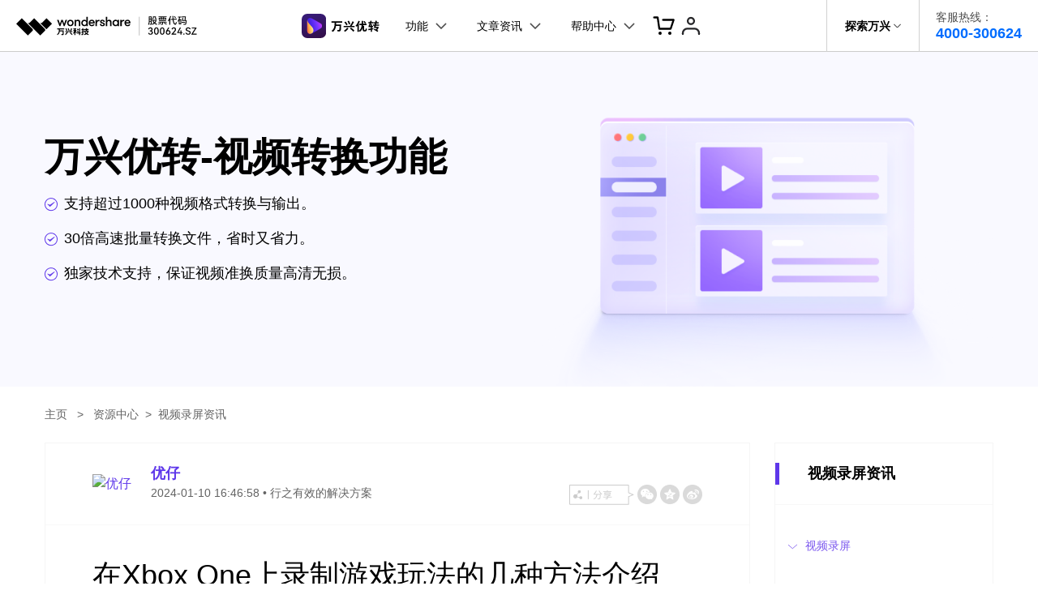

--- FILE ---
content_type: text/css
request_url: https://uniconverter.wondershare.cn/assets/css/app.css
body_size: 360
content:
a:hover{color:#10f6af}.text-underline{text-decoration:underline}.cursor-pointer{cursor:pointer}.btn,button:focus,input:focus{outline:none!important;-webkit-box-shadow:none!important;box-shadow:none!important}.swal-title{font-size:24px}.swal-text{text-align:center;color:inherit}.swal-button{background-color:#10f6af;border:2px solid #10f6af;padding:5px 24px}.swal-button:focus{-webkit-box-shadow:none;box-shadow:none}.swal-button:active{background-color:#10f6af}.swal-footer{text-align:center;padding-bottom:24px}.swal-button--yes{background-color:#fff;color:#10f6af}.swal-button--no,.swal-button--yes:hover{background-color:#10f6af;color:#fff}.swal-icon--warning{border-color:#10f6af;-webkit-animation:none;animation:none}.swal-icon--warning__body,.swal-icon--warning__dot{background-color:#10f6af}.swal-icon--custom{margin:0!important}.img-modal{cursor:pointer}.swal-img-modal{width:auto}.swal-img-modal .swal-content{margin:0;padding:5px}.swal-button:not([disabled]):hover{background:#10f6af}.Paginator,.Paginator span{text-align:center}.Paginator span{border:1px solid #10f6af;padding:5px;min-width:35px;display:inline-block;border-left:0;cursor:pointer;white-space:nowrap}.Paginator span:first-child{border-left:1px solid #10f6af}.Paginator span.curr,.Paginator span:hover{background-color:#10f6af;color:#fff}

--- FILE ---
content_type: text/css
request_url: https://uniconverter.wondershare.cn/vc-2020/css/article-style.css
body_size: 1147
content:
.article-sidebar .wsc-icon.wsc-icon-sm{height: .8rem;}
.text-gray-2 { color: #636363 !important; }
a.text-gray-2:hover { color: #3A14C0 !important; }
.article-nav-title::before {
    content: '';
    position: absolute;
    width: 5px;
    height: 100%;
    left: -1.5rem;
    background: #5E37EA;
}
#accordionTop [data-parent="#accordionTop"] a,
#accordionBottom [data-parent="#accordionBottom"] a  {
    color: #636363 !important;
}
#accordionTop [data-parent="#accordionTop"] a:hover,
#accordionBottom [data-parent="#accordionBottom"] a:hover {
    color: #7B57EE !important;
}
#accordionTop .subtitle.active:not(.collapsed), #accordionBottom .subtitle.active:not(.collapsed) { color: #7B57EE; }
#accordionTop .subtitle.active:not(.collapsed) i, #accordionBottom .subtitle.active:not(.collapsed) i { transform: rotate(90deg); transition: .2s; }
.article-author, .article-content { padding-left: 3.625rem; padding-right: 3.625rem; }
.article-content { padding-top: 2.5rem; padding-bottom: 2.5rem; }
.article-author { border-bottom: 1px solid #F8F8F8; }
.comment { padding: 3.25rem 4.375rem 4.125rem 4.375rem; }
#starLook .wsc-icon [class^=wsc-svg],
#starLook i { height: 1rem; color: #fed022; vertical-align: middle;}
.article-content p { margin-bottom: 1.875rem; }
.article-content .article-bg { background: #F9F9FF; padding: 2rem; margin-bottom: 1.875rem; }
.article-content .article-bg:nth-of-type(1) { border-left: 2px solid #7B57EE; padding: 1.5rem; }
.article-content .article-bg ul { list-style: none; margin-bottom: 0; padding-left: 0; color: #7B58EE; }
.article-content .article-bg ul li { padding-bottom: 1.5rem; }
.article-content .article-bg ul li:last-of-type { padding-bottom: 0; }
.article-content h1 { font-size: 2.25rem; font-weight: 500; margin-bottom: 1.875rem;}
.article-content h2, .article-content .steps { font-size: 1.5rem; font-weight: 500; margin-bottom: 1.875rem;}
.article-content .steps{display: flex; align-items: center;}
.article-content .steps span { background: #7B57EE; border-radius: 3px; padding: 0.375rem 0.625rem; font-size: 0.75rem; font-weight: normal; color: #fff; margin-right: 0.625rem; flex-shrink: 0;}
.article-content img { margin-bottom: 1.875rem; max-width: 100%; height: auto; }
.article-content .article-bg.reminder div { font-weight: 500; color: #7B57EE; margin-bottom: 0.75rem; }
.article-content .article-bg.reminder img { margin-right: .5rem; margin-bottom: 0; vertical-align: bottom; }
.article-content .article-bg.reminder p { margin-bottom: 0; }
.article-content table { border: 1px solid #CDCDFF; width: 100%; table-layout: fixed; margin-bottom: 2rem; }
.article-content table thead tr th { padding: 1.5rem; vertical-align: middle; text-align: center; background: #CDCDFF; border-right: 1px solid #FFFFFF; }
.article-content table thead tr th:last-of-type { border-right: 0; }
.article-content table tbody tr td { padding: 0.75rem; vertical-align: middle; text-align: center; }
.article-content table tbody tr:nth-child(even) td { background: rgba(205, 205, 255, .2); }
.article-content .next-article{display: flex;justify-content: flex-end;}
.hot-article { border: 1px solid #F5F5F5; margin-bottom: 1.875rem; }
.hot-article-title { border-bottom: 1px solid rgba(135, 137, 151, .2); padding: 2rem 0 2rem 3.625rem; }
.hot-article-title h4 { position: relative; margin: 0; }
.hot-article-title h4::after { content: ''; position: absolute; width: 3px; height: 100%; background: #7B57EE; left: -3.625rem;}
.hot-article-content { padding: 1.5rem 3.625rem; }
.hot-article-content div { padding: 1rem 0; }
.hot-article-content div a { font-size: 1.125rem; font-weight: 500; color: #000; }
.hot-article-content div a:hover { color: #7B57EE; }
.hot-article-content div p { margin: 0.5rem 0 0 0; font-size: 0.875rem; color: #636363; }
@media (max-width: 1200px) {
    .article-content table thead tr th { padding: .75rem 0; }
    .article-content table tbody tr td { padding: .5rem 0; }
    .hot-article-content { padding: 1.5rem; }
}
@media (max-width: 1200px) {
    .article-author, .article-content { padding-left: 1.5rem; padding-right: 1.5rem; }
}
@media (max-width: 768px) {
    .article-nav-title::after {
    content: '+';
    position: absolute;
    right: 5%;
    font-size: 1.5625rem;
    top: -6px;
    color: #0d0752;
    transition: .5s;
    }
    .article-nav-title.spin::after {
    transform: rotate(45deg);
    }
}
@media (max-width: 576px) {
    h1 { font-size: 2.5rem !important; }
    section:nth-of-type(1) .container li { justify-content: center; }
}

--- FILE ---
content_type: text/css
request_url: https://www.wondershare.cn/assets/css/wsc-cn-header-footer.css
body_size: 825
content:
.wsc-footer2020 .wsc-footer2020-top-content {margin:0 -16px; padding: 0;}
.wsc-footer2020 .wsc-footer2020-nav {text-align: center;}
.wsc-footer2020 .wsc-footer2020-subnav {border-bottom:0; padding: 0;}
.wsc-footer2020 .wsc-footer2020-subnav-content .wsc-footer2020-dropdown-toggle {padding:16px;}
.wsc-footer2020 .wsc-footer2020-subnav .wsc-footer2020-dropdown {border-bottom:solid 1px rgba(255,255,255,0.2);}
.wsc-footer2020 .wsc-footer2020-subnav-content .wsc-footer2020-subnav-item {border-bottom:solid 1px rgba(0,0,0,0.2); padding:16px;}
.wsc-footer2020 .wsc-footer2020-subnav-content .wsc-footer2020-subnav-link {color:#000;}
.wsc-footer2020 .wsc-footer2020-subnav-content .wsc-footer2020-subnav-link .wsc-footer2020-subnav-img-mobile {display: block;}
.wsc-footer2020 .wsc-footer2020-subnav-content .wsc-footer2020-subnav-link .wsc-footer2020-subnav-img {display: none;}
.wsc-footer2020 .wsc-footer2020-subnav-content .wsc-footer2020-dropdown-menu {background-color:#fff;}
.wsc-footer2020 .wsc-footer2020-subnav-content .wsc-footer2020-dropdown-menu ul {padding:0;}
.wsc-footer2020-bottom .wsc-footer2020-container {font-size: 12px;}
.wsc-footer2020-bottom .wsc-footer2020-container,
.wsc-footer2020 .wsc-footer2020-bottom .wsc-footer2020-copyright a {color: rgba(255,255,255,0.7);}
.wsc-footer2020 .wsc-footer2020-bottom .wsc-footer2020-copyright .wsc-footer2020-copyright-bottom span {display: inline-block; padding:0 .5rem;}
.wsc-footer2020 .wsc-footer2020-container .wsc-footer2020-brand-logo {display: inline-block; padding: 0 !important;}
.wsc-footer2020 .wsc-footer2020-social {display: flex; align-items: center; justify-content: space-between; padding:16px; color:#fff; border-bottom:solid 1px rgba(255,255,255,0.2);}
.wsc-footer2020 .wsc-footer2020-social .wsc-footer2020-social-item {display: flex; align-items: center;}
.wsc-footer2020 .wsc-footer2020-social .wsc-footer2020-subnav-iconlink {padding: 0 0 0 2rem;}
.wsc-footer2020 .wsc-footer2020-dropdown-toggle .wsc-footer2020-dropdown-title {color: #fff;}
@media (min-width: 1280px){
  .wsc-footer2020 .wsc-footer2020-top-content {position: relative; margin: 0;}
  .wsc-footer2020 .wsc-footer2020-subnav {padding:8px 0;}
  .wsc-footer2020 .wsc-footer2020-subnav-content .wsc-footer2020-dropdown-toggle {padding: 8px 0;}
  .wsc-footer2020 .wsc-footer2020-subnav-content .wsc-footer2020-dropdown-menu {background-color:initial;}
  .wsc-footer2020 .wsc-footer2020-subnav-content .wsc-footer2020-subnav-item  {padding: 8px 0;}
  .wsc-footer2020 .wsc-footer2020-subnav-content .wsc-footer2020-subnav-link {color:#fff;}
  .wsc-footer2020 .wsc-footer2020-subnav-content .wsc-footer2020-subnav-link .wsc-footer2020-subnav-img {display:block;}
  .wsc-footer2020 .wsc-footer2020-subnav-content .wsc-footer2020-subnav-link .wsc-footer2020-subnav-img-mobile {display: none;}
  .wsc-footer2020 .wsc-footer2020-subnav .wsc-footer2020-dropdown {border-bottom: 0;}
  .wsc-footer2020 .wsc-footer2020-container .wsc-footer2020-social {position:absolute; z-index: 2; top:100%; right: 0;}
  .wsc-footer2020 .wsc-footer2020-container .wsc-footer2020-nav {order:1; padding:4rem 0; text-align: left;}
  .wsc-footer2020 .wsc-footer2020-container .wsc-footer2020-subnav {order:2; padding:4rem;}
  .wsc-footer2020 .wsc-footer2020-subnav-content {justify-content: space-around;}
  .wsc-footer2020 .wsc-footer2020-subnav-content .wsc-footer2020-dropdown-toggle .wsc-footer2020-dropdown-title {font-size: 22px;}
  .wsc-footer2020 .wsc-footer2020-social {padding:1.5rem 0;border-bottom: 0;color: rgba(255,255,255,0.7); justify-content: flex-start;}
  .wsc-footer2020 .wsc-footer2020-social .wsc-footer2020-social-title {font-size:16px;margin:0; font-weight: 400;
    line-height: 1.5;}
    .wsc-footer2020 .wsc-footer2020-bottom {padding-bottom: 0;}
    .wsc-footer2020 .wsc-footer2020-bottom .wsc-footer2020-container {display:flex; align-items: center; justify-content: space-between;}
    .wsc-footer2020 .wsc-footer2020-bottom .wsc-footer2020-container .wsc-footer2020-copyright {order:1;}
    .wsc-footer2020 .wsc-footer2020-bottom .wsc-footer2020-container .wsc-footer2020-dropdown {order:2;}
    .wsc-footer2020 .wsc-footer2020-bottom .wsc-footer2020-copyright-link {padding:0;}
    .wsc-footer2020 .wsc-footer2020-dropdown-toggle .wsc-footer2020-dropdown-icon {display: none;}
    .wsc-footer2020-subnav-item { background-color: #000; }
  }

--- FILE ---
content_type: text/css
request_url: https://allstatics.wondershare.cn/neveragain/2019/assets/style/font-custom-zh-fallback.min.css
body_size: 317833
content:
@font-face{font-family:'Noto Sans SC';font-style:normal;font-weight:400;src:local("Noto Sans SC Regular"),local("NotoSansSC-Regular"),url([data-uri]) format("woff2"),url(./font/k3kXo84MPvpLmixcA63oeALRC4KO.woff) format("woff");unicode-range:U+ff8e, U+ff92, U+ff97-ff9b, U+ff9d-ff9f, U+ffe0-ffe4, U+ffe6, U+ffe9, U+ffeb, U+ffed, U+fffc-fffd, U+1f004, U+1f170-1f171, U+1f192-1f195, U+1f198-1f19a, U+1f1e6-1f1f5, U+1f1f7-1f1ff, U+1f21a, U+1f232, U+1f234-1f237, U+1f250-1f251, U+1f300, U+1f302-1f308, U+1f30a-1f311, U+1f315, U+1f319-1f320, U+1f324, U+1f327, U+1f32a, U+1f32c-1f32d, U+1f330-1f357, U+1f359-1f363}@font-face{font-family:'Noto Sans SC';font-style:normal;font-weight:400;src:local("Noto Sans SC Regular"),local("NotoSansSC-Regular"),url(./font/k3kXo84MPvpLmixcA63oeALhLOCT-xWNm8Hqd37g1OkDRZe7lR4sg1IzSy-MNbE9VH8V.5.woff2) format("woff2"),url(./font/k3kXo84MPvpLmixcA63oeALRC4KO.woff) format("woff");unicode-range:U+fe55-fe57, U+fe59-fe66, U+fe68-fe6b, U+fe8e, U+fe92-fe93, U+feae, U+feb8, U+fecb-fecc, U+fee0, U+fee3, U+fef3, U+ff02-ff04, U+ff06-ff07, U+ff0a, U+ff10, U+ff12-ff19, U+ff1c-ff1e, U+ff20-ff5b, U+ff5d, U+ff61-ff65, U+ff67-ff6a, U+ff6c, U+ff6f-ff78, U+ff7a-ff7d, U+ff80-ff84, U+ff86, U+ff89-ff8d}@font-face{font-family:'Noto Sans SC';font-style:normal;font-weight:400;src:local("Noto Sans SC Regular"),local("NotoSansSC-Regular"),url([data-uri]) format("woff2"),url(./font/k3kXo84MPvpLmixcA63oeALRC4KO.woff) format("woff");unicode-range:U+f011, U+f013-f015, U+f019, U+f020, U+f025, U+f02d, U+f02f, U+f034, U+f039-f03a, U+f03e, U+f044, U+f052, U+f057, U+f059, U+f05c, U+f067, U+f06c, U+f06e, U+f073, U+f075-f078, U+f07a, U+f07d, U+f07f, U+f087-f088, U+f08a, U+f095, U+f09e, U+f0a1, U+f0a7, U+f0b2, U+f0b7, U+f0c9, U+f0d8, U+f0da, U+f0dc-f0dd, U+f0e0, U+f0e6, U+f0eb, U+f0fc, U+f101, U+f104-f105, U+f107, U+f10b, U+f11b, U+f14b, U+f18a, U+f193, U+f1d6-f1d7, U+f244, U+f27a, U+f296, U+f2ae, U+f471, U+f4b3, U+f610-f611, U+f880-f881, U+f8ec, U+f8f5, U+f8ff, U+f901, U+f90a, U+f92c-f92d, U+f934, U+f937, U+f941, U+f965, U+f967, U+f969, U+f96b, U+f96f, U+f974, U+f978-f979, U+f97e, U+f981, U+f98a, U+f98e, U+f997, U+f99c, U+f9b2, U+f9b5, U+f9ba, U+f9be, U+f9ca, U+f9d0-f9d1, U+f9dd, U+f9e0-f9e1, U+f9e4, U+f9f7, U+fa00-fa01, U+fa08, U+fa0a, U+fa11, U+fb01-fb02, U+fdfc, U+fe0e-fe0f, U+fe30-fe31, U+fe33-fe44, U+fe49-fe52, U+fe54}@font-face{font-family:'Noto Sans SC';font-style:normal;font-weight:400;src:local("Noto Sans SC Regular"),local("NotoSansSC-Regular"),url([data-uri]) format("woff2"),url(./font/k3kXo84MPvpLmixcA63oeALRC4KO.woff) format("woff");unicode-range:U+9f83, U+9f85-9f8d, U+9f90-9f91, U+9f94-9f96, U+9f98, U+9f9a-9f9c, U+9f9e, U+9fa0, U+9fa2, U+9ff4, U+a001, U+a007, U+a025, U+a046-a047, U+a057, U+a072, U+a078-a079, U+a083, U+a085, U+a100, U+a118, U+a132, U+a134, U+a1f4, U+a242, U+a4a6, U+a4aa, U+a4b0-a4b1, U+a4b3, U+a9c1-a9c2, U+ac00-ac01, U+ac04, U+ac08, U+ac10-ac11, U+ac13-ac16, U+ac19, U+ac1c-ac1d, U+ac24, U+ac70-ac71, U+ac74, U+ac77-ac78, U+ac80-ac81, U+ac83, U+ac8c, U+ac90, U+ac9f-aca0, U+aca8-aca9, U+acac, U+acb0, U+acbd, U+acc1, U+acc4, U+ace0-ace1, U+ace4, U+ace8, U+acf3, U+acf5, U+acfc-acfd, U+ad00, U+ad0c, U+ad11, U+ad1c, U+ad34, U+ad50, U+ad64, U+ad6c, U+ad70, U+ad74, U+ad7f, U+ad81, U+ad8c, U+adc0, U+adc8, U+addc, U+ade0, U+adf8-adf9, U+adfc, U+ae00, U+ae08-ae09, U+ae0b, U+ae30, U+ae34, U+ae38, U+ae40, U+ae4a, U+ae4c, U+ae54, U+ae68, U+aebc, U+aed8, U+af2c-af2d, U+af34, U+af43, U+afb8, U+afbc, U+afc0, U+afc8, U+b004, U+b010, U+b016, U+b021, U+b025, U+b029, U+b040, U+b044-b045, U+b048-b049, U+b04c, U+b054, U+b056-b057}@font-face{font-family:'Noto Sans SC';font-style:normal;font-weight:400;src:local("Noto Sans SC Regular"),local("NotoSansSC-Regular"),url(./font/k3kXo84MPvpLmixcA63oeALhLOCT-xWNm8Hqd37g1OkDRZe7lR4sg1IzSy-MNbE9VH8V.21.woff2) format("woff2"),url(./font/k3kXo84MPvpLmixcA63oeALRC4KO.woff) format("woff");unicode-range:U+9e2e-9e33, U+9e35-9e3b, U+9e3d-9e3e, U+9e40-9e44, U+9e46-9e4e, U+9e51, U+9e53, U+9e55-9e58, U+9e5a-9e5c, U+9e5e-9e63, U+9e66-9e6e, U+9e71, U+9e73, U+9e75, U+9e78-9e79, U+9e7c-9e7e, U+9e82, U+9e86-9e88, U+9e8b-9e8c, U+9e90-9e93, U+9e95, U+9e97, U+9e9d, U+9ea4-9ea5, U+9ea9-9eaa, U+9eb4-9eb5, U+9eb8-9eba, U+9ebc-9ebf, U+9ec3, U+9ec9, U+9ecd, U+9ecf-9ed0, U+9ed2-9ed6, U+9ed9, U+9edc-9ee0, U+9ee2, U+9ee5, U+9ee7-9eea, U+9eef, U+9ef1, U+9ef3-9ef4, U+9ef6, U+9ef9, U+9efb-9efc, U+9efe, U+9f0b, U+9f0d, U+9f10, U+9f14, U+9f17, U+9f19, U+9f22, U+9f29, U+9f2c, U+9f2f, U+9f31, U+9f37, U+9f39, U+9f3d-9f3e, U+9f41, U+9f4a-9f4b, U+9f51-9f52, U+9f61-9f63, U+9f66-9f67, U+9f80-9f81}@font-face{font-family:'Noto Sans SC';font-style:normal;font-weight:400;src:local("Noto Sans SC Regular"),local("NotoSansSC-Regular"),url(./font/k3kXo84MPvpLmixcA63oeALhLOCT-xWNm8Hqd37g1OkDRZe7lR4sg1IzSy-MNbE9VH8V.22.woff2) format("woff2"),url(./font/k3kXo84MPvpLmixcA63oeALRC4KO.woff) format("woff");unicode-range:U+9c78, U+9c7b, U+9c7f-9c80, U+9c82-9c83, U+9c85-9c8c, U+9c8e-9c92, U+9c94-9c9b, U+9c9e-9ca9, U+9cab, U+9cad-9cae, U+9cb1-9cb7, U+9cb9-9cbd, U+9cbf-9cc0, U+9cc3-9cc7, U+9cc9-9cd1, U+9cd3-9cda, U+9cdc-9cdf, U+9ce1-9ce3, U+9ce5, U+9ce9, U+9cee-9cef, U+9cf3-9cf4, U+9cf6, U+9cfc-9cfd, U+9d02, U+9d08-9d09, U+9d12, U+9d1b, U+9d1e, U+9d26, U+9d28, U+9d37, U+9d3b, U+9d3f, U+9d51, U+9d59, U+9d5c-9d5d, U+9d5f-9d61, U+9d6c, U+9d70, U+9d72, U+9d7a, U+9d7e, U+9d84, U+9d89, U+9d8f, U+9d92, U+9daf, U+9db4, U+9db8, U+9dbc, U+9dc4, U+9dc7, U+9dc9, U+9dd7, U+9ddf, U+9df2, U+9df9-9dfa, U+9e0a, U+9e11, U+9e1a, U+9e1e, U+9e20, U+9e22, U+9e25, U+9e28-9e2c}@font-face{font-family:'Noto Sans SC';font-style:normal;font-weight:400;src:local("Noto Sans SC Regular"),local("NotoSansSC-Regular"),url(./font/k3kXo84MPvpLmixcA63oeALhLOCT-xWNm8Hqd37g1OkDRZe7lR4sg1IzSy-MNbE9VH8V.23.woff2) format("woff2"),url(./font/k3kXo84MPvpLmixcA63oeALRC4KO.woff) format("woff");unicode-range:U+9a7f-9a81, U+9a83, U+9a85-9a8b, U+9a8d-9a8e, U+9a90, U+9a92-9a93, U+9a95-9a96, U+9a98-9a99, U+9a9b-9aa2, U+9aa5, U+9aa7, U+9aaf-9ab1, U+9ab5-9aba, U+9abc, U+9ac0-9ac5, U+9ac8, U+9acb-9acc, U+9ace-9acf, U+9ad1-9ad2, U+9ad9, U+9adf, U+9ae1, U+9ae3, U+9aea-9aeb, U+9aed-9aef, U+9af4, U+9af9, U+9afb, U+9b03-9b04, U+9b06, U+9b08, U+9b0d, U+9b0f-9b10, U+9b13, U+9b18, U+9b1a, U+9b1f, U+9b22-9b23, U+9b25, U+9b27-9b28, U+9b2a, U+9b2f, U+9b31-9b32, U+9b3b, U+9b41, U+9b43-9b44, U+9b46-9b49, U+9b4d-9b4e, U+9b51, U+9b56, U+9b58, U+9b5a, U+9b5c, U+9b5f, U+9b61-9b62, U+9b6f, U+9b77, U+9b80, U+9b88, U+9b8b, U+9b8e, U+9b91, U+9b9f-9ba0, U+9ba8, U+9baa-9bab, U+9bad-9bae, U+9bb0-9bb1, U+9bb8, U+9bc9-9bca, U+9bd3, U+9bd6, U+9bdb, U+9be8, U+9bf0-9bf1, U+9c02, U+9c10, U+9c15, U+9c24, U+9c2d, U+9c32, U+9c39, U+9c3b, U+9c40, U+9c47-9c49, U+9c53, U+9c57, U+9c64, U+9c72, U+9c77}@font-face{font-family:'Noto Sans SC';font-style:normal;font-weight:400;src:local("Noto Sans SC Regular"),local("NotoSansSC-Regular"),url(./font/k3kXo84MPvpLmixcA63oeALhLOCT-xWNm8Hqd37g1OkDRZe7lR4sg1IzSy-MNbE9VH8V.24.woff2) format("woff2"),url(./font/k3kXo84MPvpLmixcA63oeALRC4KO.woff) format("woff");unicode-range:U+98e1-98e2, U+98e7-98ea, U+98ec, U+98ee-98ef, U+98f2, U+98f4, U+98fc-98fe, U+9903, U+9905, U+9908, U+990a, U+990c-990d, U+9913-9914, U+9918, U+991a-991b, U+991e, U+9921, U+9928, U+992c, U+992e, U+9935, U+9938-9939, U+993d-993e, U+9945, U+994b-994c, U+9951-9952, U+9954-9955, U+9957, U+995e, U+9963, U+9966-9969, U+996b-996c, U+996f, U+9974-9975, U+9977-997a, U+997d-997e, U+9980-9981, U+9983-9985, U+9987, U+998a-998b, U+998d-9995, U+9997-9998, U+99a5, U+99ab-99ae, U+99b1, U+99b3-99b4, U+99bc, U+99bf, U+99c1, U+99c3-99c6, U+99cc, U+99d0, U+99d2, U+99d5, U+99db, U+99dd, U+99e1, U+99ed, U+99f1, U+99ff, U+9a01, U+9a03-9a04, U+9a0e-9a0f, U+9a11-9a13, U+9a19, U+9a1b, U+9a28, U+9a2b, U+9a30, U+9a32, U+9a37, U+9a40, U+9a45, U+9a4a, U+9a4d-9a4e, U+9a52, U+9a55, U+9a57, U+9a5a-9a5b, U+9a5f, U+9a62, U+9a65, U+9a69, U+9a6b, U+9a6d-9a6f, U+9a73, U+9a75, U+9a77-9a7a, U+9a7c-9a7d}@font-face{font-family:'Noto Sans SC';font-style:normal;font-weight:400;src:local("Noto Sans SC Regular"),local("NotoSansSC-Regular"),url(./font/k3kXo84MPvpLmixcA63oeALhLOCT-xWNm8Hqd37g1OkDRZe7lR4sg1IzSy-MNbE9VH8V.25.woff2) format("woff2"),url(./font/k3kXo84MPvpLmixcA63oeALRC4KO.woff) format("woff");unicode-range:U+9766, U+976c-976d, U+9773, U+9776, U+977a, U+977c, U+9784-9785, U+978e-978f, U+9791-9792, U+9794-9795, U+9798, U+979a, U+979e, U+97a0, U+97a3, U+97a5-97a6, U+97a8, U+97ab-97af, U+97b2, U+97b4, U+97c6, U+97cb-97cc, U+97d3, U+97d8, U+97dc, U+97e1, U+97e7, U+97ea-97eb, U+97ed-97ee, U+97fb, U+97fe-97ff, U+9801-9803, U+9805-9806, U+9808, U+980c, U+9810-9814, U+9817-9818, U+981e, U+9820-9821, U+9824, U+9828, U+982b-982d, U+9830, U+9834, U+9838-9839, U+983b-983c, U+9846, U+984d-984f, U+9851-9852, U+9854-9855, U+9857-9858, U+985a-985b, U+985e, U+9862-9863, U+9865, U+9867, U+986b, U+986f-9871, U+9877-9878, U+987c, U+9880, U+9883, U+9885, U+9889-9890, U+9893-9895, U+9899-989b, U+989e-989f, U+98a1-98a2, U+98a4-98a9, U+98af, U+98b1, U+98b6, U+98ba, U+98be, U+98c3-98c4, U+98c6-98c8, U+98cf-98d6, U+98da-98db, U+98dd}@font-face{font-family:'Noto Sans SC';font-style:normal;font-weight:400;src:local("Noto Sans SC Regular"),local("NotoSansSC-Regular"),url(./font/k3kXo84MPvpLmixcA63oeALhLOCT-xWNm8Hqd37g1OkDRZe7lR4sg1IzSy-MNbE9VH8V.26.woff2) format("woff2"),url(./font/k3kXo84MPvpLmixcA63oeALRC4KO.woff) format("woff");unicode-range:U+95f0-95f1, U+95f3, U+95f5-95f6, U+95fc, U+95fe-95ff, U+9602-9604, U+9606-960f, U+9611-9613, U+9615-9617, U+9619-961b, U+961d, U+9621, U+9628, U+962a, U+962e-962f, U+963c-963e, U+9641-9642, U+9647, U+9649, U+964b, U+9654, U+965b-965f, U+9661, U+9663, U+9665, U+9667-9668, U+966c, U+9670, U+9672-9674, U+9678, U+967a, U+967d, U+9682, U+9685, U+9688, U+968a-968b, U+968d-968e, U+9695, U+9697-9698, U+969b, U+969e, U+96a0, U+96a3-96a4, U+96a7-96a8, U+96aa, U+96b0-96b1, U+96b3-96b4, U+96b7-96b9, U+96bb-96bd, U+96c9, U+96cb-96cf, U+96d1-96d2, U+96d6, U+96d9, U+96db-96dc, U+96de, U+96e0, U+96e2-96e3, U+96e9, U+96eb, U+96f0-96f3, U+96f9, U+96fb, U+96ff, U+9701-9702, U+9704-9705, U+9708, U+970a, U+970e-970f, U+9711, U+9713, U+9716, U+9719, U+9727, U+972a, U+972d, U+9730, U+9739, U+973d, U+9742, U+9744, U+9748-9749, U+9750-9751, U+975a-975c, U+9763, U+9765}@font-face{font-family:'Noto Sans SC';font-style:normal;font-weight:400;src:local("Noto Sans SC Regular"),local("NotoSansSC-Regular"),url(./font/k3kXo84MPvpLmixcA63oeALhLOCT-xWNm8Hqd37g1OkDRZe7lR4sg1IzSy-MNbE9VH8V.27.woff2) format("woff2"),url(./font/k3kXo84MPvpLmixcA63oeALRC4KO.woff) format("woff");unicode-range:U+9518, U+951a-9520, U+9522-9523, U+9525, U+9528-952d, U+952f-953a, U+953c-953f, U+9541-9546, U+9548-955b, U+955d-9568, U+956a-956d, U+956f-9574, U+9576-9577, U+9580, U+9583, U+9586, U+9589, U+958e-958f, U+9591-9594, U+9598-9599, U+959e-95a0, U+95a2-95a6, U+95a8-95b2, U+95b4, U+95b8-95ca, U+95cc-95cd, U+95d4-95d6, U+95d8, U+95dc, U+95e1-95e2, U+95e9, U+95eb}@font-face{font-family:'Noto Sans SC';font-style:normal;font-weight:400;src:local("Noto Sans SC Regular"),local("NotoSansSC-Regular"),url(./font/k3kXo84MPvpLmixcA63oeALhLOCT-xWNm8Hqd37g1OkDRZe7lR4sg1IzSy-MNbE9VH8V.28.woff2) format("woff2"),url(./font/k3kXo84MPvpLmixcA63oeALRC4KO.woff) format("woff");unicode-range:U+944a, U+9451-9452, U+945a, U+9462-9463, U+9465, U+9470-9487, U+948a-9492, U+9494-9498, U+949a-949e, U+94a0-94a1, U+94a3-94a4, U+94a7-94a8, U+94aa-94ad, U+94af-94b0, U+94b2-94ba, U+94bc-94c0, U+94c2, U+94c4, U+94c6-94db, U+94de-94ec, U+94ee-94f3, U+94f5, U+94f7, U+94f9, U+94fb-94fd, U+94ff, U+9502-9504, U+9506-9507, U+9509-950a, U+950d-950f, U+9511-9517}@font-face{font-family:'Noto Sans SC';font-style:normal;font-weight:400;src:local("Noto Sans SC Regular"),local("NotoSansSC-Regular"),url(./font/k3kXo84MPvpLmixcA63oeALhLOCT-xWNm8Hqd37g1OkDRZe7lR4sg1IzSy-MNbE9VH8V.29.woff2) format("woff2"),url(./font/k3kXo84MPvpLmixcA63oeALRC4KO.woff) format("woff");unicode-range:U+9326-9329, U+932b-932c, U+932f, U+9331-9332, U+9335-9336, U+933e, U+9340-9341, U+934a-9360, U+9362-9363, U+9365-936b, U+936e, U+9375, U+937e, U+9382, U+938a, U+938c, U+938f, U+9393-9394, U+9396-9397, U+939a, U+93a2, U+93a7, U+93ac-93cd, U+93d0-93d1, U+93d6-93d8, U+93de-93df, U+93e1-93e2, U+93e4, U+93f8, U+93fb, U+93fd, U+940e-941a, U+941c-942b, U+942d-942e, U+9432-9433, U+9435, U+9438, U+943a, U+943e, U+9444}@font-face{font-family:'Noto Sans SC';font-style:normal;font-weight:400;src:local("Noto Sans SC Regular"),local("NotoSansSC-Regular"),url(./font/k3kXo84MPvpLmixcA63oeALhLOCT-xWNm8Hqd37g1OkDRZe7lR4sg1IzSy-MNbE9VH8V.30.woff2) format("woff2"),url(./font/k3kXo84MPvpLmixcA63oeALRC4KO.woff) format("woff");unicode-range:U+918d, U+9190-9191, U+919a-919c, U+91a1-91a4, U+91a8, U+91aa-91af, U+91b4-91b5, U+91b8, U+91ba, U+91be, U+91c0-91c1, U+91c6, U+91c8-91c9, U+91cb, U+91d0, U+91d2, U+91d7-91d8, U+91dc-91dd, U+91e3, U+91e6-91e7, U+91ed, U+91f0, U+91f5, U+91f9, U+9200, U+9205, U+9207-920a, U+920d-920e, U+9210, U+9214-9215, U+921c, U+921e, U+9221, U+9223-9227, U+9229-922a, U+922d, U+9234-9235, U+9237, U+9239-923a, U+923c-9240, U+9244-9246, U+9249, U+924e-924f, U+9251, U+9253, U+9257, U+925b, U+925e, U+9262, U+9264-9266, U+9268, U+926c, U+926f, U+9271, U+927b, U+927e, U+9280, U+9283, U+9285-928a, U+928e, U+9291, U+9293, U+9296, U+9298, U+929c-929d, U+92a8, U+92ab-92ae, U+92b3, U+92b6-92b7, U+92b9, U+92c1, U+92c5-92c6, U+92c8, U+92cc, U+92d0, U+92d2, U+92e4, U+92ea, U+92ec-92ed, U+92f0, U+92f3, U+92f8, U+92fc, U+9304, U+9306, U+9310, U+9312, U+9315, U+9318, U+931a, U+931e, U+9320-9322, U+9324}@font-face{font-family:'Noto Sans SC';font-style:normal;font-weight:400;src:local("Noto Sans SC Regular"),local("NotoSansSC-Regular"),url(./font/k3kXo84MPvpLmixcA63oeALhLOCT-xWNm8Hqd37g1OkDRZe7lR4sg1IzSy-MNbE9VH8V.31.woff2) format("woff2"),url(./font/k3kXo84MPvpLmixcA63oeALRC4KO.woff) format("woff");unicode-range:U+9052, U+9054-9055, U+9058-9059, U+905b-905e, U+9060-9063, U+9068-9069, U+906f, U+9072, U+9074, U+9076-907a, U+907c-907d, U+9081-9085, U+9087-908b, U+908f, U+9091, U+9095, U+9097, U+9099-909b, U+909d, U+90a0-90a2, U+90a8-90a9, U+90ac, U+90af-90b0, U+90b2-90b4, U+90b6, U+90b8-90ba, U+90bd-90be, U+90c3-90c5, U+90c7-90c8, U+90cf-90d0, U+90d3, U+90d5, U+90d7, U+90da-90de, U+90e1-90e2, U+90e4, U+90e6-90e7, U+90ea-90eb, U+90ef, U+90f4-90f5, U+90f7-90f8, U+90fe-9100, U+9104, U+9109, U+910c, U+9112, U+9114-9115, U+9118-9119, U+911c, U+911e, U+9120, U+9122-9123, U+9127, U+912d, U+912f-9132, U+9139-913a, U+9143, U+9146, U+9149-914c, U+914e-9150, U+9154, U+9157, U+915a, U+915d-915e, U+9161-9164, U+9169-916a, U+916e-9170, U+9172, U+9174, U+9176, U+9179-917a, U+917d-917e, U+9182-9183, U+9185, U+918c}@font-face{font-family:'Noto Sans SC';font-style:normal;font-weight:400;src:local("Noto Sans SC Regular"),local("NotoSansSC-Regular"),url(./font/k3kXo84MPvpLmixcA63oeALhLOCT-xWNm8Hqd37g1OkDRZe7lR4sg1IzSy-MNbE9VH8V.32.woff2) format("woff2"),url(./font/k3kXo84MPvpLmixcA63oeALRC4KO.woff) format("woff");unicode-range:U+8e8b, U+8e8d, U+8e8f-8e90, U+8e94, U+8e99, U+8e9c, U+8e9e, U+8eaa, U+8eac, U+8eaf-8eb0, U+8eb6, U+8ec0, U+8ec6, U+8eca-8ece, U+8ed2, U+8eda, U+8edf, U+8ee2, U+8eeb, U+8ef8, U+8efb-8efe, U+8f03, U+8f09, U+8f0b, U+8f12-8f15, U+8f1b, U+8f1d, U+8f1f, U+8f29-8f2a, U+8f2f, U+8f36, U+8f38, U+8f3b, U+8f3e-8f3f, U+8f44-8f45, U+8f49, U+8f4d-8f4e, U+8f5f, U+8f67, U+8f6b, U+8f6d, U+8f71-8f73, U+8f75-8f76, U+8f78-8f7a, U+8f7c, U+8f7e, U+8f81-8f82, U+8f84, U+8f87, U+8f8a-8f8b, U+8f8d-8f8f, U+8f94-8f95, U+8f97-8f9a, U+8f9c, U+8fa6, U+8fab, U+8fad-8faf, U+8fb2, U+8fb5-8fb7, U+8fba-8fbc, U+8fbf, U+8fc2, U+8fc4, U+8fcb, U+8fcd, U+8fd3, U+8fd5, U+8fd7, U+8fda, U+8fe2-8fe6, U+8fe8-8fe9, U+8fed-8fee, U+8ff3-8ff4, U+8ff8, U+8ffa, U+9004-9005, U+900b, U+9011, U+9015-9016, U+9019, U+901e, U+9021, U+9023, U+9026, U+902d-902f, U+9031, U+9035-9036, U+9039-903a, U+9041, U+9044-9046, U+904a, U+904e-9051}@font-face{font-family:'Noto Sans SC';font-style:normal;font-weight:400;src:local("Noto Sans SC Regular"),local("NotoSansSC-Regular"),url(./font/k3kXo84MPvpLmixcA63oeALhLOCT-xWNm8Hqd37g1OkDRZe7lR4sg1IzSy-MNbE9VH8V.33.woff2) format("woff2"),url(./font/k3kXo84MPvpLmixcA63oeALRC4KO.woff) format("woff");unicode-range:U+8d07-8d08, U+8d0a, U+8d0d, U+8d0f, U+8d13-8d14, U+8d16, U+8d1b, U+8d20, U+8d2c, U+8d2e, U+8d30, U+8d32-8d33, U+8d36, U+8d3b, U+8d3d, U+8d3f-8d40, U+8d42-8d43, U+8d45-8d46, U+8d48-8d4a, U+8d4d-8d4e, U+8d51, U+8d53, U+8d55, U+8d58-8d59, U+8d5c-8d5d, U+8d5f, U+8d61, U+8d66-8d67, U+8d6a, U+8d6d, U+8d71, U+8d73, U+8d84, U+8d90-8d91, U+8d94-8d95, U+8d99, U+8d9f, U+8da8, U+8daf, U+8db1, U+8db5, U+8db8, U+8dba, U+8dbc, U+8dbe-8dbf, U+8dc2, U+8dc4, U+8dc6, U+8dcb, U+8dce-8dcf, U+8dd6-8dd7, U+8dda-8ddb, U+8dde, U+8de1, U+8de3-8de4, U+8de9, U+8deb-8dec, U+8df0-8df1, U+8df6-8dfd, U+8e05, U+8e07, U+8e09-8e0a, U+8e0c, U+8e0e, U+8e10, U+8e14, U+8e1d-8e1f, U+8e23, U+8e26, U+8e2b-8e31, U+8e34-8e35, U+8e39-8e3a, U+8e3d, U+8e40-8e42, U+8e44, U+8e47, U+8e49-8e4b, U+8e50-8e53, U+8e59-8e5a, U+8e5f-8e60, U+8e64, U+8e66, U+8e69, U+8e6c-8e6d, U+8e70, U+8e72, U+8e74, U+8e76, U+8e7a-8e7c, U+8e7f, U+8e84-8e85, U+8e87, U+8e89}@font-face{font-family:'Noto Sans SC';font-style:normal;font-weight:400;src:local("Noto Sans SC Regular"),local("NotoSansSC-Regular"),url(./font/k3kXo84MPvpLmixcA63oeALhLOCT-xWNm8Hqd37g1OkDRZe7lR4sg1IzSy-MNbE9VH8V.34.woff2) format("woff2"),url(./font/k3kXo84MPvpLmixcA63oeALRC4KO.woff) format("woff");unicode-range:U+8bd4, U+8bd6, U+8bd8-8bd9, U+8bdb-8bdc, U+8bdf, U+8be3-8be4, U+8be7-8be9, U+8beb-8bec, U+8bee, U+8bf0, U+8bf2-8bf3, U+8bf5-8bf6, U+8bf9, U+8bfc-8bfd, U+8bff-8c00, U+8c02, U+8c04, U+8c06-8c07, U+8c0c, U+8c0f, U+8c11-8c12, U+8c14-8c1b, U+8c1d-8c21, U+8c24-8c25, U+8c27, U+8c2a-8c2c, U+8c2e-8c30, U+8c32-8c36, U+8c3f, U+8c41, U+8c47-8c4c, U+8c4e-8c50, U+8c54-8c56, U+8c5a, U+8c62, U+8c68, U+8c6c, U+8c73, U+8c78, U+8c7a, U+8c82, U+8c85, U+8c89-8c8a, U+8c8d-8c8e, U+8c90, U+8c93-8c94, U+8c98, U+8c9d-8c9e, U+8ca0-8ca2, U+8ca7-8cac, U+8caf-8cb0, U+8cb3-8cb4, U+8cb6-8cb9, U+8cbb-8cbd, U+8cbf-8cc4, U+8cc7-8cc8, U+8cca, U+8ccd, U+8cd1, U+8cd3, U+8cdb-8cdc, U+8cde, U+8ce0, U+8ce2-8ce4, U+8ce6-8ce8, U+8cea, U+8cec-8ced, U+8cf4, U+8cf8, U+8cfa, U+8cfc-8cfd, U+8d04-8d05}@font-face{font-family:'Noto Sans SC';font-style:normal;font-weight:400;src:local("Noto Sans SC Regular"),local("NotoSansSC-Regular"),url(./font/k3kXo84MPvpLmixcA63oeALhLOCT-xWNm8Hqd37g1OkDRZe7lR4sg1IzSy-MNbE9VH8V.35.woff2) format("woff2"),url(./font/k3kXo84MPvpLmixcA63oeALRC4KO.woff) format("woff");unicode-range:U+8a54-8a55, U+8a58, U+8a5b, U+8a5d-8a63, U+8a66, U+8a69-8a6b, U+8a6d-8a6e, U+8a70-8a73, U+8a7a, U+8a85, U+8a87, U+8a8a, U+8a8c-8a8d, U+8a90-8a92, U+8a95, U+8a98, U+8aa0-8aa1, U+8aa3-8aa6, U+8aa8-8aaa, U+8aac-8aae, U+8ab0, U+8ab2, U+8ab8-8ab9, U+8abc, U+8abe-8abf, U+8ac7, U+8acf, U+8ad2, U+8ad6-8ad7, U+8adb-8adc, U+8adf, U+8ae1, U+8ae6-8ae8, U+8aeb, U+8aed-8aee, U+8af1, U+8af3-8af4, U+8af7-8af8, U+8afa, U+8afe, U+8b00-8b02, U+8b07, U+8b0a, U+8b0c, U+8b0e, U+8b10, U+8b17, U+8b19, U+8b1b, U+8b1d, U+8b20-8b21, U+8b26, U+8b28, U+8b2c, U+8b33, U+8b39, U+8b3e-8b3f, U+8b41, U+8b45, U+8b49, U+8b4c, U+8b4f, U+8b57-8b58, U+8b5a, U+8b5c, U+8b5e, U+8b60, U+8b6c, U+8b6f-8b70, U+8b72, U+8b74, U+8b77, U+8b7d, U+8b80, U+8b83, U+8b8a, U+8b8c, U+8b90, U+8b93, U+8b99-8b9a, U+8ba0, U+8ba3, U+8ba5-8ba7, U+8baa-8bac, U+8bb3-8bb7, U+8bb9, U+8bbc, U+8bc2-8bc3, U+8bc5, U+8bcb-8bcc, U+8bce-8bd0, U+8bd2-8bd3}@font-face{font-family:'Noto Sans SC';font-style:normal;font-weight:400;src:local("Noto Sans SC Regular"),local("NotoSansSC-Regular"),url(./font/k3kXo84MPvpLmixcA63oeALhLOCT-xWNm8Hqd37g1OkDRZe7lR4sg1IzSy-MNbE9VH8V.36.woff2) format("woff2"),url(./font/k3kXo84MPvpLmixcA63oeALRC4KO.woff) format("woff");unicode-range:U+88db-88dd, U+88df, U+88e1-88e3, U+88e5, U+88e8, U+88ec, U+88f0-88f1, U+88f3-88f4, U+88fc-88fe, U+8900, U+8902, U+8906-8907, U+8909-890c, U+8910, U+8912-8915, U+8918-891b, U+8921, U+8925, U+892a-892b, U+8930, U+8932, U+8934, U+8936, U+893b, U+893d, U+8941, U+8944, U+894c, U+8955-8956, U+8959, U+895c, U+895e-8960, U+8966, U+896a, U+896c, U+896f-8970, U+8972, U+897b, U+897e, U+8980, U+8983, U+8985, U+8987-8988, U+898c, U+898f, U+8993, U+8996-8997, U+899a, U+89a1, U+89a7, U+89a9-89aa, U+89b2-89b3, U+89b7, U+89ba, U+89bd, U+89c0, U+89c5, U+89c7, U+89ca-89cc, U+89ce-89d1, U+89d6, U+89da, U+89dc, U+89de, U+89e5, U+89e7, U+89eb, U+89ef, U+89f1, U+89f3-89f4, U+89f8, U+89ff, U+8a01-8a03, U+8a07-8a0a, U+8a0e-8a0f, U+8a13, U+8a15-8a18, U+8a1a-8a1b, U+8a1d, U+8a1f, U+8a22-8a23, U+8a25, U+8a2a-8a2b, U+8a2d, U+8a31, U+8a33-8a34, U+8a36-8a38, U+8a3a-8a3c, U+8a3e, U+8a40-8a41, U+8a46, U+8a48, U+8a50, U+8a52}@font-face{font-family:'Noto Sans SC';font-style:normal;font-weight:400;src:local("Noto Sans SC Regular"),local("NotoSansSC-Regular"),url(./font/k3kXo84MPvpLmixcA63oeALhLOCT-xWNm8Hqd37g1OkDRZe7lR4sg1IzSy-MNbE9VH8V.37.woff2) format("woff2"),url(./font/k3kXo84MPvpLmixcA63oeALRC4KO.woff) format("woff");unicode-range:U+8747-8749, U+874c, U+874e, U+8753, U+8755, U+8757-8759, U+875d, U+875f-8760, U+8762-8766, U+8768, U+876e, U+8770, U+8772, U+8775, U+8778, U+877b-877e, U+8782-8783, U+8785, U+8788, U+878b, U+8793, U+8797, U+879a, U+879e-87a0, U+87a2-87a3, U+87a8, U+87ab-87ad, U+87af, U+87b3, U+87b5, U+87bd, U+87c0, U+87c4, U+87c6, U+87ca-87cb, U+87d1-87d2, U+87db-87dc, U+87de, U+87e0, U+87e5, U+87ea, U+87ec, U+87ee, U+87f2-87f3, U+87fb, U+87fd-87fe, U+8802-8803, U+8805, U+880a-880b, U+880d, U+8813-8816, U+8819, U+881b, U+881f, U+8821-8823, U+8831-8832, U+8835-8836, U+8839, U+883b-883c, U+8844-8846, U+884a, U+884e, U+8852-8853, U+8855, U+8859, U+885b, U+885d-885e, U+8862, U+8864, U+8869-886a, U+886e-886f, U+8872, U+8879, U+887d-887f, U+8882, U+8884-8886, U+8888, U+888f, U+8892-8893, U+889b, U+88a2, U+88a4, U+88a6, U+88a8, U+88aa, U+88ae, U+88b1, U+88b4, U+88b7, U+88bc, U+88c0, U+88c6-88c9, U+88ce-88cf, U+88d1-88d3, U+88d8}@font-face{font-family:'Noto Sans SC';font-style:normal;font-weight:400;src:local("Noto Sans SC Regular"),local("NotoSansSC-Regular"),url(./font/k3kXo84MPvpLmixcA63oeALhLOCT-xWNm8Hqd37g1OkDRZe7lR4sg1IzSy-MNbE9VH8V.38.woff2) format("woff2"),url(./font/k3kXo84MPvpLmixcA63oeALRC4KO.woff) format("woff");unicode-range:U+85a9, U+85ab-85ac, U+85ae, U+85b0, U+85b7-85b9, U+85be, U+85c1, U+85c7, U+85c9, U+85cd, U+85d0, U+85d3, U+85d5, U+85dc-85dd, U+85df-85e0, U+85e5-85e6, U+85e8-85ea, U+85f4, U+85f9, U+85fb, U+85fe-85ff, U+8602, U+8605-8607, U+860a-860b, U+8616, U+8618, U+861a, U+8627, U+8629, U+862d, U+8638, U+863c, U+863f, U+864d, U+864f, U+8652-8655, U+865b-865c, U+865e-865f, U+8662, U+8667, U+866c, U+866e, U+8671, U+8675, U+867a-867c, U+867f, U+868a-868d, U+8693, U+8695, U+869c-869d, U+86a1, U+86a3-86a4, U+86a7-86aa, U+86ac, U+86af-86b1, U+86b4-86b6, U+86ba, U+86c0, U+86c4, U+86c6, U+86c9-86ca, U+86cd-86d1, U+86d4, U+86d8, U+86de-86df, U+86e4, U+86e6, U+86e9, U+86ed, U+86ef-86f4, U+86f8-86f9, U+86fb, U+86fe, U+8703, U+8706-870a, U+870d, U+8711-8713, U+8715, U+8717-8718, U+871a, U+871e, U+8722-8723, U+8725, U+8729, U+872e, U+8731, U+8734, U+8737, U+873a-873b, U+873e-8740, U+8742}@font-face{font-family:'Noto Sans SC';font-style:normal;font-weight:400;src:local("Noto Sans SC Regular"),local("NotoSansSC-Regular"),url(./font/k3kXo84MPvpLmixcA63oeALhLOCT-xWNm8Hqd37g1OkDRZe7lR4sg1IzSy-MNbE9VH8V.39.woff2) format("woff2"),url(./font/k3kXo84MPvpLmixcA63oeALRC4KO.woff) format("woff");unicode-range:U+8422-8424, U+8426, U+8429, U+842c, U+8431, U+8438-8439, U+843b-843c, U+843f, U+8446-8447, U+8449, U+844e, U+8451-8452, U+8456, U+8459-845a, U+845c, U+8462, U+8466, U+846d, U+846f-8470, U+8473, U+8476-8478, U+847a, U+847d, U+8484-8485, U+8487, U+8489, U+848c, U+848e, U+8490, U+8493-8494, U+8497, U+849b, U+849e-849f, U+84a1, U+84a5, U+84a8, U+84af, U+84b4, U+84b9-84bf, U+84c1-84c2, U+84c5-84c7, U+84ca-84cb, U+84cd, U+84d0-84d1, U+84d3, U+84d6, U+84df-84e0, U+84e2-84e3, U+84e5-84e7, U+84ee, U+84f3, U+84f6, U+84fa, U+84fc, U+84ff-8500, U+850c, U+8511, U+8514-8515, U+8517-8518, U+851a, U+851f, U+8523, U+8525-8526, U+8529, U+852b, U+852d, U+8532, U+8534-8535, U+8537-853c, U+8543, U+8545, U+8548, U+854a, U+854e, U+8553, U+8556-8557, U+8559, U+855e, U+8561, U+8564-8565, U+8568-856a, U+856d, U+856f-8570, U+8572, U+8576, U+8579-857b, U+8580, U+8585-8586, U+8588, U+858a, U+858f, U+8591, U+8594, U+8599, U+859c, U+85a2, U+85a4, U+85a6, U+85a8}@font-face{font-family:'Noto Sans SC';font-style:normal;font-weight:400;src:local("Noto Sans SC Regular"),local("NotoSansSC-Regular"),url(./font/k3kXo84MPvpLmixcA63oeALhLOCT-xWNm8Hqd37g1OkDRZe7lR4sg1IzSy-MNbE9VH8V.40.woff2) format("woff2"),url(./font/k3kXo84MPvpLmixcA63oeALRC4KO.woff) format("woff");unicode-range:U+82fd-8301, U+8306-8309, U+830c-830f, U+8311, U+8313-8315, U+8317-8318, U+831a-831b, U+831d, U+8324, U+8327, U+832a, U+832c-832d, U+832f, U+8331-8335, U+8338-833c, U+8340, U+8343-8345, U+8347-8348, U+834a, U+834c, U+834f, U+8351, U+8354, U+8356, U+8358-835c, U+835e-8360, U+8364-8366, U+8368-836e, U+8373, U+8378, U+837b-837d, U+837f-8380, U+8382, U+8385-8386, U+8388, U+838a-838b, U+8392, U+8394, U+8396, U+8398-8399, U+839b-839c, U+83a0, U+83a2-83a3, U+83a8-83aa, U+83ae-83b0, U+83b3-83b4, U+83b6, U+83b8, U+83ba, U+83bc-83bd, U+83bf-83c2, U+83c5, U+83c8-83c9, U+83cb, U+83cf, U+83d1, U+83d3-83d6, U+83d8, U+83db, U+83dd, U+83df, U+83e1, U+83e5, U+83e9-83eb, U+83ef-83f0, U+83f4, U+83f8-83f9, U+83fb, U+83fd, U+83ff, U+8401, U+8406, U+840a-840b, U+840e-840f, U+8411, U+8418, U+841c, U+8420}@font-face{font-family:'Noto Sans SC';font-style:normal;font-weight:400;src:local("Noto Sans SC Regular"),local("NotoSansSC-Regular"),url(./font/k3kXo84MPvpLmixcA63oeALhLOCT-xWNm8Hqd37g1OkDRZe7lR4sg1IzSy-MNbE9VH8V.41.woff2) format("woff2"),url(./font/k3kXo84MPvpLmixcA63oeALRC4KO.woff) format("woff");unicode-range:U+81ef, U+81f5, U+81f8, U+81fa-81fc, U+81fe, U+8200-8202, U+8204-8205, U+8207-820a, U+820e-8210, U+8216-8218, U+821b-821c, U+8221-8224, U+8226-8228, U+822b, U+822d, U+822f, U+8231-8238, U+823a-823b, U+823e, U+8244, U+8249, U+824b, U+824f, U+8258-825a, U+825f, U+8266, U+8268, U+826e, U+8271, U+8276-8279, U+827d, U+827f, U+8283-8284, U+8288-828b, U+828d-8291, U+8293-8294, U+8296-8298, U+829f-82a1, U+82a3-82a5, U+82a7-82ab, U+82ae, U+82b0, U+82b2, U+82b4-82b9, U+82bc, U+82be, U+82c0-82c2, U+82c4-82c8, U+82ca-82cc, U+82ce, U+82d0, U+82d2-82d6, U+82d8-82d9, U+82db-82e4, U+82e7, U+82e9-82eb, U+82ed-82ef, U+82f3-82f4, U+82f7-82f8, U+82fa-82fc}@font-face{font-family:'Noto Sans SC';font-style:normal;font-weight:400;src:local("Noto Sans SC Regular"),local("NotoSansSC-Regular"),url(./font/k3kXo84MPvpLmixcA63oeALhLOCT-xWNm8Hqd37g1OkDRZe7lR4sg1IzSy-MNbE9VH8V.42.woff2) format("woff2"),url(./font/k3kXo84MPvpLmixcA63oeALRC4KO.woff) format("woff");unicode-range:U+80b6-80b8, U+80bc-80bd, U+80c2, U+80c4, U+80ca, U+80cd, U+80d1, U+80d4, U+80d7, U+80d9-80db, U+80dd, U+80e0, U+80e4-80e5, U+80e7-80ed, U+80ef-80f1, U+80f3-80f4, U+80fa, U+80fc, U+8101, U+8104-8105, U+8107-8108, U+810c-810e, U+8110, U+8112-8115, U+8117-8119, U+811b-811f, U+8121-8130, U+8132-8134, U+8137, U+8139, U+813f-8140, U+8142, U+8146, U+8148, U+814b-814e, U+8151, U+8153, U+8158-815a, U+815e, U+8160, U+8166-8169, U+816b, U+816d-816e, U+8171, U+8173-8174, U+8178, U+817c-817d, U+8182, U+8188, U+818a, U+8191, U+8198-819b, U+81a0, U+81a3, U+81a5-81a6, U+81a9, U+81b3, U+81b6, U+81ba-81bb, U+81bd, U+81bf, U+81c1, U+81c3, U+81c6, U+81c9-81ca, U+81cc-81cd, U+81d1, U+81d3-81d4, U+81d8, U+81db-81dc, U+81de-81df, U+81e5, U+81e7-81e9, U+81eb-81ec, U+81ee}@font-face{font-family:'Noto Sans SC';font-style:normal;font-weight:400;src:local("Noto Sans SC Regular"),local("NotoSansSC-Regular"),url(./font/k3kXo84MPvpLmixcA63oeALhLOCT-xWNm8Hqd37g1OkDRZe7lR4sg1IzSy-MNbE9VH8V.43.woff2) format("woff2"),url(./font/k3kXo84MPvpLmixcA63oeALRC4KO.woff) format("woff");unicode-range:U+7f59, U+7f5d, U+7f5f-7f61, U+7f63, U+7f65, U+7f68, U+7f70-7f71, U+7f73-7f75, U+7f77, U+7f79, U+7f7d-7f7e, U+7f81, U+7f85-7f86, U+7f88-7f89, U+7f8b-7f8c, U+7f90-7f91, U+7f94-7f96, U+7f98-7f9b, U+7f9d, U+7f9f, U+7fa3, U+7fa7-7fa9, U+7fac-7fb2, U+7fb4, U+7fb6, U+7fb8-7fb9, U+7fbc, U+7fbf-7fc0, U+7fc3, U+7fca, U+7fcc, U+7fce, U+7fd2, U+7fd5, U+7fd9-7fdb, U+7fdf, U+7fe1, U+7fe3, U+7fe5-7fe7, U+7fe9, U+7feb-7fec, U+7fee-7fef, U+7ff1, U+7ff3-7ff4, U+7ff9-7ffa, U+7ffe, U+8004, U+8006, U+800b, U+800e, U+8011-8012, U+8014, U+8016, U+8018-8019, U+801c, U+801e, U+8026-802a, U+8031, U+8034-8035, U+8037-8038, U+803f, U+8042-8043, U+8046, U+804b, U+804d, U+8052, U+8056, U+8059, U+805e, U+8061, U+8068-8069, U+806e-8074, U+8076-8078, U+807c-8080, U+8082, U+8084-8085, U+8087-8088, U+808b, U+808f, U+8093, U+8098, U+809c, U+809f, U+80ab, U+80ad-80ae, U+80b1, U+80b4}@font-face{font-family:'Noto Sans SC';font-style:normal;font-weight:400;src:local("Noto Sans SC Regular"),local("NotoSansSC-Regular"),url(./font/k3kXo84MPvpLmixcA63oeALhLOCT-xWNm8Hqd37g1OkDRZe7lR4sg1IzSy-MNbE9VH8V.44.woff2) format("woff2"),url(./font/k3kXo84MPvpLmixcA63oeALRC4KO.woff) format("woff");unicode-range:U+7e3d-7e3e, U+7e40, U+7e43-7e44, U+7e46-7e47, U+7e4a-7e4b, U+7e4d-7e4e, U+7e51, U+7e54-7e56, U+7e58-7e5b, U+7e5d-7e5e, U+7e61, U+7e66-7e67, U+7e69-7e6b, U+7e6d, U+7e70, U+7e73, U+7e77, U+7e79, U+7e7b-7e7d, U+7e81-7e82, U+7e8c-7e8d, U+7e8f, U+7e92-7e94, U+7e96, U+7e98, U+7e9a-7e9c, U+7e9e-7e9f, U+7ea1, U+7ea3, U+7ea5, U+7ea8-7ea9, U+7eab, U+7ead-7eae, U+7eb0, U+7eb6, U+7ebb, U+7ebe, U+7ec0-7ec2, U+7ec9-7ecc, U+7ed0, U+7ed4, U+7ed7, U+7eda-7edb, U+7ede, U+7ee0-7ee2, U+7ee5-7ee6, U+7ee8, U+7eeb, U+7eee, U+7ef0-7ef2, U+7ef6-7ef7, U+7efa-7efb, U+7efe, U+7f01-7f04, U+7f07-7f12, U+7f14-7f15, U+7f17, U+7f19-7f1c, U+7f1f, U+7f21-7f28, U+7f2a-7f33, U+7f35-7f37, U+7f3d, U+7f42, U+7f44-7f45, U+7f4c-7f4d, U+7f52, U+7f54, U+7f58}@font-face{font-family:'Noto Sans SC';font-style:normal;font-weight:400;src:local("Noto Sans SC Regular"),local("NotoSansSC-Regular"),url(./font/k3kXo84MPvpLmixcA63oeALhLOCT-xWNm8Hqd37g1OkDRZe7lR4sg1IzSy-MNbE9VH8V.45.woff2) format("woff2"),url(./font/k3kXo84MPvpLmixcA63oeALRC4KO.woff) format("woff");unicode-range:U+7d46, U+7d4b-7d4c, U+7d4f-7d51, U+7d54-7d56, U+7d58, U+7d5b-7d5c, U+7d5e, U+7d61-7d63, U+7d66, U+7d68, U+7d6a-7d6c, U+7d6f, U+7d71-7d73, U+7d75-7d77, U+7d79-7d7a, U+7d7e, U+7d81, U+7d84-7d8b, U+7d8d, U+7d8f, U+7d91, U+7d93-7d94, U+7d96, U+7d98-7d9a, U+7d9c-7da0, U+7da2, U+7da6, U+7daa-7db1, U+7db4-7db8, U+7dba-7dbf, U+7dc1, U+7dc4, U+7dc7-7dc8, U+7dca-7dcd, U+7dcf, U+7dd1-7dd2, U+7dd4, U+7dd6-7dd8, U+7dda-7de0, U+7de2-7de6, U+7de8-7ded, U+7def, U+7df1-7df5, U+7df7, U+7df9, U+7dfb-7dfc, U+7dfe-7e02, U+7e04, U+7e08-7e0b, U+7e12, U+7e1b, U+7e1e, U+7e20, U+7e22-7e23, U+7e26, U+7e29, U+7e2b, U+7e2e-7e2f, U+7e31, U+7e37, U+7e39-7e3c}@font-face{font-family:'Noto Sans SC';font-style:normal;font-weight:400;src:local("Noto Sans SC Regular"),local("NotoSansSC-Regular"),url(./font/k3kXo84MPvpLmixcA63oeALhLOCT-xWNm8Hqd37g1OkDRZe7lR4sg1IzSy-MNbE9VH8V.46.woff2) format("woff2"),url(./font/k3kXo84MPvpLmixcA63oeALRC4KO.woff) format("woff");unicode-range:U+7c3d-7c41, U+7c43, U+7c47-7c48, U+7c4c, U+7c50, U+7c53-7c54, U+7c59, U+7c5f-7c60, U+7c63-7c65, U+7c6c, U+7c6e, U+7c72, U+7c74, U+7c79-7c7a, U+7c7c-7c7d, U+7c81-7c82, U+7c84-7c85, U+7c88, U+7c8a-7c91, U+7c93-7c96, U+7c99, U+7c9b-7ca2, U+7ca6-7caa, U+7cac, U+7caf-7cb3, U+7cb5-7cb7, U+7cba-7cbd, U+7cbf-7cc2, U+7cc5, U+7cc7-7cc9, U+7ccc-7ccd, U+7cd7, U+7cd9, U+7cdc, U+7cde, U+7ce0, U+7ce4-7ce5, U+7ce7-7ce8, U+7cec, U+7cef-7cf0, U+7cf5-7cf9, U+7cfc, U+7cfe, U+7d00, U+7d04-7d0b, U+7d0d, U+7d10-7d14, U+7d17-7d1f, U+7d21, U+7d24-7d26, U+7d28-7d2a, U+7d2c-7d2e, U+7d30-7d31, U+7d33, U+7d35-7d36, U+7d38-7d3a, U+7d40, U+7d42-7d44}@font-face{font-family:'Noto Sans SC';font-style:normal;font-weight:400;src:local("Noto Sans SC Regular"),local("NotoSansSC-Regular"),url(./font/k3kXo84MPvpLmixcA63oeALhLOCT-xWNm8Hqd37g1OkDRZe7lR4sg1IzSy-MNbE9VH8V.47.woff2) format("woff2"),url(./font/k3kXo84MPvpLmixcA63oeALRC4KO.woff) format("woff");unicode-range:U+7b3f, U+7b41-7b42, U+7b44-7b47, U+7b4a, U+7b4c-7b50, U+7b58, U+7b5a, U+7b5c-7b5d, U+7b60, U+7b66-7b67, U+7b69, U+7b6c-7b6f, U+7b71-7b77, U+7b7b-7b7d, U+7b7f, U+7b82, U+7b85, U+7b87, U+7b8b-7b96, U+7b98-7b99, U+7b9b-7b9f, U+7ba2-7ba4, U+7ba6-7bac, U+7bae-7bb0, U+7bb4, U+7bb7-7bb9, U+7bbb, U+7bc0-7bc1, U+7bc3-7bc4, U+7bc6, U+7bc8-7bcc, U+7bd1, U+7bd3-7bd4, U+7bd9-7bda, U+7bdd, U+7be0-7be1, U+7be4-7be6, U+7be9-7bea, U+7bef, U+7bf1, U+7bf4, U+7bf6-7bf7, U+7bfc, U+7bfe, U+7c01, U+7c03, U+7c07-7c08, U+7c0a-7c0d, U+7c0f, U+7c11, U+7c15-7c16, U+7c19, U+7c1e-7c21, U+7c23-7c24, U+7c26-7c33, U+7c35, U+7c37-7c3b}@font-face{font-family:'Noto Sans SC';font-style:normal;font-weight:400;src:local("Noto Sans SC Regular"),local("NotoSansSC-Regular"),url(./font/k3kXo84MPvpLmixcA63oeALhLOCT-xWNm8Hqd37g1OkDRZe7lR4sg1IzSy-MNbE9VH8V.48.woff2) format("woff2"),url(./font/k3kXo84MPvpLmixcA63oeALRC4KO.woff) format("woff");unicode-range:U+7a1e-7a20, U+7a23, U+7a25-7a26, U+7a2c, U+7a2e, U+7a30-7a32, U+7a36-7a37, U+7a39, U+7a3c-7a3d, U+7a40, U+7a42, U+7a47, U+7a49, U+7a4c-7a4f, U+7a51, U+7a55, U+7a57, U+7a5b, U+7a5d-7a5e, U+7a62-7a63, U+7a66, U+7a68-7a69, U+7a6b, U+7a70, U+7a78-7a79, U+7a80, U+7a85-7a88, U+7a8a, U+7a90-7a96, U+7a98, U+7a9b-7a9c, U+7a9e-7aa1, U+7aa3, U+7aa6, U+7aa8-7aaa, U+7aac-7ab0, U+7ab3, U+7ab8, U+7aba, U+7abd-7abf, U+7ac4-7ac5, U+7ac7-7ac8, U+7aca, U+7ad1-7ad2, U+7ada-7add, U+7ae1, U+7ae3-7ae4, U+7ae6, U+7af4-7af7, U+7afa-7afb, U+7afd-7b0c, U+7b0e-7b0f, U+7b13, U+7b15-7b16, U+7b18-7b19, U+7b1b, U+7b1e-7b20, U+7b22-7b25, U+7b29-7b2b, U+7b2d-7b2e, U+7b30-7b3b, U+7b3e}@font-face{font-family:'Noto Sans SC';font-style:normal;font-weight:400;src:local("Noto Sans SC Regular"),local("NotoSansSC-Regular"),url(./font/k3kXo84MPvpLmixcA63oeALhLOCT-xWNm8Hqd37g1OkDRZe7lR4sg1IzSy-MNbE9VH8V.49.woff2) format("woff2"),url(./font/k3kXo84MPvpLmixcA63oeALRC4KO.woff) format("woff");unicode-range:U+78ea, U+78ec, U+78ef, U+78f1-78f2, U+78f4, U+78f7, U+78fa-78fb, U+78fe, U+7901-7902, U+7905, U+7907, U+7909, U+790b-790c, U+790e, U+7910, U+7913, U+7919-791b, U+791e-791f, U+7921, U+7924, U+7926, U+792a-792b, U+7934, U+7936, U+7939, U+793b, U+793d, U+7940-7943, U+7945-7947, U+7949-794a, U+794c, U+794e-7951, U+7953-7955, U+7957-795a, U+795c, U+795f-7960, U+7962, U+7964, U+7966-7967, U+7969, U+796b, U+796f, U+7972, U+7974, U+7977, U+7979-797c, U+797e-7980, U+7982, U+7984, U+7986-7987, U+7989-798e, U+7992, U+7994-7995, U+7997-7998, U+799a-799c, U+799f, U+79a3-79ac, U+79ae-79b1, U+79b3-79b5, U+79b8-79ba, U+79bf, U+79c2-79c3, U+79c6, U+79c8, U+79cf, U+79d5-79d6, U+79dd-79de, U+79e3-79e4, U+79e7-79e8, U+79eb, U+79ed, U+79f4, U+79f7-79f8, U+79fa, U+79fe, U+7a02-7a03, U+7a05, U+7a0a, U+7a14, U+7a17, U+7a19-7a1a, U+7a1c}@font-face{font-family:'Noto Sans SC';font-style:normal;font-weight:400;src:local("Noto Sans SC Regular"),local("NotoSansSC-Regular"),url(./font/k3kXo84MPvpLmixcA63oeALhLOCT-xWNm8Hqd37g1OkDRZe7lR4sg1IzSy-MNbE9VH8V.50.woff2) format("woff2"),url(./font/k3kXo84MPvpLmixcA63oeALRC4KO.woff) format("woff");unicode-range:U+77ad, U+77af-77b0, U+77b3-77b7, U+77bd-77c0, U+77c2, U+77c5, U+77c7, U+77cd, U+77d6-77d7, U+77d9-77da, U+77dd-77de, U+77e3, U+77e7, U+77ea-77ec, U+77ef, U+77f8, U+77fb, U+77fd-77fe, U+7800, U+7803, U+7806, U+7809, U+780c, U+780f-7812, U+7815, U+7817-7818, U+781a-781f, U+7821-7823, U+7825-7827, U+7829, U+782b-7830, U+7832-7833, U+7835, U+7837, U+7839-783c, U+783e, U+7841-7844, U+7847-7849, U+784b-784c, U+784e-7854, U+7856-7857, U+7859-785a, U+785d, U+7865, U+7869-786a, U+786d, U+786f, U+7876-7877, U+787c, U+787e-787f, U+7881, U+7887-7889, U+788c, U+7893-7894, U+7898-789e, U+78a1, U+78a3, U+78a5, U+78a9, U+78ad, U+78b2, U+78b4, U+78b6, U+78b9-78ba, U+78bc, U+78be-78bf, U+78c3, U+78c9, U+78cb, U+78d0-78d2, U+78d4-78d5, U+78d9-78da, U+78dc, U+78de, U+78e1, U+78e5-78e6}@font-face{font-family:'Noto Sans SC';font-style:normal;font-weight:400;src:local("Noto Sans SC Regular"),local("NotoSansSC-Regular"),url(./font/k3kXo84MPvpLmixcA63oeALhLOCT-xWNm8Hqd37g1OkDRZe7lR4sg1IzSy-MNbE9VH8V.51.woff2) format("woff2"),url(./font/k3kXo84MPvpLmixcA63oeALRC4KO.woff) format("woff");unicode-range:U+7692-7693, U+7695, U+7698-769b, U+769d-76a0, U+76a2, U+76a4-76a7, U+76ab-76ac, U+76af-76b0, U+76b2, U+76b4-76b5, U+76ba-76bb, U+76bf, U+76c2-76c3, U+76c5, U+76c9, U+76cc-76cf, U+76d4, U+76dc-76de, U+76e1-76ea, U+76f1, U+76f9-76fb, U+76fd, U+76ff-7700, U+7703-7704, U+7707-7708, U+770c-770f, U+7712, U+7714, U+7716, U+7719-771b, U+771e, U+7721-7722, U+7726, U+7728-7729, U+772b-7730, U+7732-773a, U+773d-773f, U+7741, U+7743, U+7746-7747, U+774c-774f, U+7751-7752, U+7758-775a, U+775c-775e, U+7762, U+7765-7766, U+7768-776d, U+7771-7772, U+7779-777a, U+777c-777e, U+7780, U+7784-7785, U+7787, U+778b-778d, U+778f-7793, U+779e-77a0, U+77a2, U+77a5, U+77a7, U+77a9-77aa}@font-face{font-family:'Noto Sans SC';font-style:normal;font-weight:400;src:local("Noto Sans SC Regular"),local("NotoSansSC-Regular"),url(./font/k3kXo84MPvpLmixcA63oeALhLOCT-xWNm8Hqd37g1OkDRZe7lR4sg1IzSy-MNbE9VH8V.52.woff2) format("woff2"),url(./font/k3kXo84MPvpLmixcA63oeALRC4KO.woff) format("woff");unicode-range:U+7596, U+7599-759a, U+759d, U+759f-75a1, U+75a3-75a5, U+75a8, U+75ac-75ae, U+75b0-75b1, U+75b3-75b5, U+75b8-75b9, U+75bd, U+75c1-75c4, U+75c8-75ca, U+75cc-75cd, U+75d4, U+75d6, U+75d9, U+75de, U+75e0, U+75e2-75e4, U+75e6-75eb, U+75f0-75f3, U+75f7, U+75f9-75fa, U+75fc, U+75fe-7601, U+7603, U+7605-7606, U+7608-760e, U+7610-7619, U+761b-761d, U+761f-7622, U+7625, U+7627-762b, U+762e-7630, U+7632-7635, U+7638-763a, U+763c-763d, U+763f-7640, U+7642-7643, U+7647-7648, U+764d-764e, U+7652, U+7654, U+7656, U+7658, U+765a, U+765c, U+765e-765f, U+7661-7663, U+7665, U+7669, U+766b-766c, U+766e-766f, U+7671-7673, U+7675-7676, U+7678-767a, U+767f, U+7681-7683, U+7688, U+768a-768c, U+768e, U+7690-7691}@font-face{font-family:'Noto Sans SC';font-style:normal;font-weight:400;src:local("Noto Sans SC Regular"),local("NotoSansSC-Regular"),url(./font/k3kXo84MPvpLmixcA63oeALhLOCT-xWNm8Hqd37g1OkDRZe7lR4sg1IzSy-MNbE9VH8V.53.woff2) format("woff2"),url(./font/k3kXo84MPvpLmixcA63oeALRC4KO.woff) format("woff");unicode-range:U+7482, U+7484, U+7486-748b, U+748e-748f, U+7493, U+7498, U+749a, U+749c-74a0, U+74a3, U+74a6-74aa, U+74ae, U+74b0-74b2, U+74b6, U+74b8-74ba, U+74bd, U+74bf, U+74c1, U+74c3, U+74c5, U+74c8, U+74ca, U+74cc, U+74cf, U+74d1-74d2, U+74d4-74d5, U+74d8-74db, U+74de-74e0, U+74e2, U+74e4-74e5, U+74e7-74e9, U+74ee-74ef, U+74f4, U+74ff, U+7501, U+7503, U+7505, U+7508, U+750d, U+750f, U+7511, U+7513, U+7515, U+7517, U+7519, U+7521-7527, U+752a-752d, U+752f, U+7534, U+7536, U+753a, U+753e, U+7540, U+7544, U+7547-754b, U+754d-754e, U+7550-7554, U+7556-7557, U+755a-755b, U+755d-755e, U+7560, U+7562, U+7564, U+7566-7568, U+756b-756c, U+756f-7576, U+7578-757c, U+757e-757f, U+7581-7584, U+7587, U+7589-758e, U+7590, U+7592, U+7594}@font-face{font-family:'Noto Sans SC';font-style:normal;font-weight:400;src:local("Noto Sans SC Regular"),local("NotoSansSC-Regular"),url(./font/k3kXo84MPvpLmixcA63oeALhLOCT-xWNm8Hqd37g1OkDRZe7lR4sg1IzSy-MNbE9VH8V.54.woff2) format("woff2"),url(./font/k3kXo84MPvpLmixcA63oeALRC4KO.woff) format("woff");unicode-range:U+738c-7393, U+7395-739a, U+739c, U+739e-73a3, U+73a5-73a8, U+73aa, U+73ad-73ae, U+73b1, U+73b3, U+73b6-73b7, U+73b9-73ba, U+73c0, U+73c2, U+73c5-73c9, U+73cc, U+73ce-73d2, U+73d6, U+73d9, U+73db-73de, U+73e3, U+73e5-73ea, U+73ee-73f0, U+73f2, U+73f4-73f5, U+73f7, U+73f9-73fa, U+73fc-7402, U+7404-7405, U+7407-740f, U+7418, U+741a-741c, U+741e, U+7422, U+7424-7425, U+7428-7429, U+742c-7430, U+7432, U+7435-7436, U+7438-743b, U+743e-7441, U+7443-7446, U+7448, U+744a-744b, U+7452, U+7455, U+7457, U+7459-745b, U+745d, U+7460, U+7462-7465, U+7467-746a, U+746d, U+746f, U+7471, U+7473-7474, U+7477, U+747a, U+747e, U+7480-7481}@font-face{font-family:'Noto Sans SC';font-style:normal;font-weight:400;src:local("Noto Sans SC Regular"),local("NotoSansSC-Regular"),url(./font/k3kXo84MPvpLmixcA63oeALhLOCT-xWNm8Hqd37g1OkDRZe7lR4sg1IzSy-MNbE9VH8V.55.woff2) format("woff2"),url(./font/k3kXo84MPvpLmixcA63oeALRC4KO.woff) format("woff");unicode-range:U+7265-7266, U+726a, U+726c, U+726e-726f, U+7271, U+7273-7274, U+7278, U+727b, U+727d-727e, U+7281-7282, U+7284, U+7287, U+728a, U+728d, U+728f, U+7292, U+729b, U+729f-72a0, U+72a7, U+72ad-72ae, U+72b0-72b5, U+72b7-72b8, U+72ba-72be, U+72c0-72c1, U+72c3-72c6, U+72c8, U+72cc-72ce, U+72d2, U+72d6, U+72d9, U+72db, U+72dd-72df, U+72e1, U+72e5-72e6, U+72e8-72e9, U+72ed, U+72ef-72f0, U+72f2-72f4, U+72f6-72f7, U+72f9-72fb, U+72fd, U+7300-7304, U+7307, U+730a-730c, U+7313-7317, U+731d-7322, U+7325, U+7327, U+7329, U+732c-732d, U+7330-7331, U+7333, U+7335-7337, U+7339, U+733d-7340, U+7342, U+7344-7345, U+734a, U+734d-7350, U+7352, U+7355, U+7357, U+7359, U+735f-7360, U+7362-7363, U+7365, U+7368, U+736c-736d, U+736f-7370, U+7372, U+7374-7376, U+7378, U+737a-737b, U+737d-737e, U+7382-7383, U+7386, U+7388, U+738a}@font-face{font-family:'Noto Sans SC';font-style:normal;font-weight:400;src:local("Noto Sans SC Regular"),local("NotoSansSC-Regular"),url(./font/k3kXo84MPvpLmixcA63oeALhLOCT-xWNm8Hqd37g1OkDRZe7lR4sg1IzSy-MNbE9VH8V.56.woff2) format("woff2"),url(./font/k3kXo84MPvpLmixcA63oeALRC4KO.woff) format("woff");unicode-range:U+70ff, U+7104, U+7108-7109, U+710c, U+7110, U+7113-7114, U+7116-711a, U+711c, U+711e, U+7120, U+712e-712f, U+7131, U+713c, U+7142, U+7144-7147, U+7149-714b, U+7150, U+7152, U+7155-7156, U+7159-715a, U+715c, U+715e, U+7161, U+7165-7166, U+7168-7169, U+716d, U+7172-7174, U+7176, U+7178, U+717a, U+717d, U+717f-7180, U+7184, U+7186-7188, U+718f, U+7192, U+7194, U+7198, U+719c, U+71a0, U+71a4-71a5, U+71a8, U+71af, U+71b1-71bc, U+71be, U+71c1-71c2, U+71c4, U+71c8-71cb, U+71ce-71d0, U+71d2, U+71d4, U+71d9-71da, U+71dc, U+71df-71e0, U+71e6-71e8, U+71ea, U+71ed-71ee, U+71f4, U+71f6, U+71f9, U+71fb-71fc, U+71ff-7200, U+7207, U+720c-720d, U+7210, U+7216, U+721a-721e, U+7223, U+7228, U+722b, U+722d-722e, U+7230, U+7232, U+723a-723c, U+723e-7242, U+7246, U+724b, U+724d-724e, U+7252, U+7256, U+7258, U+725a, U+725c-725d, U+725f-7260, U+7264}@font-face{font-family:'Noto Sans SC';font-style:normal;font-weight:400;src:local("Noto Sans SC Regular"),local("NotoSansSC-Regular"),url(./font/k3kXo84MPvpLmixcA63oeALhLOCT-xWNm8Hqd37g1OkDRZe7lR4sg1IzSy-MNbE9VH8V.57.woff2) format("woff2"),url(./font/k3kXo84MPvpLmixcA63oeALRC4KO.woff) format("woff");unicode-range:U+6f94, U+6f97-6f98, U+6f9b, U+6fa3-6fa5, U+6fa7, U+6faa, U+6faf, U+6fb1, U+6fb4, U+6fb6, U+6fb9, U+6fc1-6fcb, U+6fd1-6fd3, U+6fd5, U+6fdb, U+6fde-6fe1, U+6fe4, U+6fe9, U+6feb-6fec, U+6fee-6ff1, U+6ffa, U+6ffe, U+7005-7006, U+7009, U+700b, U+700d, U+700f, U+7011, U+7015, U+7018, U+701a-701b, U+701d-701f, U+7023, U+7026-7028, U+702c, U+702e-7030, U+7035, U+7037, U+7039-703a, U+703c-703e, U+7044, U+7049-704b, U+704f, U+7051, U+7058, U+705a, U+705c-705e, U+7061, U+7063-7064, U+7066, U+706c, U+7076, U+7078, U+707c-707d, U+7080-7081, U+7085-7086, U+708a, U+708f, U+7091, U+7094-7096, U+7098-7099, U+709c-709d, U+709f, U+70a4, U+70a9-70aa, U+70ac, U+70af-70b7, U+70ba-70bb, U+70bd, U+70c0-70c1, U+70c3, U+70c7, U+70ca-70cb, U+70ce-70cf, U+70d4, U+70d9-70dd, U+70e0, U+70e8-70e9, U+70ec, U+70ef, U+70f7, U+70fa, U+70fd}@font-face{font-family:'Noto Sans SC';font-style:normal;font-weight:400;src:local("Noto Sans SC Regular"),local("NotoSansSC-Regular"),url(./font/k3kXo84MPvpLmixcA63oeALhLOCT-xWNm8Hqd37g1OkDRZe7lR4sg1IzSy-MNbE9VH8V.58.woff2) format("woff2"),url(./font/k3kXo84MPvpLmixcA63oeALRC4KO.woff) format("woff");unicode-range:U+6e81-6e82, U+6e85-6e87, U+6e89, U+6e8d, U+6e8f, U+6e96, U+6e98, U+6e9d-6e9f, U+6ea1, U+6ea5-6ea7, U+6eab, U+6eaf, U+6eb1-6eb2, U+6eb4, U+6eb7, U+6eba-6ebd, U+6ebf-6ec9, U+6ecc, U+6ecf-6ed0, U+6ed3-6ed5, U+6ed7-6ed9, U+6edb, U+6edd, U+6edf-6ee0, U+6ee2, U+6ee6, U+6eea, U+6eec, U+6eee-6eef, U+6ef2-6ef3, U+6ef7-6efa, U+6efe-6eff, U+6f01, U+6f03, U+6f08-6f09, U+6f13, U+6f15-6f16, U+6f19, U+6f22-6f25, U+6f28-6f2a, U+6f2c-6f2d, U+6f2f, U+6f31-6f33, U+6f36-6f38, U+6f3e-6f3f, U+6f43-6f46, U+6f48, U+6f4b, U+6f4e-6f4f, U+6f51, U+6f54-6f57, U+6f59-6f5b, U+6f5e-6f5f, U+6f61-6f62, U+6f64-6f67, U+6f69-6f6c, U+6f6f-6f72, U+6f74-6f76, U+6f78-6f7e, U+6f80-6f83, U+6f86, U+6f88-6f89, U+6f8b-6f8e, U+6f90, U+6f92}@font-face{font-family:'Noto Sans SC';font-style:normal;font-weight:400;src:local("Noto Sans SC Regular"),local("NotoSansSC-Regular"),url(./font/k3kXo84MPvpLmixcA63oeALhLOCT-xWNm8Hqd37g1OkDRZe7lR4sg1IzSy-MNbE9VH8V.59.woff2) format("woff2"),url(./font/k3kXo84MPvpLmixcA63oeALRC4KO.woff) format("woff");unicode-range:U+6d75, U+6d7b-6d7d, U+6d85, U+6d87, U+6d8a, U+6d8e, U+6d90-6d9a, U+6d9c-6da4, U+6da7, U+6daa-6dac, U+6dae, U+6db3-6db4, U+6db6, U+6db8, U+6dbc, U+6dbf, U+6dc2-6dc6, U+6dc9, U+6dcc, U+6dcf, U+6dd2-6dd3, U+6dd6, U+6dd9-6dde, U+6de0, U+6de4, U+6de6, U+6de8-6dea, U+6dec, U+6def-6df0, U+6df3, U+6df5-6df6, U+6df8-6dfa, U+6dfc, U+6e03-6e04, U+6e07-6e09, U+6e0b-6e0e, U+6e11, U+6e13, U+6e15-6e16, U+6e19-6e1b, U+6e1e-6e1f, U+6e22, U+6e24-6e27, U+6e2b-6e2d, U+6e32, U+6e36-6e37, U+6e39-6e3a, U+6e3c-6e41, U+6e43-6e45, U+6e47, U+6e49-6e4b, U+6e4d-6e4e, U+6e51, U+6e53-6e55, U+6e5c-6e5f, U+6e61-6e63, U+6e65-6e67, U+6e6a-6e6b, U+6e6d-6e70, U+6e72-6e74, U+6e76-6e78, U+6e7c, U+6e80}@font-face{font-family:'Noto Sans SC';font-style:normal;font-weight:400;src:local("Noto Sans SC Regular"),local("NotoSansSC-Regular"),url(./font/k3kXo84MPvpLmixcA63oeALhLOCT-xWNm8Hqd37g1OkDRZe7lR4sg1IzSy-MNbE9VH8V.60.woff2) format("woff2"),url(./font/k3kXo84MPvpLmixcA63oeALRC4KO.woff) format("woff");unicode-range:U+6c6d, U+6c6f, U+6c72-6c74, U+6c76, U+6c78-6c7a, U+6c7c, U+6c7e, U+6c81, U+6c84-6c87, U+6c8b-6c8c, U+6c8f, U+6c91-6c96, U+6c98, U+6c9a-6c9b, U+6c9d, U+6ca2-6ca5, U+6ca8-6ca9, U+6cac-6cae, U+6cb1-6cb2, U+6cb4-6cb5, U+6cb7, U+6cba, U+6cbc-6cbd, U+6cc1-6cc3, U+6cc5-6cc7, U+6cd0-6cd4, U+6cd6-6cd7, U+6cd9-6cda, U+6cde-6ce0, U+6ce3-6ce4, U+6ce6, U+6ce9, U+6ceb-6cef, U+6cf1-6cf2, U+6cf6-6cf8, U+6cfa-6cfb, U+6cfe, U+6d03-6d05, U+6d07-6d08, U+6d0a, U+6d0c, U+6d0e-6d11, U+6d13-6d14, U+6d16, U+6d18-6d1a, U+6d1c, U+6d1f, U+6d22-6d23, U+6d26-6d29, U+6d2b, U+6d2e-6d31, U+6d33, U+6d35-6d36, U+6d38-6d3a, U+6d3c, U+6d3f, U+6d42-6d44, U+6d47-6d4a, U+6d4d, U+6d50, U+6d52, U+6d54, U+6d56-6d58, U+6d5a-6d5c, U+6d5e, U+6d60-6d61, U+6d63-6d65, U+6d67, U+6d6c-6d6d, U+6d6f}@font-face{font-family:'Noto Sans SC';font-style:normal;font-weight:400;src:local("Noto Sans SC Regular"),local("NotoSansSC-Regular"),url(./font/k3kXo84MPvpLmixcA63oeALhLOCT-xWNm8Hqd37g1OkDRZe7lR4sg1IzSy-MNbE9VH8V.61.woff2) format("woff2"),url(./font/k3kXo84MPvpLmixcA63oeALRC4KO.woff) format("woff");unicode-range:U+6b39, U+6b3b, U+6b3d, U+6b43, U+6b46, U+6b4e, U+6b50, U+6b53-6b54, U+6b58-6b59, U+6b5b, U+6b60-6b61, U+6b69, U+6b6d, U+6b6f-6b70, U+6b72-6b74, U+6b77-6b7a, U+6b7c, U+6b80-6b87, U+6b89, U+6b8d, U+6b91-6b93, U+6b95, U+6b97-6b98, U+6b9a-6b9b, U+6b9e, U+6ba1-6ba4, U+6ba9-6baa, U+6bad, U+6baf-6bb0, U+6bb2-6bb3, U+6bb7, U+6bba-6bbd, U+6bc0, U+6bc2, U+6bc6, U+6bca-6bcc, U+6bce, U+6bd0-6bd1, U+6bd3, U+6bd6-6bda, U+6be1, U+6be6, U+6bec, U+6bf1, U+6bf3-6bf5, U+6bf9, U+6bfd, U+6c05-6c08, U+6c0d, U+6c10, U+6c13, U+6c15-6c1a, U+6c1f, U+6c21-6c26, U+6c29-6c33, U+6c35-6c37, U+6c39-6c3a, U+6c3c-6c40, U+6c46, U+6c4a-6c4c, U+6c4e-6c50, U+6c54, U+6c56, U+6c59-6c5e, U+6c63, U+6c67-6c69, U+6c6b}@font-face{font-family:'Noto Sans SC';font-style:normal;font-weight:400;src:local("Noto Sans SC Regular"),local("NotoSansSC-Regular"),url(./font/k3kXo84MPvpLmixcA63oeALhLOCT-xWNm8Hqd37g1OkDRZe7lR4sg1IzSy-MNbE9VH8V.62.woff2) format("woff2"),url(./font/k3kXo84MPvpLmixcA63oeALRC4KO.woff) format("woff");unicode-range:U+69cb-69ce, U+69d0-69d1, U+69d3-69d4, U+69d7-69db, U+69df-69e0, U+69e4, U+69e6, U+69ec-69ed, U+69f1-69f3, U+69f8, U+69fa-69fc, U+69fe-6a02, U+6a06, U+6a09-6a0b, U+6a11, U+6a13, U+6a17-6a19, U+6a1b, U+6a1e-6a1f, U+6a23, U+6a28-6a29, U+6a2b, U+6a2f-6a30, U+6a35, U+6a38-6a40, U+6a44, U+6a46-6a48, U+6a4a-6a4b, U+6a4e, U+6a50, U+6a52, U+6a5b, U+6a5e-6a5f, U+6a62, U+6a65-6a67, U+6a6b, U+6a79, U+6a7c, U+6a7e-6a80, U+6a84, U+6a86, U+6a8e, U+6a90-6a91, U+6a94, U+6a97, U+6a9c, U+6a9e, U+6aa0, U+6aa2, U+6aa4, U+6aa9, U+6aab, U+6aae-6ab0, U+6ab2-6ab3, U+6ab5, U+6ab7-6ab8, U+6aba-6abb, U+6abd, U+6abf, U+6ac2-6ac4, U+6ac6, U+6ac8, U+6acc, U+6ace, U+6ad2-6ad3, U+6ad8-6adc, U+6adf-6ae0, U+6ae4-6ae5, U+6ae7-6ae8, U+6afb, U+6b04-6b05, U+6b0a, U+6b0d-6b13, U+6b16-6b17, U+6b19, U+6b24-6b25, U+6b2c, U+6b37-6b38}@font-face{font-family:'Noto Sans SC';font-style:normal;font-weight:400;src:local("Noto Sans SC Regular"),local("NotoSansSC-Regular"),url(./font/k3kXo84MPvpLmixcA63oeALhLOCT-xWNm8Hqd37g1OkDRZe7lR4sg1IzSy-MNbE9VH8V.63.woff2) format("woff2"),url(./font/k3kXo84MPvpLmixcA63oeALRC4KO.woff) format("woff");unicode-range:U+68b1, U+68b6, U+68b9-68ba, U+68bc-68bf, U+68c1-68c4, U+68c6, U+68c8, U+68ca, U+68cc, U+68d0-68d1, U+68d3, U+68d7-68d8, U+68dd, U+68df-68e1, U+68e3-68e4, U+68e6-68ed, U+68ef-68f2, U+68f4-68f7, U+68f9-68fd, U+68ff-6902, U+6906-6908, U+690b, U+6910, U+691a-691c, U+691f-6920, U+6924-6925, U+692a, U+692d, U+6930, U+6934, U+6939, U+693c-6945, U+694a-694b, U+6952-6954, U+6957, U+6959, U+695b, U+695d-695f, U+6962-6964, U+6966, U+6968-696f, U+6971, U+6973-6975, U+6977-6979, U+697d, U+697f-6980, U+6984-698a, U+698d-698e, U+6994-6999, U+699b, U+69a3-69a4, U+69a6-69a8, U+69ab, U+69ad-69ae, U+69b1, U+69b7, U+69bb-69bc, U+69c1, U+69c3-69c5, U+69c7, U+69ca}@font-face{font-family:'Noto Sans SC';font-style:normal;font-weight:400;src:local("Noto Sans SC Regular"),local("NotoSansSC-Regular"),url(./font/k3kXo84MPvpLmixcA63oeALhLOCT-xWNm8Hqd37g1OkDRZe7lR4sg1IzSy-MNbE9VH8V.64.woff2) format("woff2"),url(./font/k3kXo84MPvpLmixcA63oeALRC4KO.woff) format("woff");unicode-range:U+6775, U+6777, U+677a-677d, U+6782-6783, U+6787, U+6789-678d, U+678f, U+6792-6793, U+6796, U+6798, U+679e-67a2, U+67a5, U+67a7-67a9, U+67ac-67ad, U+67b0-67b1, U+67b3, U+67b5, U+67b7-67b9, U+67bb-67bc, U+67c0-67c1, U+67c3, U+67c5-67ca, U+67d1-67d2, U+67d7-67da, U+67dd-67df, U+67e2-67e4, U+67e6-67e9, U+67ec, U+67f0, U+67f5, U+67f7-67f8, U+67fa-67fb, U+67fd-6801, U+6803-6806, U+6809-680a, U+680c, U+680e, U+6812-6813, U+6816, U+681d-681f, U+6822, U+6824-6829, U+682b-682d, U+6831-6835, U+683b, U+683e, U+6840-6841, U+6844-6845, U+6849, U+684e, U+6853-6856, U+685c-685d, U+685f-6862, U+6864, U+6866-6869, U+686b, U+686f, U+6872, U+6874, U+6877, U+687f, U+6883, U+6886, U+688f, U+6893, U+689b, U+689d, U+689f-68a0, U+68a2-68a3, U+68a7, U+68ad}@font-face{font-family:'Noto Sans SC';font-style:normal;font-weight:400;src:local("Noto Sans SC Regular"),local("NotoSansSC-Regular"),url(./font/k3kXo84MPvpLmixcA63oeALhLOCT-xWNm8Hqd37g1OkDRZe7lR4sg1IzSy-MNbE9VH8V.65.woff2) format("woff2"),url(./font/k3kXo84MPvpLmixcA63oeALRC4KO.woff) format("woff");unicode-range:U+662c, U+662e, U+6630-6631, U+6633-6634, U+6636, U+663a-663d, U+6641, U+6644-6645, U+6649, U+664c, U+664f, U+6654, U+6659, U+665b, U+665d-6667, U+6669, U+666b-666c, U+6671, U+6673, U+6677-6679, U+667c, U+667e, U+6680-6681, U+6684-6685, U+6687-6689, U+668b-668e, U+6690, U+6692, U+6695, U+6698, U+669a, U+669d, U+669f-66a0, U+66a2-66a3, U+66a6-66a7, U+66aa-66ab, U+66ae, U+66b1-66b2, U+66b5, U+66b8-66b9, U+66bb, U+66be, U+66c1, U+66c6-66c9, U+66cc, U+66d5-66dc, U+66de-66e2, U+66e8-66ea, U+66ec, U+66f0-66f1, U+66f3, U+66f7-66f8, U+66fa, U+66fd, U+6702, U+6705, U+670a, U+670f-6710, U+6713-6715, U+6719, U+6722-6723, U+6725-6727, U+6729, U+672d-672e, U+6732-6733, U+6736, U+6739, U+673b, U+673d, U+673f, U+6744, U+6748, U+674c-674d, U+6753, U+6755-6756, U+675e, U+6762, U+6767, U+6769-676c, U+676e, U+6771-6773}@font-face{font-family:'Noto Sans SC';font-style:normal;font-weight:400;src:local("Noto Sans SC Regular"),local("NotoSansSC-Regular"),url(./font/k3kXo84MPvpLmixcA63oeALhLOCT-xWNm8Hqd37g1OkDRZe7lR4sg1IzSy-MNbE9VH8V.66.woff2) format("woff2"),url(./font/k3kXo84MPvpLmixcA63oeALRC4KO.woff) format("woff");unicode-range:U+64f0-64f2, U+64f4, U+64f7-64f8, U+64fa, U+64fc, U+64fe-64ff, U+6503, U+6509, U+650f, U+6512, U+6514, U+6518, U+651c-651e, U+6522-6525, U+652a-652c, U+652e, U+6530-6532, U+6534-6535, U+6537-6538, U+653a, U+653c-653d, U+6542, U+6549-654b, U+654d-654e, U+6553-6558, U+655b, U+655d-655e, U+6564, U+6569, U+656b, U+656d-656f, U+6571, U+6573, U+6575-6576, U+6578-657e, U+6581-6583, U+6585-6586, U+6589, U+658e-6590, U+6592-6593, U+6595-6596, U+659b, U+659d, U+659f-65a1, U+65a3, U+65a7, U+65ab-65ac, U+65b2, U+65b6-65b7, U+65ba-65bb, U+65be-65c0, U+65c2-65c4, U+65c6-65c8, U+65cc, U+65ce, U+65d0, U+65d2-65d3, U+65d6, U+65db, U+65dd, U+65e1, U+65e3, U+65ee-65f1, U+65f3-65f5, U+65f7-65f8, U+65fb-65fc, U+65fe-6600, U+6603, U+6607, U+6609, U+660b, U+6610-6611, U+6615, U+6619-661a, U+661c-661e, U+6621, U+6624, U+6626, U+662a-662b}@font-face{font-family:'Noto Sans SC';font-style:normal;font-weight:400;src:local("Noto Sans SC Regular"),local("NotoSansSC-Regular"),url(./font/k3kXo84MPvpLmixcA63oeALhLOCT-xWNm8Hqd37g1OkDRZe7lR4sg1IzSy-MNbE9VH8V.67.woff2) format("woff2"),url(./font/k3kXo84MPvpLmixcA63oeALRC4KO.woff) format("woff");unicode-range:U+63b8-63bc, U+63be, U+63c0, U+63c3-63c4, U+63c6, U+63c8-63c9, U+63cd-63ce, U+63d1, U+63d6, U+63da-63db, U+63de, U+63e0, U+63e3, U+63e9-63ea, U+63ee, U+63f2, U+63f5-63fa, U+63fc, U+63fe-6402, U+6406, U+640b-640d, U+6410, U+6413-6414, U+6416-6417, U+641b, U+6420-6423, U+6425-6428, U+642a, U+6431-6432, U+6434-6437, U+643d-6442, U+6445, U+6448, U+6450-6452, U+645b-645f, U+6462, U+6465, U+6467-6468, U+646d, U+646f-6471, U+6473, U+6477, U+6479-647d, U+6482-6485, U+6487-6488, U+648c, U+6490, U+6493, U+6496-649a, U+649d, U+64a0, U+64a5, U+64ab-64ac, U+64ae, U+64b1-64b7, U+64b9-64bb, U+64be-64c2, U+64c4, U+64c7, U+64c9-64cb, U+64d0, U+64d2, U+64d4, U+64d7-64d8, U+64da, U+64de, U+64e0-64e2, U+64e4, U+64e9, U+64ec}@font-face{font-family:'Noto Sans SC';font-style:normal;font-weight:400;src:local("Noto Sans SC Regular"),local("NotoSansSC-Regular"),url(./font/k3kXo84MPvpLmixcA63oeALhLOCT-xWNm8Hqd37g1OkDRZe7lR4sg1IzSy-MNbE9VH8V.68.woff2) format("woff2"),url(./font/k3kXo84MPvpLmixcA63oeALRC4KO.woff) format("woff");unicode-range:U+6259, U+625b, U+625e, U+6260-6261, U+6265-6266, U+626a, U+6271, U+6273, U+627a, U+627c-627d, U+6283, U+6286, U+6289, U+628e, U+6292, U+6294, U+629c, U+629e-629f, U+62a1, U+62a8, U+62ba-62bb, U+62bf, U+62c2, U+62c4, U+62c7-62c8, U+62ca-62cb, U+62ce-62cf, U+62d1, U+62d7, U+62d9-62da, U+62dd, U+62e0-62e4, U+62e7, U+62eb, U+62ed-62ee, U+62f0-62f1, U+62f4-62f7, U+62fd, U+6308, U+630a-630e, U+6310, U+6312-6313, U+6317, U+6319-631b, U+631d-6320, U+6322, U+6326, U+6328-6329, U+632b, U+6331-6332, U+6334-6337, U+6339, U+633b-633c, U+633e-6340, U+6342-6343, U+6345-6347, U+634b-634e, U+6354, U+635c-635d, U+6363, U+6368-6369, U+636d, U+636f-6372, U+6376, U+637a-637b, U+637d, U+6382-6383, U+6387, U+638a-638b, U+638d-638e, U+6390-6391, U+6393-6397, U+6399, U+639b, U+639e-63a1, U+63a3-63a4, U+63ac-63ae, U+63b0-63b5, U+63b7}@font-face{font-family:'Noto Sans SC';font-style:normal;font-weight:400;src:local("Noto Sans SC Regular"),local("NotoSansSC-Regular"),url(./font/k3kXo84MPvpLmixcA63oeALhLOCT-xWNm8Hqd37g1OkDRZe7lR4sg1IzSy-MNbE9VH8V.69.woff2) format("woff2"),url(./font/k3kXo84MPvpLmixcA63oeALRC4KO.woff) format("woff");unicode-range:U+611c, U+6120, U+6122-6123, U+6126, U+6128-6130, U+6136-6137, U+613a, U+613d-613e, U+6144, U+6146-6147, U+614a-614b, U+6151, U+6153, U+6158, U+615a, U+615c-615d, U+615f, U+6161, U+6163-6165, U+616b-616c, U+616e, U+6171, U+6173-6177, U+617e, U+6182, U+6187, U+618a-618b, U+618d-618e, U+6190-6191, U+6194, U+6199-619a, U+619c, U+619f, U+61a1, U+61a3-61a4, U+61a7-61a9, U+61ab-61ad, U+61b2-61b3, U+61b5-61b7, U+61ba-61bb, U+61bf, U+61c3-61c4, U+61c6-61cb, U+61d0-61d1, U+61d3-61d4, U+61d7, U+61da, U+61df-61e1, U+61e6, U+61ee, U+61f0, U+61f2, U+61f5-61f8, U+61fa, U+61fc-6200, U+6206-6207, U+6209-620e, U+6213-6215, U+6217, U+6219, U+621b-6223, U+6225-6226, U+622c, U+622e-6230, U+6232, U+6236, U+6238, U+623b, U+623d-623e, U+6243, U+6246, U+6248-6249, U+624c, U+6255}@font-face{font-family:'Noto Sans SC';font-style:normal;font-weight:400;src:local("Noto Sans SC Regular"),local("NotoSansSC-Regular"),url(./font/k3kXo84MPvpLmixcA63oeALhLOCT-xWNm8Hqd37g1OkDRZe7lR4sg1IzSy-MNbE9VH8V.70.woff2) format("woff2"),url(./font/k3kXo84MPvpLmixcA63oeALRC4KO.woff) format("woff");unicode-range:U+5fde, U+5fe1-5fe2, U+5fe4-5fe5, U+5fea, U+5fed-5fee, U+5ff1-5ff3, U+5ff6, U+5ff8, U+5ffb, U+5ffe-5fff, U+6002-6006, U+600a, U+600d, U+600f, U+6014, U+6019, U+601b, U+6020, U+6023, U+6026, U+6029, U+602b, U+602e-602f, U+6031, U+6033, U+6035, U+6039, U+603f, U+6041-6043, U+6046, U+604d, U+604f, U+6053-6055, U+6058-605b, U+605d-605e, U+6060, U+6063, U+6065, U+6067, U+606a-606c, U+6073, U+6075, U+6078-607b, U+607d, U+607f, U+6083, U+6085-6087, U+608a, U+608c, U+608e-608f, U+6092-6093, U+6095-6097, U+609a-609d, U+60a2, U+60a7, U+60a9-60ab, U+60ad, U+60af-60b1, U+60b3-60b6, U+60b8, U+60bb-60be, U+60c0-60c3, U+60c6-60c9, U+60cb, U+60ce, U+60d3-60d4, U+60d7-60db, U+60dd, U+60df, U+60e1-60e4, U+60e6, U+60ea-60ee, U+60f0-60f1, U+60f4, U+60f6, U+60fa, U+6100, U+6106, U+610d-610e, U+6112, U+6114-6115, U+6119}@font-face{font-family:'Noto Sans SC';font-style:normal;font-weight:400;src:local("Noto Sans SC Regular"),local("NotoSansSC-Regular"),url(./font/k3kXo84MPvpLmixcA63oeALhLOCT-xWNm8Hqd37g1OkDRZe7lR4sg1IzSy-MNbE9VH8V.71.woff2) format("woff2"),url(./font/k3kXo84MPvpLmixcA63oeALRC4KO.woff) format("woff");unicode-range:U+5eb9, U+5ebe, U+5ec1-5ec3, U+5ec6, U+5ec8, U+5ecb-5ecc, U+5ed1-5ed4, U+5ed6, U+5ed9-5edb, U+5edd, U+5edf-5ee0, U+5ee2-5ee3, U+5ee8, U+5eea, U+5eec, U+5eef-5ef0, U+5ef3-5ef4, U+5ef8, U+5efb-5efc, U+5efe-5eff, U+5f01, U+5f07-5f08, U+5f0b-5f0e, U+5f10-5f12, U+5f14, U+5f1a-5f1b, U+5f22, U+5f28-5f29, U+5f2c-5f2d, U+5f35-5f38, U+5f3b-5f43, U+5f45-5f4a, U+5f4c-5f4e, U+5f50, U+5f54, U+5f56-5f59, U+5f5b-5f5f, U+5f61, U+5f63, U+5f65, U+5f67-5f68, U+5f6a-5f6b, U+5f6e-5f6f, U+5f72-5f78, U+5f7a, U+5f7e-5f7f, U+5f82-5f83, U+5f87, U+5f89-5f8a, U+5f8d, U+5f91, U+5f93, U+5f95, U+5f98-5f99, U+5f9c, U+5f9e, U+5fa0, U+5fa6-5fa9, U+5fac-5fad, U+5faf, U+5fb3-5fb5, U+5fb9, U+5fbc, U+5fc4, U+5fc9, U+5fcb, U+5fce-5fd6, U+5fda-5fdd}@font-face{font-family:'Noto Sans SC';font-style:normal;font-weight:400;src:local("Noto Sans SC Regular"),local("NotoSansSC-Regular"),url(./font/k3kXo84MPvpLmixcA63oeALhLOCT-xWNm8Hqd37g1OkDRZe7lR4sg1IzSy-MNbE9VH8V.72.woff2) format("woff2"),url(./font/k3kXo84MPvpLmixcA63oeALRC4KO.woff) format("woff");unicode-range:U+5d44, U+5d46-5d48, U+5d4a-5d4b, U+5d4e, U+5d50, U+5d52, U+5d55-5d58, U+5d5a-5d5d, U+5d68-5d69, U+5d6b-5d6c, U+5d6f, U+5d74, U+5d7f, U+5d82-5d89, U+5d8b-5d8c, U+5d8f, U+5d92-5d93, U+5d99, U+5d9d, U+5db2, U+5db6-5db7, U+5dba, U+5dbc-5dbd, U+5dc2-5dc3, U+5dc6-5dc7, U+5dc9, U+5dcc-5dcd, U+5dd2, U+5dd4, U+5dd6-5dd8, U+5ddb-5ddc, U+5de3, U+5ded, U+5def, U+5df3, U+5df6, U+5dfa-5dfd, U+5dff-5e00, U+5e07, U+5e0f, U+5e11, U+5e13-5e14, U+5e19-5e1c, U+5e22, U+5e25, U+5e27-5e28, U+5e2a-5e2b, U+5e2f-5e31, U+5e33-5e34, U+5e36-5e37, U+5e39-5e3c, U+5e3e, U+5e40, U+5e44, U+5e46-5e48, U+5e4c, U+5e4f, U+5e53-5e54, U+5e57, U+5e59, U+5e5b, U+5e5e-5e5f, U+5e61-5e63, U+5e6a-5e6b, U+5e75, U+5e77, U+5e79-5e7a, U+5e7e, U+5e80-5e81, U+5e83, U+5e85, U+5e87, U+5e8b, U+5e90-5e92, U+5e96, U+5e98, U+5e9b, U+5e9d, U+5ea0-5ea5, U+5ea8, U+5eab, U+5eaf, U+5eb3, U+5eb5-5eb6}@font-face{font-family:'Noto Sans SC';font-style:normal;font-weight:400;src:local("Noto Sans SC Regular"),local("NotoSansSC-Regular"),url(./font/k3kXo84MPvpLmixcA63oeALhLOCT-xWNm8Hqd37g1OkDRZe7lR4sg1IzSy-MNbE9VH8V.73.woff2) format("woff2"),url(./font/k3kXo84MPvpLmixcA63oeALRC4KO.woff) format("woff");unicode-range:U+5c13, U+5c15, U+5c17, U+5c19, U+5c1b-5c1c, U+5c1e-5c1f, U+5c22, U+5c25, U+5c27-5c28, U+5c2a-5c2b, U+5c2f-5c30, U+5c37, U+5c3b, U+5c43-5c44, U+5c46-5c47, U+5c49, U+5c4d-5c4e, U+5c50-5c51, U+5c59, U+5c5b-5c5c, U+5c62-5c64, U+5c66, U+5c6c, U+5c6e-5c6f, U+5c74, U+5c78-5c80, U+5c82-5c84, U+5c88, U+5c8b-5c8d, U+5c90-5c91, U+5c94-5c96, U+5c98-5c9a, U+5c9c, U+5c9e, U+5ca1-5ca3, U+5cab-5cac, U+5cb1, U+5cb5, U+5cb7, U+5cba, U+5cbd-5cbf, U+5cc1, U+5cc3-5cc4, U+5cc7, U+5ccb, U+5cd2, U+5cd8-5cd9, U+5cdf-5ce0, U+5ce3-5ce6, U+5ce8-5cea, U+5ced, U+5cef, U+5cf3-5cf4, U+5cf6, U+5cf8, U+5cfb, U+5cfd, U+5d00-5d04, U+5d06, U+5d08, U+5d0b-5d0d, U+5d0f-5d13, U+5d15-5d1a, U+5d1d-5d22, U+5d24-5d27, U+5d2d-5d34, U+5d3c-5d3e, U+5d41-5d43}@font-face{font-family:'Noto Sans SC';font-style:normal;font-weight:400;src:local("Noto Sans SC Regular"),local("NotoSansSC-Regular"),url(./font/k3kXo84MPvpLmixcA63oeALhLOCT-xWNm8Hqd37g1OkDRZe7lR4sg1IzSy-MNbE9VH8V.74.woff2) format("woff2"),url(./font/k3kXo84MPvpLmixcA63oeALRC4KO.woff) format("woff");unicode-range:U+5acf-5ad2, U+5ad4, U+5ad6, U+5ad8-5ada, U+5adc, U+5adf-5ae2, U+5ae4, U+5ae6, U+5ae8, U+5aea-5aed, U+5af0-5af3, U+5af5, U+5af9-5afb, U+5afd, U+5b01, U+5b05, U+5b08-5b09, U+5b0b-5b0c, U+5b11, U+5b16-5b17, U+5b1b, U+5b21-5b22, U+5b24, U+5b27-5b2e, U+5b30, U+5b32, U+5b34, U+5b36-5b38, U+5b3e-5b40, U+5b43, U+5b45, U+5b4a-5b4b, U+5b51-5b53, U+5b56, U+5b5a-5b5c, U+5b62, U+5b65, U+5b67, U+5b6a-5b6e, U+5b70-5b71, U+5b73, U+5b75, U+5b78, U+5b7a-5b7b, U+5b7d, U+5b7f-5b80, U+5b84, U+5b8d, U+5b91, U+5b93-5b95, U+5b9b, U+5b9f, U+5ba5-5ba6, U+5bac, U+5bae, U+5bb8, U+5bc0, U+5bc3, U+5bc5, U+5bc7, U+5bcb, U+5bd0-5bd1, U+5bd4-5bd8, U+5bda-5bdd, U+5be2, U+5be4-5be7, U+5be9, U+5beb-5bec, U+5bee-5bf0, U+5bf2-5bf3, U+5bf5-5bf6, U+5bfe, U+5c02-5c03, U+5c05, U+5c07-5c09, U+5c0b-5c0e, U+5c10, U+5c12}@font-face{font-family:'Noto Sans SC';font-style:normal;font-weight:400;src:local("Noto Sans SC Regular"),local("NotoSansSC-Regular"),url(./font/k3kXo84MPvpLmixcA63oeALhLOCT-xWNm8Hqd37g1OkDRZe7lR4sg1IzSy-MNbE9VH8V.75.woff2) format("woff2"),url(./font/k3kXo84MPvpLmixcA63oeALRC4KO.woff) format("woff");unicode-range:U+59b5-59b6, U+59b8, U+59ba, U+59bd-59be, U+59c0-59c1, U+59c3-59c4, U+59c7-59ca, U+59cc-59cd, U+59cf, U+59d2, U+59d5-59d9, U+59db, U+59dd-59e0, U+59e2-59e7, U+59e9-59eb, U+59ee, U+59f1, U+59f3, U+59f5, U+59f7-59f9, U+59fd, U+5a04, U+5a06, U+5a08-5a0a, U+5a0c-5a0d, U+5a11-5a13, U+5a15-5a16, U+5a1a-5a1b, U+5a20-5a23, U+5a25, U+5a29, U+5a2d-5a2f, U+5a32, U+5a34, U+5a38, U+5a3c, U+5a3e-5a45, U+5a47, U+5a4a, U+5a4c-5a4d, U+5a4f-5a51, U+5a53, U+5a55-5a57, U+5a5e, U+5a60, U+5a62, U+5a65-5a67, U+5a6a, U+5a6c-5a6d, U+5a72-5a73, U+5a75-5a76, U+5a79-5a7c, U+5a7f, U+5a81-5a84, U+5a8c, U+5a8e, U+5a93, U+5a96-5a97, U+5a9c, U+5a9e, U+5aa0, U+5aa3-5aa4, U+5aaa, U+5aae-5aaf, U+5ab1-5ab2, U+5ab4-5ab5, U+5ab7-5aba, U+5abd-5abf, U+5ac3-5ac4, U+5ac6-5acb, U+5acd}@font-face{font-family:'Noto Sans SC';font-style:normal;font-weight:400;src:local("Noto Sans SC Regular"),local("NotoSansSC-Regular"),url(./font/k3kXo84MPvpLmixcA63oeALhLOCT-xWNm8Hqd37g1OkDRZe7lR4sg1IzSy-MNbE9VH8V.76.woff2) format("woff2"),url(./font/k3kXo84MPvpLmixcA63oeALRC4KO.woff) format("woff");unicode-range:U+5862, U+5868-5869, U+586c-586d, U+586f-5873, U+5875, U+5879, U+587d-587e, U+5880-5881, U+5888-588a, U+588d, U+5892, U+5896-5898, U+589a, U+589c-589d, U+589f-58a1, U+58a3, U+58a6, U+58a9, U+58ab-58ae, U+58b0, U+58b3, U+58bb-58bf, U+58c2-58c3, U+58c5-58c8, U+58ca, U+58cc, U+58ce, U+58d1-58d3, U+58d5, U+58d8-58d9, U+58de-58df, U+58e2, U+58e9, U+58ec, U+58ef, U+58f1-58f2, U+58f5, U+58f7-58f8, U+58fa, U+58fd, U+5900, U+5902, U+5906, U+5908-590c, U+590e, U+5910, U+5914, U+5919, U+591b, U+591d-591e, U+5920, U+5922-5925, U+5928, U+592c-592d, U+592f, U+5932, U+5936, U+593c, U+593e, U+5940-5942, U+5944, U+594c-594e, U+5950, U+5953, U+5958, U+595a, U+5961, U+5966-5968, U+596a, U+596c-596e, U+5977, U+597b-597c, U+5981, U+5984, U+598a, U+598f, U+5992-5993, U+5997-5998, U+599a, U+599c-599d, U+59a0-59a1, U+59a3-59a4, U+59a7, U+59a9-59ad, U+59af, U+59b2-59b3}@font-face{font-family:'Noto Sans SC';font-style:normal;font-weight:400;src:local("Noto Sans SC Regular"),local("NotoSansSC-Regular"),url(./font/k3kXo84MPvpLmixcA63oeALhLOCT-xWNm8Hqd37g1OkDRZe7lR4sg1IzSy-MNbE9VH8V.77.woff2) format("woff2"),url(./font/k3kXo84MPvpLmixcA63oeALRC4KO.woff) format("woff");unicode-range:U+5745, U+5749, U+574c-574d, U+575c, U+575f, U+5763, U+5768-5769, U+576b, U+576d-5770, U+5773, U+5775, U+5777, U+577b-577c, U+5784-5786, U+5788, U+578c, U+578e-578f, U+5792-5795, U+5799-57a4, U+57a6-57aa, U+57ac-57b2, U+57b4-57b6, U+57b8-57b9, U+57bd-57bf, U+57c2, U+57c4-57c8, U+57cc-57cd, U+57cf, U+57d2, U+57d5-57de, U+57e0-57e2, U+57e4-57e5, U+57e7, U+57eb, U+57ed, U+57ef, U+57f4-57f8, U+57fc-57fd, U+5800-5801, U+5803, U+5805, U+5807, U+5809, U+580b-580e, U+5811, U+5814-5815, U+5819, U+581b-5820, U+5822-5826, U+582c, U+582f-5831, U+5834, U+583a, U+583d, U+583f-5842, U+5844-5846, U+5848, U+584a, U+584d, U+5852, U+5857, U+5859-585a, U+585c-585d}@font-face{font-family:'Noto Sans SC';font-style:normal;font-weight:400;src:local("Noto Sans SC Regular"),local("NotoSansSC-Regular"),url(./font/k3kXo84MPvpLmixcA63oeALhLOCT-xWNm8Hqd37g1OkDRZe7lR4sg1IzSy-MNbE9VH8V.78.woff2) format("woff2"),url(./font/k3kXo84MPvpLmixcA63oeALRC4KO.woff) format("woff");unicode-range:U+5638-563a, U+563c, U+563f-5642, U+5649, U+564c-5650, U+5653-5655, U+5657-565c, U+5660, U+5662-5664, U+5666, U+5669, U+566b-566c, U+566f-5671, U+5673-567c, U+567e, U+5684-5687, U+568c, U+568e-5693, U+5695, U+5697, U+569b-569c, U+569e-569f, U+56a1-56a2, U+56a4-56a9, U+56ac-56af, U+56b1, U+56b4, U+56b6-56b8, U+56bc, U+56bf, U+56c1-56c3, U+56c9, U+56cd, U+56d1, U+56d4, U+56d6-56da, U+56dd, U+56df, U+56e1, U+56e3-56e6, U+56e8-56ec, U+56ee-56ef, U+56f1-56f3, U+56f5, U+56f7-56f9, U+56fc, U+56ff-5700, U+5703-5704, U+5709-570a, U+570c-570d, U+570f, U+5712-5713, U+5716, U+5718-5719, U+571c, U+571e, U+5725, U+5727, U+5729-572a, U+572c-572f, U+5734-5735, U+5739, U+573b, U+5741-5743}@font-face{font-family:'Noto Sans SC';font-style:normal;font-weight:400;src:local("Noto Sans SC Regular"),local("NotoSansSC-Regular"),url(./font/k3kXo84MPvpLmixcA63oeALhLOCT-xWNm8Hqd37g1OkDRZe7lR4sg1IzSy-MNbE9VH8V.79.woff2) format("woff2"),url(./font/k3kXo84MPvpLmixcA63oeALRC4KO.woff) format("woff");unicode-range:U+554d, U+5550, U+5553, U+5555-5558, U+555b-555f, U+5567-5569, U+556b-5572, U+5574-5578, U+557b-557c, U+557e-5581, U+5583, U+5585-5588, U+558b-558c, U+558e-5591, U+5593-5594, U+5599-559a, U+559f, U+55a5-55ac, U+55ae, U+55b0-55b3, U+55b6, U+55b9-55ba, U+55bc-55be, U+55c4-55c7, U+55c9, U+55cc-55df, U+55e1, U+55e3-55e6, U+55ea-55ee, U+55f0-55f3, U+55f5-55f7, U+55fb, U+55fd-55fe, U+5600-5601, U+5605-5606, U+5608, U+560c-560f, U+5614, U+5616-5618, U+561a, U+561c, U+561e-561f, U+5621-5625, U+5627, U+5629, U+562b-5631, U+5636}@font-face{font-family:'Noto Sans SC';font-style:normal;font-weight:400;src:local("Noto Sans SC Regular"),local("NotoSansSC-Regular"),url(./font/k3kXo84MPvpLmixcA63oeALhLOCT-xWNm8Hqd37g1OkDRZe7lR4sg1IzSy-MNbE9VH8V.80.woff2) format("woff2"),url(./font/k3kXo84MPvpLmixcA63oeALRC4KO.woff) format("woff");unicode-range:U+5451-5456, U+5459, U+545b-545c, U+5461, U+5463-5464, U+5466, U+546a-5472, U+5474, U+5476-5478, U+547a-547b, U+547e-5484, U+5486, U+548a, U+548d-548e, U+5490-5491, U+5494-5495, U+5497-549b, U+549d, U+54a1-54a7, U+54a9, U+54ab, U+54ad, U+54b2, U+54b4-54b5, U+54b9, U+54bb, U+54be-54bf, U+54c2-54c4, U+54c6, U+54c9-54cc, U+54cf-54d0, U+54d3, U+54d5-54d7, U+54d9-54da, U+54dc-54de, U+54e1-54e2, U+54e7-54e8, U+54ee, U+54f3-54f4, U+54f8-54fa, U+54fc-54ff, U+5501, U+5504-5506, U+5509, U+550c-550f, U+5511-5514, U+5516-5517, U+5519, U+551b, U+551d-551e, U+5520, U+5522-5523, U+5526-5527, U+552a-552c, U+5530, U+5532-5535, U+5537-5538, U+553b-5541, U+5543-5544, U+5547-5549, U+554b}@font-face{font-family:'Noto Sans SC';font-style:normal;font-weight:400;src:local("Noto Sans SC Regular"),local("NotoSansSC-Regular"),url(./font/k3kXo84MPvpLmixcA63oeALhLOCT-xWNm8Hqd37g1OkDRZe7lR4sg1IzSy-MNbE9VH8V.81.woff2) format("woff2"),url(./font/k3kXo84MPvpLmixcA63oeALRC4KO.woff) format("woff");unicode-range:U+52fa-52fc, U+5302, U+5304, U+5306, U+5308, U+530b, U+530d, U+530f-5310, U+5315, U+531a, U+531c-531d, U+5321, U+5323, U+5326, U+532e-5331, U+5338, U+533c-533e, U+5340, U+5344-5345, U+534b-534d, U+5350, U+5352, U+5354, U+5358, U+535d-535f, U+5363-5364, U+5368-5369, U+536c, U+536e-536f, U+5372, U+5379-537b, U+537d, U+5384, U+538d-538e, U+5390, U+5393-5394, U+5396, U+539b-539d, U+53a0-53a5, U+53a9, U+53ad-53ae, U+53b0, U+53b2-53b3, U+53b5-53b8, U+53bc, U+53be, U+53c1, U+53c3-53c7, U+53ce-53cf, U+53d2-53d3, U+53d5, U+53da, U+53de-53df, U+53e1-53e2, U+53e7-53e9, U+53ed-53ee, U+53f1, U+53f4-53f5, U+53fa-5400, U+5402, U+5405-5407, U+540b, U+540f, U+5412, U+5414, U+5416, U+5418-541a, U+541d, U+5420-5423, U+5425, U+5429-542a, U+542d-542e, U+5431-5433, U+5436, U+543c-543d, U+543f, U+5442-5443, U+5449, U+544b-544c, U+544e, U+5450}@font-face{font-family:'Noto Sans SC';font-style:normal;font-weight:400;src:local("Noto Sans SC Regular"),local("NotoSansSC-Regular"),url(./font/k3kXo84MPvpLmixcA63oeALhLOCT-xWNm8Hqd37g1OkDRZe7lR4sg1IzSy-MNbE9VH8V.82.woff2) format("woff2"),url(./font/k3kXo84MPvpLmixcA63oeALRC4KO.woff) format("woff");unicode-range:U+5196-5197, U+519a, U+51a2-51a3, U+51a5-51ab, U+51ad-51ae, U+51b1, U+51b4, U+51bc-51bd, U+51bf, U+51c3-51c4, U+51c7-51c8, U+51ca-51cb, U+51cd-51ce, U+51d4, U+51d6, U+51db-51dc, U+51e6, U+51e8-51eb, U+51f1, U+51f3, U+51f5, U+51fc, U+51ff, U+5201-5202, U+5205, U+5208, U+520b, U+520d-520e, U+5215-5216, U+5225, U+5228, U+522a, U+522c-522d, U+5233, U+523c-523d, U+523f-5241, U+5243, U+5245, U+5247, U+5249, U+524b-524c, U+524e, U+5250, U+5254, U+525b-525f, U+5261, U+5263-5264, U+5270, U+5273, U+5275, U+5277, U+527d, U+527f, U+5281-5285, U+5287-5289, U+528b, U+528d, U+528f, U+5291-5293, U+529a, U+52a2, U+52a6-52a7, U+52ac-52ad, U+52af, U+52b4-52b5, U+52b9, U+52bb-52bc, U+52be, U+52c1, U+52c5, U+52c9-52ca, U+52cd, U+52d0, U+52d5-52d9, U+52db, U+52dd-52de, U+52e0, U+52e2-52e3, U+52e5, U+52e7-52f0, U+52f2-52f3, U+52f5-52f9}@font-face{font-family:'Noto Sans SC';font-style:normal;font-weight:400;src:local("Noto Sans SC Regular"),local("NotoSansSC-Regular"),url(./font/k3kXo84MPvpLmixcA63oeALhLOCT-xWNm8Hqd37g1OkDRZe7lR4sg1IzSy-MNbE9VH8V.83.woff2) format("woff2"),url(./font/k3kXo84MPvpLmixcA63oeALRC4KO.woff) format("woff");unicode-range:U+5045-5046, U+5048-504a, U+504c-504e, U+5051, U+5053, U+5055-5057, U+505b, U+505e, U+5060, U+5062-5063, U+5067, U+506a, U+506c, U+5070-5072, U+5074-5075, U+5078, U+507b, U+507d-507e, U+5080, U+5088-5089, U+508d, U+5091-5092, U+5095, U+5097-509e, U+50a2-50a3, U+50a5-50a7, U+50a9, U+50ad, U+50b3, U+50b5, U+50b7, U+50ba, U+50be, U+50c4-50c5, U+50c7, U+50ca, U+50cd, U+50d1, U+50d5-50d6, U+50da, U+50de, U+50e5-50e6, U+50ec-50ee, U+50f0-50f1, U+50f3, U+50f9-50fb, U+50fe-5102, U+5104, U+5106-5107, U+5109-510b, U+510d, U+510f-5110, U+5113, U+5115, U+5117-5118, U+511a-511c, U+511e-511f, U+5121, U+5128, U+512a-512d, U+5131-5135, U+5137-5139, U+513c, U+5140, U+5142, U+5147, U+514c, U+514e-5150, U+5152, U+5155-5158, U+515c, U+5162, U+5169, U+516e, U+5172, U+517f, U+5181-5184, U+5186-5187, U+5189-518b, U+518f, U+5191, U+5195}@font-face{font-family:'Noto Sans SC';font-style:normal;font-weight:400;src:local("Noto Sans SC Regular"),local("NotoSansSC-Regular"),url(./font/k3kXo84MPvpLmixcA63oeALhLOCT-xWNm8Hqd37g1OkDRZe7lR4sg1IzSy-MNbE9VH8V.84.woff2) format("woff2"),url(./font/k3kXo84MPvpLmixcA63oeALRC4KO.woff) format("woff");unicode-range:U+4f2d-4f2e, U+4f31-4f33, U+4f36-4f37, U+4f39-4f3a, U+4f3e, U+4f40-4f41, U+4f43, U+4f47-4f49, U+4f54, U+4f57-4f58, U+4f5a, U+4f5d-4f5f, U+4f61-4f62, U+4f64-4f65, U+4f67, U+4f6a, U+4f6e-4f70, U+4f72, U+4f74-4f7e, U+4f80-4f82, U+4f84, U+4f89-4f8a, U+4f8d-4f98, U+4f9e, U+4fa1, U+4fa5, U+4fa9-4faa, U+4fac, U+4fae, U+4fb3, U+4fb6-4fb8, U+4fbd, U+4fc2, U+4fc5-4fc6, U+4fcd-4fce, U+4fd0-4fd1, U+4fd3, U+4fd8, U+4fda-4fdc, U+4fde-4fe0, U+4fe2-4fe4, U+4fe6, U+4fe8, U+4fea-4fed, U+4fef, U+4ff3, U+4ff5-4ff6, U+4ff8, U+4ffa, U+4ffe, U+5001, U+5005-5006, U+5009, U+500b-500c, U+500f, U+5011, U+5013-5018, U+501a-501e, U+5022-5028, U+502b-502e, U+5030, U+5033-5034, U+5036-5039, U+503b, U+5041-5043}@font-face{font-family:'Noto Sans SC';font-style:normal;font-weight:400;src:local("Noto Sans SC Regular"),local("NotoSansSC-Regular"),url(./font/k3kXo84MPvpLmixcA63oeALhLOCT-xWNm8Hqd37g1OkDRZe7lR4sg1IzSy-MNbE9VH8V.85.woff2) format("woff2"),url(./font/k3kXo84MPvpLmixcA63oeALRC4KO.woff) format("woff");unicode-range:U+355d, U+3566, U+3575, U+3592, U+35a0-35a1, U+35ad, U+35ce, U+36a2, U+36ab, U+38a8, U+3dab, U+3de7, U+3deb, U+3e1a, U+3f1b, U+3f6d, U+4495, U+4723, U+48fa, U+4ca3, U+4e02, U+4e04-4e06, U+4e0c, U+4e0f-4e10, U+4e15, U+4e17, U+4e1e-4e21, U+4e26, U+4e29, U+4e2c, U+4e2f, U+4e31, U+4e35, U+4e37, U+4e3c, U+4e3f-4e42, U+4e44, U+4e46-4e47, U+4e4d, U+4e52-4e53, U+4e57, U+4e5a-4e5c, U+4e5e, U+4e64-4e65, U+4e67, U+4e69, U+4e6d, U+4e78, U+4e7f-4e82, U+4e85, U+4e87, U+4e8a, U+4e8d, U+4e93, U+4e96, U+4e98-4e99, U+4e9c, U+4e9e-4ea0, U+4ea2-4ea3, U+4ea5, U+4eb0-4eb1, U+4eb3-4eb6, U+4eb8-4eb9, U+4ebb-4ebe, U+4ec2-4ec4, U+4ec6, U+4ec8-4ec9, U+4ecc, U+4ecf-4ed0, U+4ed2, U+4eda-4edb, U+4edd-4ee1, U+4ee6-4ee9, U+4eeb, U+4eee-4eef, U+4ef3-4ef5, U+4ef8-4efa, U+4efc, U+4f00, U+4f03-4f05, U+4f08-4f09, U+4f0b, U+4f0e, U+4f12-4f13, U+4f15, U+4f1b, U+4f1d, U+4f21-4f22, U+4f25, U+4f27-4f29, U+4f2b-4f2c}@font-face{font-family:'Noto Sans SC';font-style:normal;font-weight:400;src:local("Noto Sans SC Regular"),local("NotoSansSC-Regular"),url(./font/k3kXo84MPvpLmixcA63oeALhLOCT-xWNm8Hqd37g1OkDRZe7lR4sg1IzSy-MNbE9VH8V.86.woff2) format("woff2"),url(./font/k3kXo84MPvpLmixcA63oeALRC4KO.woff) format("woff");unicode-range:U+301d-301e, U+3021, U+3023-3024, U+3030, U+3034-3035, U+3041, U+3043, U+3045, U+3047, U+3049, U+3056, U+3058, U+305c, U+305e, U+3062, U+306c, U+3074, U+3077, U+307a, U+307c-307d, U+3080, U+308e, U+3090-3091, U+3099-309e, U+30a5, U+30bc, U+30be, U+30c2, U+30c5, U+30cc, U+30d8, U+30e2, U+30e8, U+30ee, U+30f0-30f2, U+30f4-30f6, U+30fd-30fe, U+3105-3129, U+3131, U+3134, U+3137, U+3139, U+3141-3142, U+3145, U+3147-3148, U+314b, U+314d-314e, U+315c, U+3160-3161, U+3163-3164, U+3186, U+318d, U+3192, U+3196-3198, U+319e-319f, U+3220-3229, U+3231, U+3268, U+3297, U+3299, U+32a3, U+338e-338f, U+3395, U+339c-339e, U+33a1, U+33c4, U+33d1-33d2, U+33d5, U+3434, U+3448-3449, U+34dc, U+34ee, U+353e}@font-face{font-family:'Noto Sans SC';font-style:normal;font-weight:400;src:local("Noto Sans SC Regular"),local("NotoSansSC-Regular"),url([data-uri]) format("woff2"),url(./font/k3kXo84MPvpLmixcA63oeALRC4KO.woff) format("woff");unicode-range:U+2706, U+2708-270f, U+2712-2718, U+271a-271b, U+271d, U+271f, U+2721, U+2724-2730, U+2732-2734, U+273a, U+273d-2744, U+2747-2749, U+274c, U+274e-274f, U+2753-2757, U+275b, U+275d-275e, U+2763-2767, U+276e-276f, U+2776-277e, U+2780-2782, U+278a-278c, U+278e, U+2794-2796, U+279c, U+279f-27a2, U+27a4-27a5, U+27a8, U+27b0, U+27b2-27b3, U+27b9, U+27e8-27e9, U+27f6, U+2800, U+28ec, U+2913, U+2921-2922, U+2934-2935, U+2a2f, U+2b05-2b07, U+2b50, U+2b55, U+2bc5-2bc6, U+2e1c-2e1d, U+2ebb, U+2f00, U+2f08, U+2f24, U+2f2d, U+2f2f-2f30, U+2f3c, U+2f45, U+2f63-2f64, U+2f74, U+2f83, U+2f8f, U+2fbc, U+3003, U+3005-3009, U+3012-3017, U+301c}@font-face{font-family:'Noto Sans SC';font-style:normal;font-weight:400;src:local("Noto Sans SC Regular"),local("NotoSansSC-Regular"),url([data-uri]) format("woff2"),url(./font/k3kXo84MPvpLmixcA63oeALRC4KO.woff) format("woff");unicode-range:U+25aa-25ad, U+25b0, U+25b2-25bb, U+25bd-25c2, U+25c4, U+25c7-25cb, U+25cd-25ce, U+25d0-25d1, U+25d4-25d5, U+25d8, U+25dc-25e6, U+25ea-25eb, U+25ef, U+25fe, U+2600-2604, U+2609, U+260e-260f, U+2611, U+2614-2615, U+2618, U+261a-2620, U+2622-2623, U+262a, U+262d-2630, U+2639-2640, U+2642, U+2648-2655, U+2658, U+265a-265b, U+265d-265e, U+2660-266d, U+266f, U+267b, U+2688, U+2693-2696, U+2698-2699, U+269c, U+26a0-26a1, U+26a4, U+26aa-26ab, U+26bd-26be, U+26c4-26c5, U+26d4, U+26e9, U+26f0-26f1, U+26f3, U+26f5, U+26fd, U+2702, U+2704-2705}@font-face{font-family:'Noto Sans SC';font-style:normal;font-weight:400;src:local("Noto Sans SC Regular"),local("NotoSansSC-Regular"),url([data-uri]) format("woff2"),url(./font/k3kXo84MPvpLmixcA63oeALRC4KO.woff) format("woff");unicode-range:U+248f-249b, U+24b8, U+24c2, U+24c7, U+24c9, U+24d0, U+24d2, U+24d4, U+24d8, U+24dd-24de, U+24e3, U+24e6, U+24e8, U+2500-2509, U+250b-2526, U+2528-2534, U+2536-2537, U+253b-2548, U+254a-254b, U+2550-2551, U+2554, U+2557, U+255a-255b, U+255d, U+255f-2560, U+2562-2563, U+2565-2567, U+2569-256a, U+256c-2573, U+2579, U+2580-2595, U+25a0-25a1, U+25a3, U+25a9}@font-face{font-family:'Noto Sans SC';font-style:normal;font-weight:400;src:local("Noto Sans SC Regular"),local("NotoSansSC-Regular"),url([data-uri]) format("woff2"),url(./font/k3kXo84MPvpLmixcA63oeALRC4KO.woff) format("woff");unicode-range:U+2194, U+2196-2199, U+21a0, U+21a9-21aa, U+21af, U+21b3, U+21b5, U+21ba-21bb, U+21c4, U+21ca, U+21cc, U+21d0-21d4, U+21e1, U+21e6-21e9, U+2200, U+2202, U+2205-2208, U+220f, U+2211-2212, U+2215, U+2217-221a, U+221d-2220, U+2223, U+2225, U+2227-222b, U+222e, U+2234-2237, U+223c-223d, U+2248, U+224c, U+2252, U+2256, U+2260-2261, U+2264-2267, U+226a-226b, U+226e-226f, U+2282-2283, U+2295, U+2297, U+2299, U+22a5, U+22b0-22b1, U+22b9, U+22bf, U+22c5-22c6, U+22ef, U+2304, U+2307, U+230b, U+2312-2314, U+2318, U+231a-231b, U+2323, U+239b, U+239d-239e, U+23a0, U+23e9, U+23f0, U+23f3, U+2445, U+2449, U+2463-2471, U+2474-248e}@font-face{font-family:'Noto Sans SC';font-style:normal;font-weight:400;src:local("Noto Sans SC Regular"),local("NotoSansSC-Regular"),url([data-uri]) format("woff2"),url(./font/k3kXo84MPvpLmixcA63oeALRC4KO.woff) format("woff");unicode-range:U+1eb5, U+1eb7, U+1eb9, U+1ebb, U+1ebd-1ebe, U+1ec0-1ec3, U+1ec5-1ec6, U+1ec9-1ecd, U+1ecf-1ed3, U+1ed5, U+1ed7-1edf, U+1ee1, U+1ee3, U+1ee5-1eeb, U+1eed, U+1eef-1ef1, U+1ef3, U+1ef7, U+1ef9, U+1f62, U+1f7b, U+2001-2002, U+2004-2006, U+2009-200a, U+200c-2012, U+2015-2016, U+201a, U+201e-2021, U+2023, U+2025, U+2027-2028, U+202a-202d, U+202f-2030, U+2032-2033, U+2035, U+2038, U+203b-203c, U+203e-203f, U+2043-2044, U+2049, U+204d-204e, U+2060-2061, U+2070, U+2074-2078, U+207a-2083, U+208c-208e, U+2092, U+20a6, U+20a8-20ad, U+20af, U+20b1, U+20b4-20b5, U+20b8-20ba, U+20bd, U+20db, U+20dd, U+20e0, U+20e3, U+2105, U+2109, U+2113, U+2116-2117, U+2120-2121, U+2126, U+212b, U+2133, U+2139}@font-face{font-family:'Noto Sans SC';font-style:normal;font-weight:400;src:local("Noto Sans SC Regular"),local("NotoSansSC-Regular"),url([data-uri]) format("woff2"),url(./font/k3kXo84MPvpLmixcA63oeALRC4KO.woff) format("woff");unicode-range:U+10d8-10ee, U+1107, U+1109, U+110b, U+1161, U+1175, U+11ba, U+121b, U+122d, U+1275, U+129b, U+12a0, U+13a6, U+13a9, U+13af, U+13b3, U+13e3, U+141b, U+1555, U+1557, U+15dc, U+15e8, U+1780-1782, U+1784-1785, U+1787, U+178a, U+178e-1791, U+1793-179c, U+179f-17a0, U+17a2, U+17b6-17b9, U+17bb-17bc, U+17bf, U+17c1-17c7, U+17c9, U+17cb, U+17d2, U+17db, U+17e1, U+1820, U+1828, U+182d, U+1d00, U+1d04-1d05, U+1d07, U+1d0a-1d0b, U+1d0d, U+1d0f, U+1d17-1d18, U+1d1b-1d1c, U+1d20-1d21, U+1d25, U+1d2c, U+1d2e, U+1d30-1d31, U+1d34-1d35, U+1d38-1d3a, U+1d3c, U+1d3f-1d40, U+1d49, U+1d4e-1d4f, U+1d52, U+1d55, U+1d5b, U+1d5e, U+1d9c, U+1da0, U+1dc4-1dc5, U+1e69, U+1e73, U+1ea0-1ea9, U+1eab-1ead, U+1eaf, U+1eb1, U+1eb3}@font-face{font-family:'Noto Sans SC';font-style:normal;font-weight:400;src:local("Noto Sans SC Regular"),local("NotoSansSC-Regular"),url([data-uri]) format("woff2"),url(./font/k3kXo84MPvpLmixcA63oeALRC4KO.woff) format("woff");unicode-range:U+2ba-2bf, U+2c2-2c3, U+2c6-2d1, U+2d8-2da, U+2dc, U+2e1-2e3, U+2e5, U+2eb, U+2ee-2f0, U+2f2-2f7, U+2f9-2ff, U+302-30d, U+311, U+31b, U+321-325, U+327-329, U+32b-32c, U+32e-32f, U+331-339, U+33c-33d, U+33f, U+348, U+352, U+35c, U+35e-35f, U+361, U+363, U+368, U+36c, U+36f, U+530-540, U+55d-55e, U+561, U+563, U+565, U+56b, U+56e-579, U+57b-580, U+589, U+5a1, U+5a3-5a4, U+5a7, U+5aa, U+5ae-5b3}@font-face{font-family:'Noto Sans SC';font-style:normal;font-weight:400;src:local("Noto Sans SC Regular"),local("NotoSansSC-Regular"),url([data-uri]) format("woff2"),url(./font/k3kXo84MPvpLmixcA63oeALRC4KO.woff) format("woff");unicode-range:U+17a-17f, U+192, U+194, U+19a-19b, U+19d, U+1a0-1a1, U+1a3-1a4, U+1aa, U+1ac-1ad, U+1af-1bf, U+1d2, U+1d4, U+1d6, U+1d8, U+1da, U+1dc, U+1e3, U+1e7, U+1e9, U+1ee, U+1f0-1f1, U+1f3, U+1f5-1ff, U+219-21b, U+221, U+223-226, U+228, U+22b, U+22f, U+231, U+234-237, U+23a-23b, U+23d, U+250-252, U+254-255, U+259-25e, U+261-263, U+265, U+268, U+26a-26b, U+26f-277, U+279, U+27b-280, U+282-283, U+285, U+28a, U+28c, U+28f, U+292, U+294-296, U+298-29a, U+29c, U+29f, U+2a1-2a4, U+2a6-2a7, U+2a9, U+2ab, U+2ae-2b3, U+2b5-2b9}@font-face{font-family:'Noto Sans SC';font-style:normal;font-weight:400;src:local("Noto Sans SC Regular"),local("NotoSansSC-Regular"),url([data-uri]) format("woff2"),url(./font/k3kXo84MPvpLmixcA63oeALRC4KO.woff) format("woff");unicode-range:U+60, U+a1-a4, U+a6-a8, U+aa, U+ac, U+af, U+b1, U+b3-b6, U+b8-ba, U+bc-d6, U+d8-de, U+e6, U+eb, U+ee-f0, U+f5, U+f7-f8, U+fb, U+fd-100, U+102, U+104-107, U+10c-10d, U+10f-112, U+115, U+117, U+119, U+11b, U+11e-11f, U+121, U+123, U+125-127, U+129-12a, U+12d, U+12f-13f, U+141-142, U+144, U+146, U+14b-14c, U+14f-153, U+158-15b, U+15e-161, U+163-165, U+168-16a, U+16d-179}@font-face{font-family:'Noto Sans SC';font-style:normal;font-weight:400;src:local("Noto Sans SC Regular"),local("NotoSansSC-Regular"),url(./font/k3kXo84MPvpLmixcA63oeALhLOCT-xWNm8Hqd37g1OkDRZe7lR4sg1IzSy-MNbE9VH8V.100.woff2) format("woff2"),url(./font/k3kXo84MPvpLmixcA63oeALRC4KO.woff) format("woff");unicode-range:U+2003, U+2193, U+2462, U+2606, U+4e19, U+4e2b, U+4e36, U+4ed1, U+4f63, U+4f86, U+502a, U+5112, U+51a4, U+5239, U+532a, U+5351, U+5401, U+548f, U+54af, U+54b3, U+54ce, U+54d1, U+554f, U+5598, U+5632, U+56a3, U+575d-575e, U+57d4, U+58e4, U+5955, U+5960, U+5a05, U+5a1f, U+5be1, U+5c39, U+5c61, U+5d0e, U+5de9, U+5f13, U+5f27, U+5f6c, U+603c, U+608d, U+611b, U+6168, U+62d0, U+634f, U+638f, U+63fd, U+6577, U+65bc, U+6627, U+6643, U+6656, U+66e6, U+6703, U+67e0, U+6817, U+690e, U+69b4, U+6aac, U+6bb4, U+6c55, U+6c70, U+6c82, U+6ca6, U+6cb8, U+6cbe, U+6f4d, U+6f9c, U+7115, U+7121, U+727a, U+7280, U+7410, U+7426, U+7504, U+754f, U+75d8, U+76ef, U+7750, U+77ee, U+77f6, U+786b, U+7948, U+79be, U+79e9, U+7b28, U+7db2, U+7eac, U+7ec5, U+7ef8, U+7efd, U+7f00, U+809b, U+810a, U+8165, U+81a8, U+8214, U+829c, U+831c, U+832b, U+8367, U+83f1, U+8403, U+846b, U+8475, U+849c, U+84b2, U+8513, U+85af, U+86db, U+8bbd, U+8be0, U+8d50, U+8d63, U+900d, U+9032, U+9042, U+904b, U+90b1, U+90b5, U+9175, U+94a6, U+950c, U+95f8, U+9610, U+961c, U+9631, U+9699, U+96c1, U+973e, U+9761, U+978d, U+97ec, U+97f6, U+984c, U+987d, U+9882, U+9965, U+996a, U+9972, U+9ae6, U+9cb8, U+9edb, U+e60f, U+e611, U+ff0b, U+ff11}@font-face{font-family:'Noto Sans SC';font-style:normal;font-weight:400;src:local("Noto Sans SC Regular"),local("NotoSansSC-Regular"),url(./font/k3kXo84MPvpLmixcA63oeALhLOCT-xWNm8Hqd37g1OkDRZe7lR4sg1IzSy-MNbE9VH8V.101.woff2) format("woff2"),url(./font/k3kXo84MPvpLmixcA63oeALRC4KO.woff) format("woff");unicode-range:U+2190, U+250a, U+25bc, U+25cf, U+4e56, U+4ea8-4ea9, U+4ed7, U+4f51, U+4f6c, U+4f83, U+4f88, U+4fa8, U+5029, U+50e7, U+5167, U+51b6, U+5265, U+537f, U+5435, U+5457, U+5492, U+54bd, U+54c7, U+54d4, U+54df, U+5564, U+55bb, U+55e8, U+566a, U+56e7, U+574e, U+576a, U+584c, U+58f9, U+5937, U+5a49, U+5a9b, U+5ac2, U+5ae3, U+5bb0, U+5bde, U+5c60, U+5d1b, U+5e9a, U+5eb8, U+5f0a, U+5f8c, U+60e9, U+6127, U+621a, U+62a0, U+62e6, U+62ef, U+632a, U+633d, U+635e, U+658b, U+660a, U+6614, U+6642, U+6760, U+67af, U+67c4, U+6897, U+68b5, U+68cd, U+6960, U+6a71, U+6b47, U+6b67, U+6b6a, U+6c28, U+6e5b, U+6e9c, U+6ede, U+6ee5, U+6f47, U+6f84, U+70f9, U+722a, U+7261, U+7272, U+72f8, U+7476, U+7538, U+767c, U+778e, U+77bb, U+789f, U+78b1, U+795b, U+7985, U+79bd, U+7a3b, U+7a83, U+7a8d, U+7aa5, U+7ca5, U+7d6e, U+7eef, U+8015, U+803b, U+803d, U+8086, U+80aa, U+8116, U+819d, U+8328, U+8346, U+83e0, U+8549, U+8574, U+859b, U+86d9, U+8877, U+888d, U+898b, U+8a79, U+8acb, U+8be1, U+8c0d-8c0e, U+8d1e, U+8d29, U+8d31, U+8e81, U+8f7f, U+8f90, U+90ca, U+9165, U+917f, U+9187, U+918b, U+9499, U+94c5, U+9540, U+9640, U+96b6, U+96c7, U+96ef, U+9976, U+9a8f, U+9ad3, U+9c8d, U+9e26, U+9e9f, U+e600, U+ff05, U+ff0f}@font-face{font-family:'Noto Sans SC';font-style:normal;font-weight:400;src:local("Noto Sans SC Regular"),local("NotoSansSC-Regular"),url(./font/k3kXo84MPvpLmixcA63oeALhLOCT-xWNm8Hqd37g1OkDRZe7lR4sg1IzSy-MNbE9VH8V.102.woff2) format("woff2"),url(./font/k3kXo84MPvpLmixcA63oeALRC4KO.woff) format("woff");unicode-range:U+5e, U+b0, U+2461, U+300e-300f, U+4e7e, U+4ed5, U+4f1e, U+4f3d, U+4fcf, U+5188, U+51f9, U+5203, U+524a, U+5256, U+529d, U+5375, U+53d9, U+53db, U+541f, U+548b, U+54b1, U+54e9, U+556a, U+5589, U+55ef, U+563b, U+58f6, U+598d, U+599e, U+59a5, U+59a8, U+5a36, U+5c4c, U+5d4c, U+5dc5, U+5deb, U+5df7, U+5e18, U+5f26, U+5f64, U+5f66, U+601c, U+6084, U+60d5, U+611a, U+614c, U+61be, U+6208, U+6233, U+6254, U+626f, U+62d8, U+6323, U+6361, U+6380, U+6405, U+640f, U+644a, U+65a5, U+65ec, U+6657, U+67a3, U+6808, U+683d, U+6850, U+68b3, U+68d5, U+6a58, U+6bef, U+6c90, U+6ca7, U+6ccc, U+6cf5, U+6cfc, U+6d51, U+6da9, U+6dc7, U+6dd1, U+6e0a, U+6f6d, U+70ad, U+710a, U+7130, U+714e, U+71ac, U+73ca, U+745f, U+7490, U+7529, U+75d2, U+7696, U+76b1, U+76fc, U+777f, U+77dc, U+79c9, U+7a46, U+7a84, U+7ad6, U+7aed, U+7cb9, U+7cdf, U+7f05-7f06, U+7f38, U+7f62, U+7fa1, U+7fc1, U+800d, U+80a2, U+813e, U+8155, U+8206, U+8247, U+82ad, U+82bd, U+8304-8305, U+83b9, U+840d, U+846c, U+8471, U+84ec, U+8611, U+8680, U+8682, U+87f9, U+884d, U+88d4, U+8a93, U+8c05, U+8c26, U+8c29, U+8d81, U+8e22, U+8f96, U+916c, U+94a9, U+94f8, U+9524, U+958b, U+9600, U+98d9, U+997f, U+9a74, U+9a84, U+ad6d, U+c5b4, U+d55c}@font-face{font-family:'Noto Sans SC';font-style:normal;font-weight:400;src:local("Noto Sans SC Regular"),local("NotoSansSC-Regular"),url(./font/k3kXo84MPvpLmixcA63oeALhLOCT-xWNm8Hqd37g1OkDRZe7lR4sg1IzSy-MNbE9VH8V.103.woff2) format("woff2"),url(./font/k3kXo84MPvpLmixcA63oeALRC4KO.woff) format("woff");unicode-range:U+2191, U+2460, U+25c6, U+4e1b, U+4ef2, U+4f10, U+4f50, U+4fa6, U+4faf, U+5021, U+50f5, U+5179, U+5180, U+51d1, U+522e, U+52a3, U+52c3, U+52cb, U+5300, U+5319, U+5320, U+5349, U+5395, U+541e, U+5428, U+543e, U+54c0, U+54d2, U+570b, U+5858, U+5974, U+59e8, U+59ec, U+5a9a, U+5ab3, U+5b99, U+5baa, U+5bb5, U+5ce1, U+5d14, U+5de2, U+5e99, U+5e9e, U+5f18, U+5f70, U+6070, U+60e7, U+6101, U+6241, U+6252, U+6296, U+62bc, U+62cc, U+63a9, U+6454, U+64a9, U+64b8, U+6500, U+6572, U+65a9, U+660f, U+6749, U+6795, U+67ab, U+68da, U+6912, U+6bbf, U+6cab, U+6cca, U+6d3d, U+6d78, U+6dee, U+6e17, U+6e34, U+6e83, U+6ea2, U+6eb6, U+6f20, U+6fa1, U+707f, U+70d8, U+70eb, U+714c, U+7235, U+7239, U+743c, U+745c, U+7624, U+763e, U+76f2, U+77db, U+77e9, U+780d, U+7838, U+7845, U+78ca, U+796d, U+7b3c, U+7eb2, U+7ef3, U+7f20, U+7f34, U+7fc5, U+7fd8, U+7ff0, U+8036, U+80ba, U+80be, U+80c0-80c1, U+817a, U+8180, U+81e3, U+8270, U+8299, U+8393, U+83ca, U+8427, U+8469, U+84c4, U+853d, U+8681, U+8721, U+8854, U+88d5, U+88f9, U+8bc0, U+8c0a, U+8c2d, U+8d41, U+8dea, U+8eb2, U+8eba, U+8f9f, U+903b, U+903e, U+9102, U+9493, U+94a5, U+95ef, U+95f7, U+9706, U+9709, U+9774, U+9887, U+98a0, U+9e64, U+9f9f, U+e601, U+e603}@font-face{font-family:'Noto Sans SC';font-style:normal;font-weight:400;src:local("Noto Sans SC Regular"),local("NotoSansSC-Regular"),url(./font/k3kXo84MPvpLmixcA63oeALhLOCT-xWNm8Hqd37g1OkDRZe7lR4sg1IzSy-MNbE9VH8V.104.woff2) format("woff2"),url(./font/k3kXo84MPvpLmixcA63oeALRC4KO.woff) format("woff");unicode-range:U+2103, U+4e18, U+4e27-4e28, U+4e38, U+4e59, U+4ead, U+4ec7, U+4fe9, U+503a, U+5085, U+5146, U+51f8, U+52ab, U+535c, U+5378, U+538c, U+5398, U+5415, U+5475, U+54aa, U+54ac, U+54b8, U+5582, U+5760, U+5764, U+57cb, U+5835, U+5885, U+5951, U+5983, U+59da, U+5a77, U+5b5d, U+5bc2, U+5be8, U+5bfa, U+5c34, U+5c41, U+5c48, U+5c65, U+5e06, U+5e42, U+5ef7, U+5f17, U+5f25, U+5f6d, U+5f79, U+6028, U+6064, U+606d, U+607c, U+6094, U+6109, U+6124, U+6247, U+626d, U+629a, U+62ac, U+62fe, U+6349, U+6367, U+6495, U+64a4, U+64bc, U+64ce, U+658c, U+65ed, U+6602, U+6674, U+6691, U+66a8, U+674f, U+679a, U+67ef, U+67f4, U+6876, U+68a8, U+6a59, U+6b20, U+6bc5, U+6d12, U+6d46, U+6d8c, U+6dc0, U+6e14, U+6e23, U+7164, U+716e, U+7199, U+71e5, U+72ac, U+742a, U+755c, U+75ab, U+75b2, U+75f4, U+78c5, U+7978, U+79fd, U+7a74, U+7b4b, U+7ece, U+7ed2, U+7ee3, U+7f50, U+7f55, U+7f9e, U+7fe0, U+809d, U+8106, U+814a, U+818f, U+81c2, U+81ed, U+821f, U+82a6, U+82d1, U+8302, U+83c7, U+845b, U+848b, U+84c9, U+85e4, U+8700, U+8774, U+8881, U+8c79, U+8d2a, U+8d3c, U+8f70, U+8fa9, U+8fb1, U+900a, U+901d, U+9022, U+94ed, U+953b, U+95fa, U+96c0, U+971e, U+9753, U+9756, U+97e6, U+9881, U+9b4f, U+9e2d, U+e602, U+e604-e605}@font-face{font-family:'Noto Sans SC';font-style:normal;font-weight:400;src:local("Noto Sans SC Regular"),local("NotoSansSC-Regular"),url(./font/k3kXo84MPvpLmixcA63oeALhLOCT-xWNm8Hqd37g1OkDRZe7lR4sg1IzSy-MNbE9VH8V.105.woff2) format("woff2"),url(./font/k3kXo84MPvpLmixcA63oeALRC4KO.woff) format("woff");unicode-range:U+24, U+200b, U+4e08, U+4e4f, U+4e8f, U+4ef0, U+4f2a, U+50ac, U+50bb, U+5151, U+51af, U+51f6, U+51fd, U+5339, U+53c9, U+53e0, U+53f9, U+5507, U+5524, U+558a, U+55b5, U+561b, U+56ca, U+57c3, U+5915, U+59ae, U+59dc, U+59fb, U+5b5f, U+5c2c, U+5cad, U+5cb3, U+5d07, U+5d29, U+5dfe, U+5e15, U+5eca, U+5f2f, U+6021, U+6068, U+60f9, U+6170, U+61d2, U+6291, U+629b, U+62ab, U+62b9, U+62e8, U+6321, U+6324, U+6350, U+6398, U+64b0, U+6566, U+659c, U+6635, U+6655, U+6670, U+66f9, U+6734, U+679d, U+680b, U+6905, U+6a61, U+6b96, U+6c1b, U+6c41, U+6c6a, U+6c83, U+6d9b, U+6dcb, U+6e1d, U+6e20-6e21, U+6ee4, U+6ee9, U+6f06, U+6f58, U+70e4, U+722c, U+7262, U+7267, U+72b9, U+72e0, U+72ee, U+72f1, U+73ab, U+7433, U+7470, U+758f, U+75d5, U+76fe, U+77e2, U+7802, U+7816, U+7897, U+78b3, U+7a9d, U+7b52, U+7b5b, U+7eba, U+7ef5, U+7f69, U+809a, U+80c3, U+8154, U+817b, U+82af, U+82cd, U+84b8, U+852c, U+8587, U+86ee, U+87ba, U+886b-886c, U+8870, U+8c10, U+8c1c, U+8c23, U+8c6b, U+8d3e, U+8d4b, U+8d6b, U+8e29, U+8f69, U+8fb0, U+9017, U+9038, U+906e, U+9171, U+946b, U+94ae, U+94c3, U+94dd, U+9508, U+95fd, U+9614, U+964c, U+971c, U+97f5, U+9888, U+9971, U+9e3f, U+9e45, U+9e4f, U+9e70, U+9f0e, U+9f7f, U+ff5c}@font-face{font-family:'Noto Sans SC';font-style:normal;font-weight:400;src:local("Noto Sans SC Regular"),local("NotoSansSC-Regular"),url(./font/k3kXo84MPvpLmixcA63oeALhLOCT-xWNm8Hqd37g1OkDRZe7lR4sg1IzSy-MNbE9VH8V.106.woff2) format("woff2"),url(./font/k3kXo84MPvpLmixcA63oeALRC4KO.woff) format("woff");unicode-range:U+2192, U+2605, U+4e11, U+4e32, U+4e43, U+4f0f, U+507f, U+50b2, U+51bb, U+5211, U+5272, U+52fe, U+533f, U+5362, U+53d4, U+5413, U+543b, U+5440, U+5446, U+54f2, U+5561, U+5751, U+5782, U+57ab, U+5821, U+582a, U+5893, U+58f3, U+5938, U+5949, U+5962, U+5978, U+5bb4, U+5bd3, U+5c38, U+5de1, U+5f7c, U+5fcc, U+609f-60a0, U+60e8, U+6108, U+6148, U+6155, U+6212, U+6251, U+6284, U+62f3, U+642c, U+6491-6492, U+64e6, U+6591, U+65a4, U+65e8, U+6851, U+68c9, U+6a31, U+6b49, U+6c27, U+6cc4, U+6cf3, U+6d66, U+6daf, U+6e58, U+6eaa, U+6ecb, U+7275, U+7334, U+74f7, U+764c, U+7686, U+76c6, U+76c8, U+7709, U+7720, U+7855, U+788d, U+7891, U+78a7, U+78c1, U+7a00, U+7a77, U+7bad, U+7c92, U+7c98, U+7cae, U+7cca, U+7cd5, U+7ea4, U+7eea, U+7f1d, U+7f5a, U+7ffc, U+806a, U+80a0, U+80bf, U+80de, U+81c0, U+820c, U+8292, U+82ac, U+82d7, U+8361, U+838e, U+839e, U+83cc, U+8404, U+8482, U+8521, U+857e, U+85aa, U+8650, U+8679, U+86c7, U+8702, U+8776, U+8896, U+8a9e, U+8d4c, U+8d64, U+8d74, U+8dcc, U+8e48, U+8f74, U+8f88, U+8fc1, U+8fc8, U+8fdf, U+901b, U+9065, U+9093, U+90aa, U+90c1, U+9489, U+9510, U+9521, U+9601, U+9675, U+970d, U+98d8, U+997c, U+9a76, U+9a9a, U+9aa4, U+9e23, U+9f3b, U+e675, U+e6b9, U+e715}@font-face{font-family:'Noto Sans SC';font-style:normal;font-weight:400;src:local("Noto Sans SC Regular"),local("NotoSansSC-Regular"),url(./font/k3kXo84MPvpLmixcA63oeALhLOCT-xWNm8Hqd37g1OkDRZe7lR4sg1IzSy-MNbE9VH8V.107.woff2) format("woff2"),url(./font/k3kXo84MPvpLmixcA63oeALRC4KO.woff) format("woff");unicode-range:U+a5, U+2022, U+300c-300d, U+4e22, U+4e95, U+4f0d, U+4f69, U+4fca, U+4ff1, U+5154, U+51dd, U+51f0, U+5269, U+52e4, U+5366-5367, U+5389, U+574a, U+5806, U+58ee, U+5948, U+594f, U+59d1, U+5a03, U+5a07, U+5ac1, U+5acc, U+5ae9, U+5bc4, U+5c18, U+5c3f, U+5c97, U+5ca9, U+5e3d, U+5e7d, U+5e9f, U+5f92, U+5faa, U+5fe0, U+5ffd, U+6016, U+60a6, U+60b2, U+60dc, U+614e, U+6270, U+6276, U+62c6, U+62d3-62d4, U+62d6, U+6355, U+63f4, U+6478, U+6606, U+664b, U+6735, U+6746, U+67f1, U+67f3, U+6842, U+68af, U+68cb, U+6b3a, U+6bc1, U+6c0f, U+6c57, U+6ce5, U+6cea, U+6d2a, U+6d69, U+6ef4, U+707e, U+7092, U+70ab, U+70bc, U+70c2, U+71d5, U+730e, U+7384, U+73b2, U+7434, U+74e6, U+75bc, U+7626, U+76d0, U+77ac, U+77ff, U+7965, U+7af9, U+7b79, U+7c97, U+7eb1, U+7eb5, U+7ebd, U+7ed5, U+7f72, U+7fbd, U+7fd4, U+8017, U+8083, U+8096, U+80a9, U+80c6, U+80d6, U+8102, U+8109, U+810f, U+8179, U+82b3, U+8352, U+83b2, U+841d, U+8461, U+866b, U+867e, U+889c, U+88c2, U+88f8, U+8bc8, U+8bf8, U+8c0b, U+8c28, U+8d2b, U+8d2f, U+8d37, U+8d3a, U+8d54, U+8dc3, U+8df5, U+8e0f, U+8e2a, U+8f86, U+8f9e, U+8feb, U+90a6, U+90bb, U+9189, U+94dc, U+9676, U+96d5, U+96fe, U+9896-9897, U+9a70, U+9ad4, U+9e7f, U+9ece, U+ffe5}@font-face{font-family:'Noto Sans SC';font-style:normal;font-weight:400;src:local("Noto Sans SC Regular"),local("NotoSansSC-Regular"),url(./font/k3kXo84MPvpLmixcA63oeALhLOCT-xWNm8Hqd37g1OkDRZe7lR4sg1IzSy-MNbE9VH8V.108.woff2) format("woff2"),url(./font/k3kXo84MPvpLmixcA63oeALRC4KO.woff) format("woff");unicode-range:U+4e54, U+4e58, U+4ec1, U+4f2f, U+4f38, U+4fa3, U+503e, U+5141, U+5144, U+517c, U+51cc, U+51ed, U+5242, U+526a, U+52b2, U+52d2, U+540a, U+5439, U+5448, U+5496, U+54ed, U+5565, U+5761, U+5766, U+593a, U+594b, U+5954, U+5996, U+59c6, U+59ff, U+5b64, U+5bff, U+5c1d, U+5cb8, U+5ec9, U+5f04, U+5f7b, U+5fa1, U+5fcd, U+6012, U+60ac, U+60ef, U+626e, U+62dc, U+6316, U+632f, U+633a, U+63aa, U+6447, U+649e, U+64c5, U+654c, U+65c1, U+65cb, U+65e6, U+6731, U+675c, U+67cf, U+67dc, U+6846, U+6b8b, U+6beb, U+6c61, U+6c88, U+6cbf, U+6cdb, U+6d45, U+6d53, U+6d74, U+6d82, U+6da8, U+6db5, U+6deb, U+6eda, U+6ee8, U+6f0f, U+706d, U+708e, U+70ae, U+70e6, U+7237-7238, U+72fc, U+731b, U+739b, U+73bb, U+7483, U+74dc, U+74f6, U+7586, U+76d7, U+775b, U+788e, U+78b0, U+7956, U+79e6, U+7bee, U+7eb7, U+7ed1, U+7f6a, U+808c, U+80ce, U+8150, U+8170, U+819c, U+820d, U+8230, U+8239, U+827e, U+8377, U+8389, U+8428, U+8463, U+88d9, U+8986, U+8bca, U+8bde, U+8c13, U+8c8c, U+8d21, U+8d24, U+8d56, U+8d60, U+8d8b, U+8db4, U+8f68, U+8f89, U+8f9b, U+8fa3, U+8fa8, U+8fbd, U+9003, U+9075, U+90ce, U+90ed, U+94bb, U+9505, U+95f9, U+963b, U+9655, U+966a, U+9677, U+99a8, U+9a71, U+9a82, U+9a91, U+9b45, U+9f20, U+feff, U+ff0d}@font-face{font-family:'Noto Sans SC';font-style:normal;font-weight:400;src:local("Noto Sans SC Regular"),local("NotoSansSC-Regular"),url(./font/k3kXo84MPvpLmixcA63oeALhLOCT-xWNm8Hqd37g1OkDRZe7lR4sg1IzSy-MNbE9VH8V.109.woff2) format("woff2"),url(./font/k3kXo84MPvpLmixcA63oeALRC4KO.woff) format("woff");unicode-range:U+4e4c, U+4ea1, U+4ea6, U+4ed3-4ed4, U+4eff, U+4f30, U+4fc4, U+4fd7, U+504f, U+517d, U+5192, U+51c9, U+51ef, U+52c7, U+52df, U+53a6, U+53a8, U+53ec, U+5410, U+559d, U+55b7, U+5634, U+573e, U+5783, U+585e, U+586b, U+5999, U+59d3, U+5a1c, U+5a46, U+5b54, U+5b85, U+5b8b, U+5b8f, U+5bbf, U+5bd2, U+5c16, U+5e05, U+5e45, U+5e7c, U+5f03, U+5f31, U+5f84, U+5f90, U+5fbd, U+5fc6, U+5fd9, U+5fe7, U+6052, U+6062, U+6089, U+60a3, U+60d1, U+6167, U+622a, U+6234, U+624e, U+6269, U+62b5, U+62d2, U+6325, U+63e1, U+643a, U+6446, U+656c, U+65e2, U+65fa, U+660c, U+6628, U+6652, U+6668, U+6676, U+66fc, U+66ff, U+6717, U+676d, U+67aa, U+67d4, U+6843, U+6881, U+68d2, U+69fd, U+6a2a, U+6b8a, U+6c60, U+6c64, U+6c9f, U+6caa, U+6cc9, U+6cfd, U+6d1e, U+6d6e, U+6de1, U+6e10, U+6e7f, U+6f5c, U+704c, U+7070, U+70b8, U+718a, U+71c3, U+723d, U+732a, U+73cd, U+7518, U+756a, U+75af, U+75be, U+75c7, U+76d2, U+7763, U+78e8, U+795d, U+7c4d, U+7ee9, U+7f13, U+7f8a, U+8000, U+8010, U+80f6, U+80f8, U+8273, U+82f9, U+83b1, U+83f2, U+8584, U+8861, U+88c1, U+88e4, U+8bf1, U+8c31, U+8d5a, U+8d76, U+9006, U+903c, U+904d, U+9178, U+9274, U+9526, U+95ea, U+9636, U+9686, U+987f, U+9a7e, U+9b42, U+9e1f, U+9ea6, U+9f13, U+ff5e}@font-face{font-family:'Noto Sans SC';font-style:normal;font-weight:400;src:local("Noto Sans SC Regular"),local("NotoSansSC-Regular"),url(./font/k3kXo84MPvpLmixcA63oeALhLOCT-xWNm8Hqd37g1OkDRZe7lR4sg1IzSy-MNbE9VH8V.110.woff2) format("woff2"),url(./font/k3kXo84MPvpLmixcA63oeALRC4KO.woff) format("woff");unicode-range:U+23, U+4e39, U+4e73, U+4e88, U+4ecd, U+4f0a, U+4f1f, U+4fa0, U+4fa7, U+500d, U+501f, U+5076-5077, U+50a8, U+51a0, U+51e1, U+51e4, U+5200, U+520a, U+5224, U+5238, U+5251, U+52aa, U+52b1, U+52b3, U+52ff, U+5353, U+5377, U+539a, U+541b, U+5434, U+54e6, U+5510, U+5531, U+56f0, U+5733, U+5851, U+5854, U+5899, U+58a8, U+5939, U+5a18, U+5a74, U+5b55, U+5b59, U+5b87, U+5b97, U+5bbd-5bbe, U+5bf8, U+5c0a, U+5c24, U+5c3a, U+5e16, U+5e1d, U+5e2d, U+5e84, U+5f1f, U+6015, U+6050, U+6162, U+61c2, U+626c, U+6293, U+62b1, U+62bd, U+62df, U+62fc, U+635f, U+63ed, U+6458, U+6562, U+6620, U+6653, U+6697, U+6770, U+67d3, U+6865, U+6885, U+68b0, U+68ee, U+690d, U+695a, U+6b23, U+6b32, U+6c89, U+6ce1, U+6d1b, U+6d89, U+6da6, U+6db2, U+6ed1, U+6f02, U+7089, U+70df, U+70e7, U+7259, U+731c, U+751a, U+75db, U+7761, U+79df, U+7ca4, U+7cd6, U+7d2b, U+7d2f, U+7ea0, U+7eb9, U+7ed8, U+8033, U+804a, U+80a4, U+80af, U+80e1, U+8212, U+829d, U+82e6, U+83ab, U+840c, U+8499, U+8651, U+865a, U+871c, U+888b, U+88ad, U+8bd1, U+8bd7, U+8d25, U+8d38, U+8d75, U+8ddd, U+8de8, U+8f85, U+8fc5, U+9010, U+9012, U+9080, U+90d1, U+9501, U+950b, U+9634-9635, U+9694, U+9707, U+9738, U+978b, U+9a7b, U+9a97, U+9b3c, U+9f84}@font-face{font-family:'Noto Sans SC';font-style:normal;font-weight:400;src:local("Noto Sans SC Regular"),local("NotoSansSC-Regular"),url(./font/k3kXo84MPvpLmixcA63oeALhLOCT-xWNm8Hqd37g1OkDRZe7lR4sg1IzSy-MNbE9VH8V.111.woff2) format("woff2"),url(./font/k3kXo84MPvpLmixcA63oeALRC4KO.woff) format("woff");unicode-range:U+3c-3d, U+4e01, U+4e4e, U+4e61, U+4e71, U+4ed9, U+4eea, U+4f5b, U+4fc3, U+5012, U+515a, U+5175, U+51ac, U+51c0, U+523a, U+526f, U+5348, U+5360, U+5371, U+53bf, U+53f6, U+547c, U+5609, U+56fa, U+5706, U+5723, U+574f-5750, U+58c1, U+592e, U+5976, U+5986-5987, U+59b9, U+59bb, U+5b9c, U+5ba0, U+5bab, U+5bfb, U+5c3e, U+5c4a-5c4b, U+5c4f, U+5cf0, U+5e78, U+5e7b, U+5e8a, U+5ef6, U+5f39, U+6025, U+602a, U+604b, U+6069, U+6076, U+6258, U+6263, U+6297-6298, U+6302, U+6311, U+6377, U+6389, U+638c, U+63d2, U+6469, U+654f, U+6551, U+6563, U+65d7, U+6696, U+66dd, U+671d, U+672b, U+675f, U+6768, U+676f, U+67d0, U+684c, U+6bd2, U+6bd5, U+6d01, U+6d25, U+6d59, U+6dd8, U+6df7, U+6fb3, U+706f, U+70c8, U+7126, U+7236, U+72af, U+72d0, U+732e, U+7389, U+73e0, U+745e, U+74e3, U+751c, U+7532, U+7545, U+7687, U+76d6, U+7840, U+79cb, U+79d2, U+7a0d-7a0e, U+7a33, U+7a97, U+7ade, U+7b26, U+7b51, U+7ec3, U+7f18, U+7f29, U+7f3a, U+80a5, U+80dc, U+811a, U+8131, U+817f, U+8336, U+8457, U+864e, U+86cb, U+89e6, U+8bef, U+8bfa, U+8c37, U+8dd1, U+8fea, U+8ff9, U+906d, U+907f, U+9177, U+9192, U+91ca, U+9488, U+94a2, U+94fa, U+96c4, U+96f6, U+9769, U+996e, U+9aa8, U+9c81, U+9e21, U+9ed8, U+9f50}@font-face{font-family:'Noto Sans SC';font-style:normal;font-weight:400;src:local("Noto Sans SC Regular"),local("NotoSansSC-Regular"),url(./font/k3kXo84MPvpLmixcA63oeALhLOCT-xWNm8Hqd37g1OkDRZe7lR4sg1IzSy-MNbE9VH8V.112.woff2) format("woff2"),url(./font/k3kXo84MPvpLmixcA63oeALRC4KO.woff) format("woff");unicode-range:U+26, U+7e, U+d7, U+4e30, U+4ebf, U+4ee4, U+4f24, U+4f26, U+4f34, U+505c, U+519c, U+51b0, U+51b2, U+51b7, U+5218, U+521a, U+5220, U+5237, U+523b, U+5382, U+5385, U+53e5, U+53eb, U+53f3, U+5409, U+542b, U+5438, U+54c8, U+54e5, U+552f, U+554a, U+5584, U+5757, U+575a, U+57f9, U+5988, U+59d0, U+59d4, U+5b88, U+5ba1, U+5ba3, U+5bdf, U+5c01, U+5c04, U+5c3c, U+5c9b, U+5ddd, U+5de6-5de8, U+5e01, U+5e10, U+5e55, U+5e9c, U+5ead, U+5f52, U+5f81, U+5fd8, U+6000, U+60ca, U+613f, U+6267, U+62a2, U+62c5, U+62e5, U+62ec, U+6388, U+63a2, U+641e, U+642d, U+653b, U+6597, U+65cf, U+65e7, U+6682, U+66f2, U+6740, U+6751, U+67b6, U+6811, U+6863, U+6982, U+6bdb, U+6cf0, U+6d0b, U+6d17, U+6d3e, U+6dfb, U+6e7e, U+6f6e, U+719f, U+72c2, U+72d7, U+732b, U+7530, U+7597, U+76db, U+786c, U+7a3f, U+7adf, U+7d27, U+7e41, U+7eaf, U+7eb8, U+7eff, U+8089, U+80a1, U+8138, U+821e, U+8349, U+83dc, U+867d, U+8a89, U+8ba8, U+8bad, U+8bfe, U+8c01, U+8c6a, U+8d1d, U+8d4f, U+8d62, U+8df3, U+8f6e, U+8ffd, U+900f, U+9014, U+9057, U+91ce, U+9547, U+955c, U+95f2, U+9644, U+964d, U+96c5, U+96e8, U+96ea, U+96f7, U+9732, U+9759, U+9760, U+987a-987b, U+987e, U+989c-989d, U+9910, U+996d, U+9b54, U+9c7c, U+9ebb}@font-face{font-family:'Noto Sans SC';font-style:normal;font-weight:400;src:local("Noto Sans SC Regular"),local("NotoSansSC-Regular"),url(./font/k3kXo84MPvpLmixcA63oeALhLOCT-xWNm8Hqd37g1OkDRZe7lR4sg1IzSy-MNbE9VH8V.113.woff2) format("woff2"),url(./font/k3kXo84MPvpLmixcA63oeALRC4KO.woff) format("woff");unicode-range:U+2026, U+4e03, U+4e25, U+4e34, U+4e45, U+4e5d, U+4e89, U+4eae, U+4ed8, U+4f11, U+4f19, U+4f59, U+4f73, U+4f9d, U+4fb5, U+5047, U+5170, U+51cf, U+5267, U+5356, U+5374, U+538b, U+53e6, U+5426, U+542f, U+5462, U+5473, U+5566, U+5708, U+571f, U+57df, U+5802, U+590f, U+591c, U+591f, U+592b, U+5965, U+5979, U+5a01, U+5a5a, U+5b63, U+5b69, U+5b81, U+5c42, U+5c81, U+5dee, U+5e0c, U+5e86, U+5e8f, U+5ea7, U+5f02, U+5ff5, U+60e0, U+6279, U+62ff, U+63cf, U+6444, U+64cd, U+65bd, U+65e9, U+665a, U+66b4, U+66fe, U+6728, U+6742, U+677e, U+680f, U+68a6, U+68c0, U+699c, U+6b4c, U+6b66, U+6b7b, U+6bcd, U+6c38, U+6c47, U+6c49, U+6cb3, U+6cb9, U+6ce2, U+6d32, U+6d4f, U+6e56, U+6fc0, U+7075, U+7206, U+725b, U+73ed, U+7565, U+7591, U+75c5, U+76ae, U+76d1, U+76df, U+7834, U+7968, U+7981, U+79c0, U+7a7f, U+7a81, U+7ae5, U+7b14, U+7c89, U+7eb3, U+7ec7, U+7ee7, U+7f57, U+7ffb, U+805a, U+822c, U+82cf, U+82e5, U+8363, U+836f, U+84dd, U+878d, U+8840, U+8857, U+8863, U+8865, U+8b66, U+8bb2, U+8bda, U+8c08, U+8c46, U+8d1f, U+8d26, U+8d35, U+8d5b, U+8d5e, U+8da3, U+8ddf, U+8f93, U+8fdd, U+8ff0, U+8ff7, U+9000, U+9047, U+9152, U+949f, U+94c1, U+94f6, U+9646, U+9648, U+9669, U+969c, U+97e9, U+9970, U+9986, U+9c9c}@font-face{font-family:'Noto Sans SC';font-style:normal;font-weight:400;src:local("Noto Sans SC Regular"),local("NotoSansSC-Regular"),url(./font/k3kXo84MPvpLmixcA63oeALhLOCT-xWNm8Hqd37g1OkDRZe7lR4sg1IzSy-MNbE9VH8V.114.woff2) format("woff2"),url(./font/k3kXo84MPvpLmixcA63oeALRC4KO.woff) format("woff");unicode-range:U+25, U+4e14, U+4e1d, U+4e3d, U+4e49, U+4e60, U+4eb2, U+4ec5, U+4efd, U+4f3c, U+4f4f, U+4f8b, U+5019, U+5145, U+514b, U+516b, U+516d, U+5174, U+517b, U+519b, U+51b5, U+5207, U+521d, U+52bf, U+533b, U+5343, U+5347, U+534a, U+536b, U+5370, U+53f2, U+5403, U+542c, U+547d, U+54a8, U+54cd, U+54ea, U+56f4, U+5747, U+575b, U+5883, U+589e, U+5931, U+5947, U+5956-5957, U+5a92, U+5b83, U+5ba4, U+5bb3, U+5bcc, U+5c14, U+5c1a, U+5c3d, U+5c40, U+5c45, U+5df4, U+5e72, U+5f80, U+5f85, U+5fd7, U+627f, U+62cd, U+6309, U+63a7, U+6545, U+65ad, U+65af, U+65c5, U+666e, U+671b, U+674e, U+6790, U+6821, U+6838-6839, U+697c, U+6b27, U+6b62, U+6bb5, U+6c7d, U+6c99, U+6d4e, U+6e29, U+6e2f, U+6f14, U+6f2b, U+72b6, U+72ec, U+7387, U+7533, U+753b, U+76ca, U+76d8, U+7701, U+773c, U+77ed, U+77f3, U+7814, U+793c, U+79bb, U+79c1, U+79d8, U+79ef, U+79fb, U+7a76, U+7b11, U+7b54, U+7b56, U+7bc7, U+7c73, U+7d20, U+7eaa, U+7edd, U+7efc, U+7fa4, U+804c, U+8058, U+80cc, U+8111, U+817e, U+826f, U+8303, U+843d, U+89c9, U+89d2, U+8ba2, U+8bbf, U+8bcd, U+8c22, U+8c61, U+8d27, U+8d8a, U+8f6f, U+8f7b, U+8f83, U+8f91, U+8fd4, U+8fdc, U+9002, U+94b1, U+9519, U+95ed, U+963f, U+9690, U+96be, U+98de, U+9988, U+9999, U+ff1b}@font-face{font-family:'Noto Sans SC';font-style:normal;font-weight:400;src:local("Noto Sans SC Regular"),local("NotoSansSC-Regular"),url(./font/k3kXo84MPvpLmixcA63oeALhLOCT-xWNm8Hqd37g1OkDRZe7lR4sg1IzSy-MNbE9VH8V.115.woff2) format("woff2"),url(./font/k3kXo84MPvpLmixcA63oeALRC4KO.woff) format("woff");unicode-range:U+2b, U+40, U+3000, U+4e70, U+4e91-4e92, U+4e9a, U+4f01, U+4f17, U+4f46, U+4f4e, U+4fbf, U+4fee, U+5065, U+50cf, U+513f, U+5178, U+5199, U+51b3, U+51c6, U+51e0, U+5212, U+5219, U+529e, U+534f, U+5361, U+5386, U+53c2, U+53c8, U+53cc, U+53e4, U+5411, U+5417, U+552e, U+56ed, U+58eb, U+592a, U+59cb, U+5a31, U+5b58, U+5bc6, U+5c5e, U+5dde, U+5df1, U+5e93, U+5e95, U+5e97, U+5eb7, U+5f15, U+5f20, U+5f62, U+5f8b, U+5fb7, U+5fc5, U+600e, U+601d, U+620f, U+6218, U+623f, U+626b, U+627e, U+628a, U+62a4, U+62c9, U+62e9, U+6362, U+64ad, U+6539, U+6548, U+6625, U+663e, U+666f, U+667a, U+670b, U+6750, U+677f, U+6781, U+6784, U+6797, U+6b3e, U+6b65, U+6bcf, U+6c5f, U+6d4b, U+6d6a, U+6df1, U+6ee1, U+706b, U+7167, U+738b, U+73a9, U+73af, U+7403, U+7537, U+786e, U+798f, U+79f0, U+7aef, U+7b7e, U+7b97, U+7ea6, U+7ec4, U+7ec6, U+7ec8, U+7ecd, U+7eed, U+8003, U+81f4, U+822a, U+83b7, U+89c8, U+8bb8, U+8bc9, U+8bd5, U+8be2, U+8be6, U+8bed, U+8c03, U+8d22-8d23, U+8d2d, U+8d34, U+8d70, U+8db3, U+8fb9, U+8fce, U+8fde, U+9001, U+90a3, U+914d, U+91c7, U+94fe, U+9500, U+952e, U+961f, U+9632-9633, U+9645, U+9662, U+9664, U+968f, U+9752, U+9876, U+9879, U+9884, U+9886, U+98df, U+9ec4, U+9ed1, U+9f99}@font-face{font-family:'Noto Sans SC';font-style:normal;font-weight:400;src:local("Noto Sans SC Regular"),local("NotoSansSC-Regular"),url(./font/k3kXo84MPvpLmixcA63oeALhLOCT-xWNm8Hqd37g1OkDRZe7lR4sg1IzSy-MNbE9VH8V.116.woff2) format("woff2"),url(./font/k3kXo84MPvpLmixcA63oeALRC4KO.woff) format("woff");unicode-range:U+300a-300b, U+3010-3011, U+4e07, U+4e16, U+4e1c, U+4e24, U+4e3e, U+4e66, U+4e94, U+4e9b, U+4eac, U+4ec0, U+4eca, U+4ece, U+4ef7, U+4efb, U+4f18, U+4f9b, U+503c, U+505a, U+5143, U+5148-5149, U+5171, U+5177, U+518d, U+51fb, U+5217, U+521b, U+529f, U+5305, U+5317, U+5341, U+534e, U+535a, U+5373, U+53bb, U+53cd, U+53d6-53d8, U+53e3, U+53ea, U+5404, U+5427, U+5468, U+559c, U+5668, U+56db, U+56e0, U+56e2, U+5740, U+578b, U+57fa, U+58f0, U+5904, U+590d, U+5934, U+5b8c, U+5b98, U+5b9d, U+5c11, U+5c71, U+5e08, U+5e26, U+5e2e, U+5e76, U+5f3a, U+5f69, U+5f88, U+6001, U+603b, U+60f3, U+624d, U+6295, U+62db, U+6307, U+636e, U+6392, U+653f, U+6574, U+6599, U+6613, U+672a, U+6837, U+6848, U+6a21, U+6b64, U+6bd4, U+6c11, U+6c14, U+6c42, U+6d88, U+6e38, U+7136, U+7231, U+724c, U+7531, U+754c, U+7559, U+767d, U+7740, U+795e, U+7ae0, U+7bb1, U+7ea2, U+7ea7, U+7ed9, U+7edc, U+7edf, U+7ef4, U+7f16, U+8001, U+800c, U+80b2, U+81f3, U+827a, U+8282, U+82b1, U+82f1, U+8425, U+88ab, U+88c5, U+897f, U+89c2, U+89c4, U+8a00, U+8ba4, U+8ba9, U+8bae, U+8bc6, U+8be5, U+8bfb, U+8d85, U+8eab, U+8f6c, U+8fbe, U+8fd0-8fd1, U+901f-9020, U+90ae, U+9605, U+9700, U+975e, U+97f3, U+9a6c, U+9a8c}@font-face{font-family:'Noto Sans SC';font-style:normal;font-weight:400;src:local("Noto Sans SC Regular"),local("NotoSansSC-Regular"),url(./font/k3kXo84MPvpLmixcA63oeALhLOCT-xWNm8Hqd37g1OkDRZe7lR4sg1IzSy-MNbE9VH8V.117.woff2) format("woff2"),url(./font/k3kXo84MPvpLmixcA63oeALRC4KO.woff) format("woff");unicode-range:U+4e, U+5f, U+201c-201d, U+4e09, U+4e48, U+4e50, U+4e5f, U+4e8b-4e8c, U+4ea4, U+4eab, U+4ecb, U+4ed6, U+4ee3, U+4ef6, U+4f20, U+4f55, U+4f60, U+4f7f, U+4fdd, U+514d, U+518c, U+5229, U+522b, U+5236, U+52a9, U+5355, U+5357, U+539f, U+53ca, U+53f0, U+53f8, U+540c, U+544a, U+5458, U+5546, U+573a, U+57ce, U+5916, U+5973, U+5b57, U+5b9e, U+5ba2, U+5bb9, U+5bfc, U+5c06, U+5c31, U+5c55, U+5df2, U+5e03, U+5e38, U+5e7f, U+5e94, U+5efa, U+5f71, U+5f97, U+5fae, U+5feb, U+6027, U+60a8, U+611f, U+6216, U+6253, U+6280, U+62a5, U+6301, U+641c, U+652f, U+653e, U+6559, U+65e0, U+661f, U+671f, U+672f, U+6761, U+679c, U+67e5, U+6807, U+683c, U+6b21-6b22, U+6c34, U+6ca1, U+6d3b, U+6d41, U+6d77, U+6e05, U+6e90, U+7269, U+767e, U+76ee, U+76f4, U+771f, U+77e5, U+7801, U+793a, U+79cd, U+79d1, U+7a0b, U+7a7a, U+7acb, U+7b2c, U+7b49, U+7b80, U+7ba1, U+7c7b, U+7cbe, U+7d22, U+7ed3, U+7f6e, U+8272, U+8350, U+85cf, U+89c1, U+89c6, U+89e3, U+8ba1, U+8baf-8bb0, U+8bba, U+8bbe, U+8bc1, U+8bc4, U+8bf4, U+8d28, U+8d39, U+8d77, U+8def, U+8f66, U+8f7d, U+8fd8, U+8fdb, U+9009, U+90fd, U+91cc-91cd, U+91cf, U+91d1, U+957f, U+95e8, U+95ee, U+95fb, U+9650, U+96c6, U+9891, U+98ce, U+ff08-ff09, U+ff1f}@font-face{font-family:'Noto Sans SC';font-style:normal;font-weight:400;src:local("Noto Sans SC Regular"),local("NotoSansSC-Regular"),url(./font/k3kXo84MPvpLmixcA63oeALhLOCT-xWNm8Hqd37g1OkDRZe7lR4sg1IzSy-MNbE9VH8V.118.woff2) format("woff2"),url(./font/k3kXo84MPvpLmixcA63oeALRC4KO.woff) format("woff");unicode-range:U+d, U+3e, U+7c, U+a0, U+a9, U+4e0a-4e0b, U+4e0d-4e0e, U+4e13, U+4e1a, U+4e2a, U+4e3a-4e3b, U+4e4b, U+4e86, U+4e8e, U+4ea7, U+4eba, U+4ee5, U+4eec, U+4f1a, U+4f4d, U+4f53, U+4f5c, U+4fe1, U+5165, U+5168, U+516c, U+5173, U+5176, U+5185, U+51fa, U+5206, U+5230, U+524d, U+529b, U+52a0-52a1, U+52a8, U+5316, U+533a, U+53cb, U+53d1, U+53ef, U+53f7, U+5408, U+540d-540e, U+548c, U+54c1, U+56de, U+56fd-56fe, U+5728, U+5730, U+5907, U+591a, U+5927, U+5929, U+597d, U+5982, U+5b50, U+5b66, U+5b89, U+5b9a, U+5bb6, U+5bf9, U+5c0f, U+5de5, U+5e02, U+5e73-5e74, U+5ea6, U+5f00, U+5f0f, U+5f53, U+5f55, U+5fc3, U+606f, U+60c5, U+610f, U+6210-6211, U+6237, U+6240, U+624b, U+63a5, U+63a8, U+63d0, U+6536, U+6570, U+6587, U+65b9, U+65f6, U+660e, U+662d, U+662f, U+66f4, U+6700, U+670d, U+672c, U+673a, U+6743, U+6765, U+682a, U+6b63, U+6cbb, U+6cd5, U+6ce8, U+70ed, U+7247-7248, U+7279, U+73b0, U+7406, U+751f, U+7528, U+7535, U+767b, U+76f8, U+770b, U+793e, U+7ad9, U+7cfb, U+7ebf, U+7ecf, U+7f8e, U+8005, U+8054, U+80fd, U+81ea, U+884c, U+8868, U+8981, U+8bdd, U+8bf7, U+8d44, U+8fc7, U+8fd9, U+901a, U+9053, U+90e8, U+95f4, U+9762, U+9875, U+9898, U+9996, U+9ad8, U+ff01}@font-face{font-family:'Noto Sans SC';font-style:normal;font-weight:400;src:local("Noto Sans SC Regular"),local("NotoSansSC-Regular"),url(./font/k3kXo84MPvpLmixcA63oeALhLOCT-xWNm8Hqd37g1OkDRZe7lR4sg1IzSy-MNbE9VH8V.119.woff2) format("woff2"),url(./font/k3kXo84MPvpLmixcA63oeALRC4KO.woff) format("woff");unicode-range:U+20-22, U+27-2a, U+2c-3b, U+3f, U+41-4d, U+4f-5d, U+61-7b, U+7d, U+ab, U+ae, U+b2, U+b7, U+bb, U+df-e5, U+e7-ea, U+ec-ed, U+f1-f4, U+f6, U+f9-fa, U+fc, U+101, U+103, U+113, U+12b, U+148, U+14d, U+16b, U+1ce, U+1d0, U+300-301, U+1ebf, U+1ec7, U+2013-2014, U+2039-203a, U+2122, U+3001-3002, U+3042, U+3044, U+3046, U+3048, U+304a-3055, U+3057, U+3059-305b, U+305d, U+305f-3061, U+3063-306b, U+306d-3073, U+3075-3076, U+3078-3079, U+307b, U+307e-307f, U+3081-308d, U+308f, U+3092-3093, U+30a1-30a4, U+30a6-30bb, U+30bd, U+30bf-30c1, U+30c3-30c4, U+30c6-30cb, U+30cd-30d7, U+30d9-30e1, U+30e3-30e7, U+30e9-30ed, U+30ef, U+30f3, U+30fb-30fc, U+4e00, U+4e2d, U+65b0, U+65e5, U+6708-6709, U+70b9, U+7684, U+7f51, U+ff0c, U+ff0e, U+ff1a}@font-face{font-family:'Noto Sans SC';font-style:normal;font-weight:500;src:local("Noto Sans SC Medium"),local("NotoSansSC-Medium"),url([data-uri]) format("woff2"),url(./font/k3kIo84MPvpLmixcA63oeALZ3aGd0y_9.woff) format("woff");unicode-range:U+ff8e, U+ff92, U+ff97-ff9b, U+ff9d-ff9f, U+ffe0-ffe4, U+ffe6, U+ffe9, U+ffeb, U+ffed, U+fffc-fffd, U+1f004, U+1f170-1f171, U+1f192-1f195, U+1f198-1f19a, U+1f1e6-1f1f5, U+1f1f7-1f1ff, U+1f21a, U+1f232, U+1f234-1f237, U+1f250-1f251, U+1f300, U+1f302-1f308, U+1f30a-1f311, U+1f315, U+1f319-1f320, U+1f324, U+1f327, U+1f32a, U+1f32c-1f32d, U+1f330-1f357, U+1f359-1f363}@font-face{font-family:'Noto Sans SC';font-style:normal;font-weight:500;src:local("Noto Sans SC Medium"),local("NotoSansSC-Medium"),url(./font/k3kIo84MPvpLmixcA63oeALZ3aGt9E3g-Lbpcnr20eUBAZG30RMhmVkJXC-1MKE3QRp5zkww.5.woff2) format("woff2"),url(./font/k3kIo84MPvpLmixcA63oeALZ3aGd0y_9.woff) format("woff");unicode-range:U+fe55-fe57, U+fe59-fe66, U+fe68-fe6b, U+fe8e, U+fe92-fe93, U+feae, U+feb8, U+fecb-fecc, U+fee0, U+fee3, U+fef3, U+ff02-ff04, U+ff06-ff07, U+ff0a, U+ff10, U+ff12-ff19, U+ff1c-ff1e, U+ff20-ff5b, U+ff5d, U+ff61-ff65, U+ff67-ff6a, U+ff6c, U+ff6f-ff78, U+ff7a-ff7d, U+ff80-ff84, U+ff86, U+ff89-ff8d}@font-face{font-family:'Noto Sans SC';font-style:normal;font-weight:500;src:local("Noto Sans SC Medium"),local("NotoSansSC-Medium"),url([data-uri]) format("woff2"),url(./font/k3kIo84MPvpLmixcA63oeALZ3aGd0y_9.woff) format("woff");unicode-range:U+f011, U+f013-f015, U+f019, U+f020, U+f025, U+f02d, U+f02f, U+f034, U+f039-f03a, U+f03e, U+f044, U+f052, U+f057, U+f059, U+f05c, U+f067, U+f06c, U+f06e, U+f073, U+f075-f078, U+f07a, U+f07d, U+f07f, U+f087-f088, U+f08a, U+f095, U+f09e, U+f0a1, U+f0a7, U+f0b2, U+f0b7, U+f0c9, U+f0d8, U+f0da, U+f0dc-f0dd, U+f0e0, U+f0e6, U+f0eb, U+f0fc, U+f101, U+f104-f105, U+f107, U+f10b, U+f11b, U+f14b, U+f18a, U+f193, U+f1d6-f1d7, U+f244, U+f27a, U+f296, U+f2ae, U+f471, U+f4b3, U+f610-f611, U+f880-f881, U+f8ec, U+f8f5, U+f8ff, U+f901, U+f90a, U+f92c-f92d, U+f934, U+f937, U+f941, U+f965, U+f967, U+f969, U+f96b, U+f96f, U+f974, U+f978-f979, U+f97e, U+f981, U+f98a, U+f98e, U+f997, U+f99c, U+f9b2, U+f9b5, U+f9ba, U+f9be, U+f9ca, U+f9d0-f9d1, U+f9dd, U+f9e0-f9e1, U+f9e4, U+f9f7, U+fa00-fa01, U+fa08, U+fa0a, U+fa11, U+fb01-fb02, U+fdfc, U+fe0e-fe0f, U+fe30-fe31, U+fe33-fe44, U+fe49-fe52, U+fe54}@font-face{font-family:'Noto Sans SC';font-style:normal;font-weight:500;src:local("Noto Sans SC Medium"),local("NotoSansSC-Medium"),url([data-uri]) format("woff2"),url(./font/k3kIo84MPvpLmixcA63oeALZ3aGd0y_9.woff) format("woff");unicode-range:U+9f83, U+9f85-9f8d, U+9f90-9f91, U+9f94-9f96, U+9f98, U+9f9a-9f9c, U+9f9e, U+9fa0, U+9fa2, U+9ff4, U+a001, U+a007, U+a025, U+a046-a047, U+a057, U+a072, U+a078-a079, U+a083, U+a085, U+a100, U+a118, U+a132, U+a134, U+a1f4, U+a242, U+a4a6, U+a4aa, U+a4b0-a4b1, U+a4b3, U+a9c1-a9c2, U+ac00-ac01, U+ac04, U+ac08, U+ac10-ac11, U+ac13-ac16, U+ac19, U+ac1c-ac1d, U+ac24, U+ac70-ac71, U+ac74, U+ac77-ac78, U+ac80-ac81, U+ac83, U+ac8c, U+ac90, U+ac9f-aca0, U+aca8-aca9, U+acac, U+acb0, U+acbd, U+acc1, U+acc4, U+ace0-ace1, U+ace4, U+ace8, U+acf3, U+acf5, U+acfc-acfd, U+ad00, U+ad0c, U+ad11, U+ad1c, U+ad34, U+ad50, U+ad64, U+ad6c, U+ad70, U+ad74, U+ad7f, U+ad81, U+ad8c, U+adc0, U+adc8, U+addc, U+ade0, U+adf8-adf9, U+adfc, U+ae00, U+ae08-ae09, U+ae0b, U+ae30, U+ae34, U+ae38, U+ae40, U+ae4a, U+ae4c, U+ae54, U+ae68, U+aebc, U+aed8, U+af2c-af2d, U+af34, U+af43, U+afb8, U+afbc, U+afc0, U+afc8, U+b004, U+b010, U+b016, U+b021, U+b025, U+b029, U+b040, U+b044-b045, U+b048-b049, U+b04c, U+b054, U+b056-b057}@font-face{font-family:'Noto Sans SC';font-style:normal;font-weight:500;src:local("Noto Sans SC Medium"),local("NotoSansSC-Medium"),url(./font/k3kIo84MPvpLmixcA63oeALZ3aGt9E3g-Lbpcnr20eUBAZG30RMhmVkJXC-1MKE3QRp5zkww.21.woff2) format("woff2"),url(./font/k3kIo84MPvpLmixcA63oeALZ3aGd0y_9.woff) format("woff");unicode-range:U+9e2e-9e33, U+9e35-9e3b, U+9e3d-9e3e, U+9e40-9e44, U+9e46-9e4e, U+9e51, U+9e53, U+9e55-9e58, U+9e5a-9e5c, U+9e5e-9e63, U+9e66-9e6e, U+9e71, U+9e73, U+9e75, U+9e78-9e79, U+9e7c-9e7e, U+9e82, U+9e86-9e88, U+9e8b-9e8c, U+9e90-9e93, U+9e95, U+9e97, U+9e9d, U+9ea4-9ea5, U+9ea9-9eaa, U+9eb4-9eb5, U+9eb8-9eba, U+9ebc-9ebf, U+9ec3, U+9ec9, U+9ecd, U+9ecf-9ed0, U+9ed2-9ed6, U+9ed9, U+9edc-9ee0, U+9ee2, U+9ee5, U+9ee7-9eea, U+9eef, U+9ef1, U+9ef3-9ef4, U+9ef6, U+9ef9, U+9efb-9efc, U+9efe, U+9f0b, U+9f0d, U+9f10, U+9f14, U+9f17, U+9f19, U+9f22, U+9f29, U+9f2c, U+9f2f, U+9f31, U+9f37, U+9f39, U+9f3d-9f3e, U+9f41, U+9f4a-9f4b, U+9f51-9f52, U+9f61-9f63, U+9f66-9f67, U+9f80-9f81}@font-face{font-family:'Noto Sans SC';font-style:normal;font-weight:500;src:local("Noto Sans SC Medium"),local("NotoSansSC-Medium"),url(./font/k3kIo84MPvpLmixcA63oeALZ3aGt9E3g-Lbpcnr20eUBAZG30RMhmVkJXC-1MKE3QRp5zkww.22.woff2) format("woff2"),url(./font/k3kIo84MPvpLmixcA63oeALZ3aGd0y_9.woff) format("woff");unicode-range:U+9c78, U+9c7b, U+9c7f-9c80, U+9c82-9c83, U+9c85-9c8c, U+9c8e-9c92, U+9c94-9c9b, U+9c9e-9ca9, U+9cab, U+9cad-9cae, U+9cb1-9cb7, U+9cb9-9cbd, U+9cbf-9cc0, U+9cc3-9cc7, U+9cc9-9cd1, U+9cd3-9cda, U+9cdc-9cdf, U+9ce1-9ce3, U+9ce5, U+9ce9, U+9cee-9cef, U+9cf3-9cf4, U+9cf6, U+9cfc-9cfd, U+9d02, U+9d08-9d09, U+9d12, U+9d1b, U+9d1e, U+9d26, U+9d28, U+9d37, U+9d3b, U+9d3f, U+9d51, U+9d59, U+9d5c-9d5d, U+9d5f-9d61, U+9d6c, U+9d70, U+9d72, U+9d7a, U+9d7e, U+9d84, U+9d89, U+9d8f, U+9d92, U+9daf, U+9db4, U+9db8, U+9dbc, U+9dc4, U+9dc7, U+9dc9, U+9dd7, U+9ddf, U+9df2, U+9df9-9dfa, U+9e0a, U+9e11, U+9e1a, U+9e1e, U+9e20, U+9e22, U+9e25, U+9e28-9e2c}@font-face{font-family:'Noto Sans SC';font-style:normal;font-weight:500;src:local("Noto Sans SC Medium"),local("NotoSansSC-Medium"),url(./font/k3kIo84MPvpLmixcA63oeALZ3aGt9E3g-Lbpcnr20eUBAZG30RMhmVkJXC-1MKE3QRp5zkww.23.woff2) format("woff2"),url(./font/k3kIo84MPvpLmixcA63oeALZ3aGd0y_9.woff) format("woff");unicode-range:U+9a7f-9a81, U+9a83, U+9a85-9a8b, U+9a8d-9a8e, U+9a90, U+9a92-9a93, U+9a95-9a96, U+9a98-9a99, U+9a9b-9aa2, U+9aa5, U+9aa7, U+9aaf-9ab1, U+9ab5-9aba, U+9abc, U+9ac0-9ac5, U+9ac8, U+9acb-9acc, U+9ace-9acf, U+9ad1-9ad2, U+9ad9, U+9adf, U+9ae1, U+9ae3, U+9aea-9aeb, U+9aed-9aef, U+9af4, U+9af9, U+9afb, U+9b03-9b04, U+9b06, U+9b08, U+9b0d, U+9b0f-9b10, U+9b13, U+9b18, U+9b1a, U+9b1f, U+9b22-9b23, U+9b25, U+9b27-9b28, U+9b2a, U+9b2f, U+9b31-9b32, U+9b3b, U+9b41, U+9b43-9b44, U+9b46-9b49, U+9b4d-9b4e, U+9b51, U+9b56, U+9b58, U+9b5a, U+9b5c, U+9b5f, U+9b61-9b62, U+9b6f, U+9b77, U+9b80, U+9b88, U+9b8b, U+9b8e, U+9b91, U+9b9f-9ba0, U+9ba8, U+9baa-9bab, U+9bad-9bae, U+9bb0-9bb1, U+9bb8, U+9bc9-9bca, U+9bd3, U+9bd6, U+9bdb, U+9be8, U+9bf0-9bf1, U+9c02, U+9c10, U+9c15, U+9c24, U+9c2d, U+9c32, U+9c39, U+9c3b, U+9c40, U+9c47-9c49, U+9c53, U+9c57, U+9c64, U+9c72, U+9c77}@font-face{font-family:'Noto Sans SC';font-style:normal;font-weight:500;src:local("Noto Sans SC Medium"),local("NotoSansSC-Medium"),url(./font/k3kIo84MPvpLmixcA63oeALZ3aGt9E3g-Lbpcnr20eUBAZG30RMhmVkJXC-1MKE3QRp5zkww.24.woff2) format("woff2"),url(./font/k3kIo84MPvpLmixcA63oeALZ3aGd0y_9.woff) format("woff");unicode-range:U+98e1-98e2, U+98e7-98ea, U+98ec, U+98ee-98ef, U+98f2, U+98f4, U+98fc-98fe, U+9903, U+9905, U+9908, U+990a, U+990c-990d, U+9913-9914, U+9918, U+991a-991b, U+991e, U+9921, U+9928, U+992c, U+992e, U+9935, U+9938-9939, U+993d-993e, U+9945, U+994b-994c, U+9951-9952, U+9954-9955, U+9957, U+995e, U+9963, U+9966-9969, U+996b-996c, U+996f, U+9974-9975, U+9977-997a, U+997d-997e, U+9980-9981, U+9983-9985, U+9987, U+998a-998b, U+998d-9995, U+9997-9998, U+99a5, U+99ab-99ae, U+99b1, U+99b3-99b4, U+99bc, U+99bf, U+99c1, U+99c3-99c6, U+99cc, U+99d0, U+99d2, U+99d5, U+99db, U+99dd, U+99e1, U+99ed, U+99f1, U+99ff, U+9a01, U+9a03-9a04, U+9a0e-9a0f, U+9a11-9a13, U+9a19, U+9a1b, U+9a28, U+9a2b, U+9a30, U+9a32, U+9a37, U+9a40, U+9a45, U+9a4a, U+9a4d-9a4e, U+9a52, U+9a55, U+9a57, U+9a5a-9a5b, U+9a5f, U+9a62, U+9a65, U+9a69, U+9a6b, U+9a6d-9a6f, U+9a73, U+9a75, U+9a77-9a7a, U+9a7c-9a7d}@font-face{font-family:'Noto Sans SC';font-style:normal;font-weight:500;src:local("Noto Sans SC Medium"),local("NotoSansSC-Medium"),url(./font/k3kIo84MPvpLmixcA63oeALZ3aGt9E3g-Lbpcnr20eUBAZG30RMhmVkJXC-1MKE3QRp5zkww.25.woff2) format("woff2"),url(./font/k3kIo84MPvpLmixcA63oeALZ3aGd0y_9.woff) format("woff");unicode-range:U+9766, U+976c-976d, U+9773, U+9776, U+977a, U+977c, U+9784-9785, U+978e-978f, U+9791-9792, U+9794-9795, U+9798, U+979a, U+979e, U+97a0, U+97a3, U+97a5-97a6, U+97a8, U+97ab-97af, U+97b2, U+97b4, U+97c6, U+97cb-97cc, U+97d3, U+97d8, U+97dc, U+97e1, U+97e7, U+97ea-97eb, U+97ed-97ee, U+97fb, U+97fe-97ff, U+9801-9803, U+9805-9806, U+9808, U+980c, U+9810-9814, U+9817-9818, U+981e, U+9820-9821, U+9824, U+9828, U+982b-982d, U+9830, U+9834, U+9838-9839, U+983b-983c, U+9846, U+984d-984f, U+9851-9852, U+9854-9855, U+9857-9858, U+985a-985b, U+985e, U+9862-9863, U+9865, U+9867, U+986b, U+986f-9871, U+9877-9878, U+987c, U+9880, U+9883, U+9885, U+9889-9890, U+9893-9895, U+9899-989b, U+989e-989f, U+98a1-98a2, U+98a4-98a9, U+98af, U+98b1, U+98b6, U+98ba, U+98be, U+98c3-98c4, U+98c6-98c8, U+98cf-98d6, U+98da-98db, U+98dd}@font-face{font-family:'Noto Sans SC';font-style:normal;font-weight:500;src:local("Noto Sans SC Medium"),local("NotoSansSC-Medium"),url(./font/k3kIo84MPvpLmixcA63oeALZ3aGt9E3g-Lbpcnr20eUBAZG30RMhmVkJXC-1MKE3QRp5zkww.26.woff2) format("woff2"),url(./font/k3kIo84MPvpLmixcA63oeALZ3aGd0y_9.woff) format("woff");unicode-range:U+95f0-95f1, U+95f3, U+95f5-95f6, U+95fc, U+95fe-95ff, U+9602-9604, U+9606-960f, U+9611-9613, U+9615-9617, U+9619-961b, U+961d, U+9621, U+9628, U+962a, U+962e-962f, U+963c-963e, U+9641-9642, U+9647, U+9649, U+964b, U+9654, U+965b-965f, U+9661, U+9663, U+9665, U+9667-9668, U+966c, U+9670, U+9672-9674, U+9678, U+967a, U+967d, U+9682, U+9685, U+9688, U+968a-968b, U+968d-968e, U+9695, U+9697-9698, U+969b, U+969e, U+96a0, U+96a3-96a4, U+96a7-96a8, U+96aa, U+96b0-96b1, U+96b3-96b4, U+96b7-96b9, U+96bb-96bd, U+96c9, U+96cb-96cf, U+96d1-96d2, U+96d6, U+96d9, U+96db-96dc, U+96de, U+96e0, U+96e2-96e3, U+96e9, U+96eb, U+96f0-96f3, U+96f9, U+96fb, U+96ff, U+9701-9702, U+9704-9705, U+9708, U+970a, U+970e-970f, U+9711, U+9713, U+9716, U+9719, U+9727, U+972a, U+972d, U+9730, U+9739, U+973d, U+9742, U+9744, U+9748-9749, U+9750-9751, U+975a-975c, U+9763, U+9765}@font-face{font-family:'Noto Sans SC';font-style:normal;font-weight:500;src:local("Noto Sans SC Medium"),local("NotoSansSC-Medium"),url(./font/k3kIo84MPvpLmixcA63oeALZ3aGt9E3g-Lbpcnr20eUBAZG30RMhmVkJXC-1MKE3QRp5zkww.27.woff2) format("woff2"),url(./font/k3kIo84MPvpLmixcA63oeALZ3aGd0y_9.woff) format("woff");unicode-range:U+9518, U+951a-9520, U+9522-9523, U+9525, U+9528-952d, U+952f-953a, U+953c-953f, U+9541-9546, U+9548-955b, U+955d-9568, U+956a-956d, U+956f-9574, U+9576-9577, U+9580, U+9583, U+9586, U+9589, U+958e-958f, U+9591-9594, U+9598-9599, U+959e-95a0, U+95a2-95a6, U+95a8-95b2, U+95b4, U+95b8-95ca, U+95cc-95cd, U+95d4-95d6, U+95d8, U+95dc, U+95e1-95e2, U+95e9, U+95eb}@font-face{font-family:'Noto Sans SC';font-style:normal;font-weight:500;src:local("Noto Sans SC Medium"),local("NotoSansSC-Medium"),url(./font/k3kIo84MPvpLmixcA63oeALZ3aGt9E3g-Lbpcnr20eUBAZG30RMhmVkJXC-1MKE3QRp5zkww.28.woff2) format("woff2"),url(./font/k3kIo84MPvpLmixcA63oeALZ3aGd0y_9.woff) format("woff");unicode-range:U+944a, U+9451-9452, U+945a, U+9462-9463, U+9465, U+9470-9487, U+948a-9492, U+9494-9498, U+949a-949e, U+94a0-94a1, U+94a3-94a4, U+94a7-94a8, U+94aa-94ad, U+94af-94b0, U+94b2-94ba, U+94bc-94c0, U+94c2, U+94c4, U+94c6-94db, U+94de-94ec, U+94ee-94f3, U+94f5, U+94f7, U+94f9, U+94fb-94fd, U+94ff, U+9502-9504, U+9506-9507, U+9509-950a, U+950d-950f, U+9511-9517}@font-face{font-family:'Noto Sans SC';font-style:normal;font-weight:500;src:local("Noto Sans SC Medium"),local("NotoSansSC-Medium"),url(./font/k3kIo84MPvpLmixcA63oeALZ3aGt9E3g-Lbpcnr20eUBAZG30RMhmVkJXC-1MKE3QRp5zkww.29.woff2) format("woff2"),url(./font/k3kIo84MPvpLmixcA63oeALZ3aGd0y_9.woff) format("woff");unicode-range:U+9326-9329, U+932b-932c, U+932f, U+9331-9332, U+9335-9336, U+933e, U+9340-9341, U+934a-9360, U+9362-9363, U+9365-936b, U+936e, U+9375, U+937e, U+9382, U+938a, U+938c, U+938f, U+9393-9394, U+9396-9397, U+939a, U+93a2, U+93a7, U+93ac-93cd, U+93d0-93d1, U+93d6-93d8, U+93de-93df, U+93e1-93e2, U+93e4, U+93f8, U+93fb, U+93fd, U+940e-941a, U+941c-942b, U+942d-942e, U+9432-9433, U+9435, U+9438, U+943a, U+943e, U+9444}@font-face{font-family:'Noto Sans SC';font-style:normal;font-weight:500;src:local("Noto Sans SC Medium"),local("NotoSansSC-Medium"),url(./font/k3kIo84MPvpLmixcA63oeALZ3aGt9E3g-Lbpcnr20eUBAZG30RMhmVkJXC-1MKE3QRp5zkww.30.woff2) format("woff2"),url(./font/k3kIo84MPvpLmixcA63oeALZ3aGd0y_9.woff) format("woff");unicode-range:U+918d, U+9190-9191, U+919a-919c, U+91a1-91a4, U+91a8, U+91aa-91af, U+91b4-91b5, U+91b8, U+91ba, U+91be, U+91c0-91c1, U+91c6, U+91c8-91c9, U+91cb, U+91d0, U+91d2, U+91d7-91d8, U+91dc-91dd, U+91e3, U+91e6-91e7, U+91ed, U+91f0, U+91f5, U+91f9, U+9200, U+9205, U+9207-920a, U+920d-920e, U+9210, U+9214-9215, U+921c, U+921e, U+9221, U+9223-9227, U+9229-922a, U+922d, U+9234-9235, U+9237, U+9239-923a, U+923c-9240, U+9244-9246, U+9249, U+924e-924f, U+9251, U+9253, U+9257, U+925b, U+925e, U+9262, U+9264-9266, U+9268, U+926c, U+926f, U+9271, U+927b, U+927e, U+9280, U+9283, U+9285-928a, U+928e, U+9291, U+9293, U+9296, U+9298, U+929c-929d, U+92a8, U+92ab-92ae, U+92b3, U+92b6-92b7, U+92b9, U+92c1, U+92c5-92c6, U+92c8, U+92cc, U+92d0, U+92d2, U+92e4, U+92ea, U+92ec-92ed, U+92f0, U+92f3, U+92f8, U+92fc, U+9304, U+9306, U+9310, U+9312, U+9315, U+9318, U+931a, U+931e, U+9320-9322, U+9324}@font-face{font-family:'Noto Sans SC';font-style:normal;font-weight:500;src:local("Noto Sans SC Medium"),local("NotoSansSC-Medium"),url(./font/k3kIo84MPvpLmixcA63oeALZ3aGt9E3g-Lbpcnr20eUBAZG30RMhmVkJXC-1MKE3QRp5zkww.31.woff2) format("woff2"),url(./font/k3kIo84MPvpLmixcA63oeALZ3aGd0y_9.woff) format("woff");unicode-range:U+9052, U+9054-9055, U+9058-9059, U+905b-905e, U+9060-9063, U+9068-9069, U+906f, U+9072, U+9074, U+9076-907a, U+907c-907d, U+9081-9085, U+9087-908b, U+908f, U+9091, U+9095, U+9097, U+9099-909b, U+909d, U+90a0-90a2, U+90a8-90a9, U+90ac, U+90af-90b0, U+90b2-90b4, U+90b6, U+90b8-90ba, U+90bd-90be, U+90c3-90c5, U+90c7-90c8, U+90cf-90d0, U+90d3, U+90d5, U+90d7, U+90da-90de, U+90e1-90e2, U+90e4, U+90e6-90e7, U+90ea-90eb, U+90ef, U+90f4-90f5, U+90f7-90f8, U+90fe-9100, U+9104, U+9109, U+910c, U+9112, U+9114-9115, U+9118-9119, U+911c, U+911e, U+9120, U+9122-9123, U+9127, U+912d, U+912f-9132, U+9139-913a, U+9143, U+9146, U+9149-914c, U+914e-9150, U+9154, U+9157, U+915a, U+915d-915e, U+9161-9164, U+9169-916a, U+916e-9170, U+9172, U+9174, U+9176, U+9179-917a, U+917d-917e, U+9182-9183, U+9185, U+918c}@font-face{font-family:'Noto Sans SC';font-style:normal;font-weight:500;src:local("Noto Sans SC Medium"),local("NotoSansSC-Medium"),url(./font/k3kIo84MPvpLmixcA63oeALZ3aGt9E3g-Lbpcnr20eUBAZG30RMhmVkJXC-1MKE3QRp5zkww.32.woff2) format("woff2"),url(./font/k3kIo84MPvpLmixcA63oeALZ3aGd0y_9.woff) format("woff");unicode-range:U+8e8b, U+8e8d, U+8e8f-8e90, U+8e94, U+8e99, U+8e9c, U+8e9e, U+8eaa, U+8eac, U+8eaf-8eb0, U+8eb6, U+8ec0, U+8ec6, U+8eca-8ece, U+8ed2, U+8eda, U+8edf, U+8ee2, U+8eeb, U+8ef8, U+8efb-8efe, U+8f03, U+8f09, U+8f0b, U+8f12-8f15, U+8f1b, U+8f1d, U+8f1f, U+8f29-8f2a, U+8f2f, U+8f36, U+8f38, U+8f3b, U+8f3e-8f3f, U+8f44-8f45, U+8f49, U+8f4d-8f4e, U+8f5f, U+8f67, U+8f6b, U+8f6d, U+8f71-8f73, U+8f75-8f76, U+8f78-8f7a, U+8f7c, U+8f7e, U+8f81-8f82, U+8f84, U+8f87, U+8f8a-8f8b, U+8f8d-8f8f, U+8f94-8f95, U+8f97-8f9a, U+8f9c, U+8fa6, U+8fab, U+8fad-8faf, U+8fb2, U+8fb5-8fb7, U+8fba-8fbc, U+8fbf, U+8fc2, U+8fc4, U+8fcb, U+8fcd, U+8fd3, U+8fd5, U+8fd7, U+8fda, U+8fe2-8fe6, U+8fe8-8fe9, U+8fed-8fee, U+8ff3-8ff4, U+8ff8, U+8ffa, U+9004-9005, U+900b, U+9011, U+9015-9016, U+9019, U+901e, U+9021, U+9023, U+9026, U+902d-902f, U+9031, U+9035-9036, U+9039-903a, U+9041, U+9044-9046, U+904a, U+904e-9051}@font-face{font-family:'Noto Sans SC';font-style:normal;font-weight:500;src:local("Noto Sans SC Medium"),local("NotoSansSC-Medium"),url(./font/k3kIo84MPvpLmixcA63oeALZ3aGt9E3g-Lbpcnr20eUBAZG30RMhmVkJXC-1MKE3QRp5zkww.33.woff2) format("woff2"),url(./font/k3kIo84MPvpLmixcA63oeALZ3aGd0y_9.woff) format("woff");unicode-range:U+8d07-8d08, U+8d0a, U+8d0d, U+8d0f, U+8d13-8d14, U+8d16, U+8d1b, U+8d20, U+8d2c, U+8d2e, U+8d30, U+8d32-8d33, U+8d36, U+8d3b, U+8d3d, U+8d3f-8d40, U+8d42-8d43, U+8d45-8d46, U+8d48-8d4a, U+8d4d-8d4e, U+8d51, U+8d53, U+8d55, U+8d58-8d59, U+8d5c-8d5d, U+8d5f, U+8d61, U+8d66-8d67, U+8d6a, U+8d6d, U+8d71, U+8d73, U+8d84, U+8d90-8d91, U+8d94-8d95, U+8d99, U+8d9f, U+8da8, U+8daf, U+8db1, U+8db5, U+8db8, U+8dba, U+8dbc, U+8dbe-8dbf, U+8dc2, U+8dc4, U+8dc6, U+8dcb, U+8dce-8dcf, U+8dd6-8dd7, U+8dda-8ddb, U+8dde, U+8de1, U+8de3-8de4, U+8de9, U+8deb-8dec, U+8df0-8df1, U+8df6-8dfd, U+8e05, U+8e07, U+8e09-8e0a, U+8e0c, U+8e0e, U+8e10, U+8e14, U+8e1d-8e1f, U+8e23, U+8e26, U+8e2b-8e31, U+8e34-8e35, U+8e39-8e3a, U+8e3d, U+8e40-8e42, U+8e44, U+8e47, U+8e49-8e4b, U+8e50-8e53, U+8e59-8e5a, U+8e5f-8e60, U+8e64, U+8e66, U+8e69, U+8e6c-8e6d, U+8e70, U+8e72, U+8e74, U+8e76, U+8e7a-8e7c, U+8e7f, U+8e84-8e85, U+8e87, U+8e89}@font-face{font-family:'Noto Sans SC';font-style:normal;font-weight:500;src:local("Noto Sans SC Medium"),local("NotoSansSC-Medium"),url(./font/k3kIo84MPvpLmixcA63oeALZ3aGt9E3g-Lbpcnr20eUBAZG30RMhmVkJXC-1MKE3QRp5zkww.34.woff2) format("woff2"),url(./font/k3kIo84MPvpLmixcA63oeALZ3aGd0y_9.woff) format("woff");unicode-range:U+8bd4, U+8bd6, U+8bd8-8bd9, U+8bdb-8bdc, U+8bdf, U+8be3-8be4, U+8be7-8be9, U+8beb-8bec, U+8bee, U+8bf0, U+8bf2-8bf3, U+8bf5-8bf6, U+8bf9, U+8bfc-8bfd, U+8bff-8c00, U+8c02, U+8c04, U+8c06-8c07, U+8c0c, U+8c0f, U+8c11-8c12, U+8c14-8c1b, U+8c1d-8c21, U+8c24-8c25, U+8c27, U+8c2a-8c2c, U+8c2e-8c30, U+8c32-8c36, U+8c3f, U+8c41, U+8c47-8c4c, U+8c4e-8c50, U+8c54-8c56, U+8c5a, U+8c62, U+8c68, U+8c6c, U+8c73, U+8c78, U+8c7a, U+8c82, U+8c85, U+8c89-8c8a, U+8c8d-8c8e, U+8c90, U+8c93-8c94, U+8c98, U+8c9d-8c9e, U+8ca0-8ca2, U+8ca7-8cac, U+8caf-8cb0, U+8cb3-8cb4, U+8cb6-8cb9, U+8cbb-8cbd, U+8cbf-8cc4, U+8cc7-8cc8, U+8cca, U+8ccd, U+8cd1, U+8cd3, U+8cdb-8cdc, U+8cde, U+8ce0, U+8ce2-8ce4, U+8ce6-8ce8, U+8cea, U+8cec-8ced, U+8cf4, U+8cf8, U+8cfa, U+8cfc-8cfd, U+8d04-8d05}@font-face{font-family:'Noto Sans SC';font-style:normal;font-weight:500;src:local("Noto Sans SC Medium"),local("NotoSansSC-Medium"),url(./font/k3kIo84MPvpLmixcA63oeALZ3aGt9E3g-Lbpcnr20eUBAZG30RMhmVkJXC-1MKE3QRp5zkww.35.woff2) format("woff2"),url(./font/k3kIo84MPvpLmixcA63oeALZ3aGd0y_9.woff) format("woff");unicode-range:U+8a54-8a55, U+8a58, U+8a5b, U+8a5d-8a63, U+8a66, U+8a69-8a6b, U+8a6d-8a6e, U+8a70-8a73, U+8a7a, U+8a85, U+8a87, U+8a8a, U+8a8c-8a8d, U+8a90-8a92, U+8a95, U+8a98, U+8aa0-8aa1, U+8aa3-8aa6, U+8aa8-8aaa, U+8aac-8aae, U+8ab0, U+8ab2, U+8ab8-8ab9, U+8abc, U+8abe-8abf, U+8ac7, U+8acf, U+8ad2, U+8ad6-8ad7, U+8adb-8adc, U+8adf, U+8ae1, U+8ae6-8ae8, U+8aeb, U+8aed-8aee, U+8af1, U+8af3-8af4, U+8af7-8af8, U+8afa, U+8afe, U+8b00-8b02, U+8b07, U+8b0a, U+8b0c, U+8b0e, U+8b10, U+8b17, U+8b19, U+8b1b, U+8b1d, U+8b20-8b21, U+8b26, U+8b28, U+8b2c, U+8b33, U+8b39, U+8b3e-8b3f, U+8b41, U+8b45, U+8b49, U+8b4c, U+8b4f, U+8b57-8b58, U+8b5a, U+8b5c, U+8b5e, U+8b60, U+8b6c, U+8b6f-8b70, U+8b72, U+8b74, U+8b77, U+8b7d, U+8b80, U+8b83, U+8b8a, U+8b8c, U+8b90, U+8b93, U+8b99-8b9a, U+8ba0, U+8ba3, U+8ba5-8ba7, U+8baa-8bac, U+8bb3-8bb7, U+8bb9, U+8bbc, U+8bc2-8bc3, U+8bc5, U+8bcb-8bcc, U+8bce-8bd0, U+8bd2-8bd3}@font-face{font-family:'Noto Sans SC';font-style:normal;font-weight:500;src:local("Noto Sans SC Medium"),local("NotoSansSC-Medium"),url(./font/k3kIo84MPvpLmixcA63oeALZ3aGt9E3g-Lbpcnr20eUBAZG30RMhmVkJXC-1MKE3QRp5zkww.36.woff2) format("woff2"),url(./font/k3kIo84MPvpLmixcA63oeALZ3aGd0y_9.woff) format("woff");unicode-range:U+88db-88dd, U+88df, U+88e1-88e3, U+88e5, U+88e8, U+88ec, U+88f0-88f1, U+88f3-88f4, U+88fc-88fe, U+8900, U+8902, U+8906-8907, U+8909-890c, U+8910, U+8912-8915, U+8918-891b, U+8921, U+8925, U+892a-892b, U+8930, U+8932, U+8934, U+8936, U+893b, U+893d, U+8941, U+8944, U+894c, U+8955-8956, U+8959, U+895c, U+895e-8960, U+8966, U+896a, U+896c, U+896f-8970, U+8972, U+897b, U+897e, U+8980, U+8983, U+8985, U+8987-8988, U+898c, U+898f, U+8993, U+8996-8997, U+899a, U+89a1, U+89a7, U+89a9-89aa, U+89b2-89b3, U+89b7, U+89ba, U+89bd, U+89c0, U+89c5, U+89c7, U+89ca-89cc, U+89ce-89d1, U+89d6, U+89da, U+89dc, U+89de, U+89e5, U+89e7, U+89eb, U+89ef, U+89f1, U+89f3-89f4, U+89f8, U+89ff, U+8a01-8a03, U+8a07-8a0a, U+8a0e-8a0f, U+8a13, U+8a15-8a18, U+8a1a-8a1b, U+8a1d, U+8a1f, U+8a22-8a23, U+8a25, U+8a2a-8a2b, U+8a2d, U+8a31, U+8a33-8a34, U+8a36-8a38, U+8a3a-8a3c, U+8a3e, U+8a40-8a41, U+8a46, U+8a48, U+8a50, U+8a52}@font-face{font-family:'Noto Sans SC';font-style:normal;font-weight:500;src:local("Noto Sans SC Medium"),local("NotoSansSC-Medium"),url(./font/k3kIo84MPvpLmixcA63oeALZ3aGt9E3g-Lbpcnr20eUBAZG30RMhmVkJXC-1MKE3QRp5zkww.37.woff2) format("woff2"),url(./font/k3kIo84MPvpLmixcA63oeALZ3aGd0y_9.woff) format("woff");unicode-range:U+8747-8749, U+874c, U+874e, U+8753, U+8755, U+8757-8759, U+875d, U+875f-8760, U+8762-8766, U+8768, U+876e, U+8770, U+8772, U+8775, U+8778, U+877b-877e, U+8782-8783, U+8785, U+8788, U+878b, U+8793, U+8797, U+879a, U+879e-87a0, U+87a2-87a3, U+87a8, U+87ab-87ad, U+87af, U+87b3, U+87b5, U+87bd, U+87c0, U+87c4, U+87c6, U+87ca-87cb, U+87d1-87d2, U+87db-87dc, U+87de, U+87e0, U+87e5, U+87ea, U+87ec, U+87ee, U+87f2-87f3, U+87fb, U+87fd-87fe, U+8802-8803, U+8805, U+880a-880b, U+880d, U+8813-8816, U+8819, U+881b, U+881f, U+8821-8823, U+8831-8832, U+8835-8836, U+8839, U+883b-883c, U+8844-8846, U+884a, U+884e, U+8852-8853, U+8855, U+8859, U+885b, U+885d-885e, U+8862, U+8864, U+8869-886a, U+886e-886f, U+8872, U+8879, U+887d-887f, U+8882, U+8884-8886, U+8888, U+888f, U+8892-8893, U+889b, U+88a2, U+88a4, U+88a6, U+88a8, U+88aa, U+88ae, U+88b1, U+88b4, U+88b7, U+88bc, U+88c0, U+88c6-88c9, U+88ce-88cf, U+88d1-88d3, U+88d8}@font-face{font-family:'Noto Sans SC';font-style:normal;font-weight:500;src:local("Noto Sans SC Medium"),local("NotoSansSC-Medium"),url(./font/k3kIo84MPvpLmixcA63oeALZ3aGt9E3g-Lbpcnr20eUBAZG30RMhmVkJXC-1MKE3QRp5zkww.38.woff2) format("woff2"),url(./font/k3kIo84MPvpLmixcA63oeALZ3aGd0y_9.woff) format("woff");unicode-range:U+85a9, U+85ab-85ac, U+85ae, U+85b0, U+85b7-85b9, U+85be, U+85c1, U+85c7, U+85c9, U+85cd, U+85d0, U+85d3, U+85d5, U+85dc-85dd, U+85df-85e0, U+85e5-85e6, U+85e8-85ea, U+85f4, U+85f9, U+85fb, U+85fe-85ff, U+8602, U+8605-8607, U+860a-860b, U+8616, U+8618, U+861a, U+8627, U+8629, U+862d, U+8638, U+863c, U+863f, U+864d, U+864f, U+8652-8655, U+865b-865c, U+865e-865f, U+8662, U+8667, U+866c, U+866e, U+8671, U+8675, U+867a-867c, U+867f, U+868a-868d, U+8693, U+8695, U+869c-869d, U+86a1, U+86a3-86a4, U+86a7-86aa, U+86ac, U+86af-86b1, U+86b4-86b6, U+86ba, U+86c0, U+86c4, U+86c6, U+86c9-86ca, U+86cd-86d1, U+86d4, U+86d8, U+86de-86df, U+86e4, U+86e6, U+86e9, U+86ed, U+86ef-86f4, U+86f8-86f9, U+86fb, U+86fe, U+8703, U+8706-870a, U+870d, U+8711-8713, U+8715, U+8717-8718, U+871a, U+871e, U+8722-8723, U+8725, U+8729, U+872e, U+8731, U+8734, U+8737, U+873a-873b, U+873e-8740, U+8742}@font-face{font-family:'Noto Sans SC';font-style:normal;font-weight:500;src:local("Noto Sans SC Medium"),local("NotoSansSC-Medium"),url(./font/k3kIo84MPvpLmixcA63oeALZ3aGt9E3g-Lbpcnr20eUBAZG30RMhmVkJXC-1MKE3QRp5zkww.39.woff2) format("woff2"),url(./font/k3kIo84MPvpLmixcA63oeALZ3aGd0y_9.woff) format("woff");unicode-range:U+8422-8424, U+8426, U+8429, U+842c, U+8431, U+8438-8439, U+843b-843c, U+843f, U+8446-8447, U+8449, U+844e, U+8451-8452, U+8456, U+8459-845a, U+845c, U+8462, U+8466, U+846d, U+846f-8470, U+8473, U+8476-8478, U+847a, U+847d, U+8484-8485, U+8487, U+8489, U+848c, U+848e, U+8490, U+8493-8494, U+8497, U+849b, U+849e-849f, U+84a1, U+84a5, U+84a8, U+84af, U+84b4, U+84b9-84bf, U+84c1-84c2, U+84c5-84c7, U+84ca-84cb, U+84cd, U+84d0-84d1, U+84d3, U+84d6, U+84df-84e0, U+84e2-84e3, U+84e5-84e7, U+84ee, U+84f3, U+84f6, U+84fa, U+84fc, U+84ff-8500, U+850c, U+8511, U+8514-8515, U+8517-8518, U+851a, U+851f, U+8523, U+8525-8526, U+8529, U+852b, U+852d, U+8532, U+8534-8535, U+8537-853c, U+8543, U+8545, U+8548, U+854a, U+854e, U+8553, U+8556-8557, U+8559, U+855e, U+8561, U+8564-8565, U+8568-856a, U+856d, U+856f-8570, U+8572, U+8576, U+8579-857b, U+8580, U+8585-8586, U+8588, U+858a, U+858f, U+8591, U+8594, U+8599, U+859c, U+85a2, U+85a4, U+85a6, U+85a8}@font-face{font-family:'Noto Sans SC';font-style:normal;font-weight:500;src:local("Noto Sans SC Medium"),local("NotoSansSC-Medium"),url(./font/k3kIo84MPvpLmixcA63oeALZ3aGt9E3g-Lbpcnr20eUBAZG30RMhmVkJXC-1MKE3QRp5zkww.40.woff2) format("woff2"),url(./font/k3kIo84MPvpLmixcA63oeALZ3aGd0y_9.woff) format("woff");unicode-range:U+82fd-8301, U+8306-8309, U+830c-830f, U+8311, U+8313-8315, U+8317-8318, U+831a-831b, U+831d, U+8324, U+8327, U+832a, U+832c-832d, U+832f, U+8331-8335, U+8338-833c, U+8340, U+8343-8345, U+8347-8348, U+834a, U+834c, U+834f, U+8351, U+8354, U+8356, U+8358-835c, U+835e-8360, U+8364-8366, U+8368-836e, U+8373, U+8378, U+837b-837d, U+837f-8380, U+8382, U+8385-8386, U+8388, U+838a-838b, U+8392, U+8394, U+8396, U+8398-8399, U+839b-839c, U+83a0, U+83a2-83a3, U+83a8-83aa, U+83ae-83b0, U+83b3-83b4, U+83b6, U+83b8, U+83ba, U+83bc-83bd, U+83bf-83c2, U+83c5, U+83c8-83c9, U+83cb, U+83cf, U+83d1, U+83d3-83d6, U+83d8, U+83db, U+83dd, U+83df, U+83e1, U+83e5, U+83e9-83eb, U+83ef-83f0, U+83f4, U+83f8-83f9, U+83fb, U+83fd, U+83ff, U+8401, U+8406, U+840a-840b, U+840e-840f, U+8411, U+8418, U+841c, U+8420}@font-face{font-family:'Noto Sans SC';font-style:normal;font-weight:500;src:local("Noto Sans SC Medium"),local("NotoSansSC-Medium"),url(./font/k3kIo84MPvpLmixcA63oeALZ3aGt9E3g-Lbpcnr20eUBAZG30RMhmVkJXC-1MKE3QRp5zkww.41.woff2) format("woff2"),url(./font/k3kIo84MPvpLmixcA63oeALZ3aGd0y_9.woff) format("woff");unicode-range:U+81ef, U+81f5, U+81f8, U+81fa-81fc, U+81fe, U+8200-8202, U+8204-8205, U+8207-820a, U+820e-8210, U+8216-8218, U+821b-821c, U+8221-8224, U+8226-8228, U+822b, U+822d, U+822f, U+8231-8238, U+823a-823b, U+823e, U+8244, U+8249, U+824b, U+824f, U+8258-825a, U+825f, U+8266, U+8268, U+826e, U+8271, U+8276-8279, U+827d, U+827f, U+8283-8284, U+8288-828b, U+828d-8291, U+8293-8294, U+8296-8298, U+829f-82a1, U+82a3-82a5, U+82a7-82ab, U+82ae, U+82b0, U+82b2, U+82b4-82b9, U+82bc, U+82be, U+82c0-82c2, U+82c4-82c8, U+82ca-82cc, U+82ce, U+82d0, U+82d2-82d6, U+82d8-82d9, U+82db-82e4, U+82e7, U+82e9-82eb, U+82ed-82ef, U+82f3-82f4, U+82f7-82f8, U+82fa-82fc}@font-face{font-family:'Noto Sans SC';font-style:normal;font-weight:500;src:local("Noto Sans SC Medium"),local("NotoSansSC-Medium"),url(./font/k3kIo84MPvpLmixcA63oeALZ3aGt9E3g-Lbpcnr20eUBAZG30RMhmVkJXC-1MKE3QRp5zkww.42.woff2) format("woff2"),url(./font/k3kIo84MPvpLmixcA63oeALZ3aGd0y_9.woff) format("woff");unicode-range:U+80b6-80b8, U+80bc-80bd, U+80c2, U+80c4, U+80ca, U+80cd, U+80d1, U+80d4, U+80d7, U+80d9-80db, U+80dd, U+80e0, U+80e4-80e5, U+80e7-80ed, U+80ef-80f1, U+80f3-80f4, U+80fa, U+80fc, U+8101, U+8104-8105, U+8107-8108, U+810c-810e, U+8110, U+8112-8115, U+8117-8119, U+811b-811f, U+8121-8130, U+8132-8134, U+8137, U+8139, U+813f-8140, U+8142, U+8146, U+8148, U+814b-814e, U+8151, U+8153, U+8158-815a, U+815e, U+8160, U+8166-8169, U+816b, U+816d-816e, U+8171, U+8173-8174, U+8178, U+817c-817d, U+8182, U+8188, U+818a, U+8191, U+8198-819b, U+81a0, U+81a3, U+81a5-81a6, U+81a9, U+81b3, U+81b6, U+81ba-81bb, U+81bd, U+81bf, U+81c1, U+81c3, U+81c6, U+81c9-81ca, U+81cc-81cd, U+81d1, U+81d3-81d4, U+81d8, U+81db-81dc, U+81de-81df, U+81e5, U+81e7-81e9, U+81eb-81ec, U+81ee}@font-face{font-family:'Noto Sans SC';font-style:normal;font-weight:500;src:local("Noto Sans SC Medium"),local("NotoSansSC-Medium"),url(./font/k3kIo84MPvpLmixcA63oeALZ3aGt9E3g-Lbpcnr20eUBAZG30RMhmVkJXC-1MKE3QRp5zkww.43.woff2) format("woff2"),url(./font/k3kIo84MPvpLmixcA63oeALZ3aGd0y_9.woff) format("woff");unicode-range:U+7f59, U+7f5d, U+7f5f-7f61, U+7f63, U+7f65, U+7f68, U+7f70-7f71, U+7f73-7f75, U+7f77, U+7f79, U+7f7d-7f7e, U+7f81, U+7f85-7f86, U+7f88-7f89, U+7f8b-7f8c, U+7f90-7f91, U+7f94-7f96, U+7f98-7f9b, U+7f9d, U+7f9f, U+7fa3, U+7fa7-7fa9, U+7fac-7fb2, U+7fb4, U+7fb6, U+7fb8-7fb9, U+7fbc, U+7fbf-7fc0, U+7fc3, U+7fca, U+7fcc, U+7fce, U+7fd2, U+7fd5, U+7fd9-7fdb, U+7fdf, U+7fe1, U+7fe3, U+7fe5-7fe7, U+7fe9, U+7feb-7fec, U+7fee-7fef, U+7ff1, U+7ff3-7ff4, U+7ff9-7ffa, U+7ffe, U+8004, U+8006, U+800b, U+800e, U+8011-8012, U+8014, U+8016, U+8018-8019, U+801c, U+801e, U+8026-802a, U+8031, U+8034-8035, U+8037-8038, U+803f, U+8042-8043, U+8046, U+804b, U+804d, U+8052, U+8056, U+8059, U+805e, U+8061, U+8068-8069, U+806e-8074, U+8076-8078, U+807c-8080, U+8082, U+8084-8085, U+8087-8088, U+808b, U+808f, U+8093, U+8098, U+809c, U+809f, U+80ab, U+80ad-80ae, U+80b1, U+80b4}@font-face{font-family:'Noto Sans SC';font-style:normal;font-weight:500;src:local("Noto Sans SC Medium"),local("NotoSansSC-Medium"),url(./font/k3kIo84MPvpLmixcA63oeALZ3aGt9E3g-Lbpcnr20eUBAZG30RMhmVkJXC-1MKE3QRp5zkww.44.woff2) format("woff2"),url(./font/k3kIo84MPvpLmixcA63oeALZ3aGd0y_9.woff) format("woff");unicode-range:U+7e3d-7e3e, U+7e40, U+7e43-7e44, U+7e46-7e47, U+7e4a-7e4b, U+7e4d-7e4e, U+7e51, U+7e54-7e56, U+7e58-7e5b, U+7e5d-7e5e, U+7e61, U+7e66-7e67, U+7e69-7e6b, U+7e6d, U+7e70, U+7e73, U+7e77, U+7e79, U+7e7b-7e7d, U+7e81-7e82, U+7e8c-7e8d, U+7e8f, U+7e92-7e94, U+7e96, U+7e98, U+7e9a-7e9c, U+7e9e-7e9f, U+7ea1, U+7ea3, U+7ea5, U+7ea8-7ea9, U+7eab, U+7ead-7eae, U+7eb0, U+7eb6, U+7ebb, U+7ebe, U+7ec0-7ec2, U+7ec9-7ecc, U+7ed0, U+7ed4, U+7ed7, U+7eda-7edb, U+7ede, U+7ee0-7ee2, U+7ee5-7ee6, U+7ee8, U+7eeb, U+7eee, U+7ef0-7ef2, U+7ef6-7ef7, U+7efa-7efb, U+7efe, U+7f01-7f04, U+7f07-7f12, U+7f14-7f15, U+7f17, U+7f19-7f1c, U+7f1f, U+7f21-7f28, U+7f2a-7f33, U+7f35-7f37, U+7f3d, U+7f42, U+7f44-7f45, U+7f4c-7f4d, U+7f52, U+7f54, U+7f58}@font-face{font-family:'Noto Sans SC';font-style:normal;font-weight:500;src:local("Noto Sans SC Medium"),local("NotoSansSC-Medium"),url(./font/k3kIo84MPvpLmixcA63oeALZ3aGt9E3g-Lbpcnr20eUBAZG30RMhmVkJXC-1MKE3QRp5zkww.45.woff2) format("woff2"),url(./font/k3kIo84MPvpLmixcA63oeALZ3aGd0y_9.woff) format("woff");unicode-range:U+7d46, U+7d4b-7d4c, U+7d4f-7d51, U+7d54-7d56, U+7d58, U+7d5b-7d5c, U+7d5e, U+7d61-7d63, U+7d66, U+7d68, U+7d6a-7d6c, U+7d6f, U+7d71-7d73, U+7d75-7d77, U+7d79-7d7a, U+7d7e, U+7d81, U+7d84-7d8b, U+7d8d, U+7d8f, U+7d91, U+7d93-7d94, U+7d96, U+7d98-7d9a, U+7d9c-7da0, U+7da2, U+7da6, U+7daa-7db1, U+7db4-7db8, U+7dba-7dbf, U+7dc1, U+7dc4, U+7dc7-7dc8, U+7dca-7dcd, U+7dcf, U+7dd1-7dd2, U+7dd4, U+7dd6-7dd8, U+7dda-7de0, U+7de2-7de6, U+7de8-7ded, U+7def, U+7df1-7df5, U+7df7, U+7df9, U+7dfb-7dfc, U+7dfe-7e02, U+7e04, U+7e08-7e0b, U+7e12, U+7e1b, U+7e1e, U+7e20, U+7e22-7e23, U+7e26, U+7e29, U+7e2b, U+7e2e-7e2f, U+7e31, U+7e37, U+7e39-7e3c}@font-face{font-family:'Noto Sans SC';font-style:normal;font-weight:500;src:local("Noto Sans SC Medium"),local("NotoSansSC-Medium"),url(./font/k3kIo84MPvpLmixcA63oeALZ3aGt9E3g-Lbpcnr20eUBAZG30RMhmVkJXC-1MKE3QRp5zkww.46.woff2) format("woff2"),url(./font/k3kIo84MPvpLmixcA63oeALZ3aGd0y_9.woff) format("woff");unicode-range:U+7c3d-7c41, U+7c43, U+7c47-7c48, U+7c4c, U+7c50, U+7c53-7c54, U+7c59, U+7c5f-7c60, U+7c63-7c65, U+7c6c, U+7c6e, U+7c72, U+7c74, U+7c79-7c7a, U+7c7c-7c7d, U+7c81-7c82, U+7c84-7c85, U+7c88, U+7c8a-7c91, U+7c93-7c96, U+7c99, U+7c9b-7ca2, U+7ca6-7caa, U+7cac, U+7caf-7cb3, U+7cb5-7cb7, U+7cba-7cbd, U+7cbf-7cc2, U+7cc5, U+7cc7-7cc9, U+7ccc-7ccd, U+7cd7, U+7cd9, U+7cdc, U+7cde, U+7ce0, U+7ce4-7ce5, U+7ce7-7ce8, U+7cec, U+7cef-7cf0, U+7cf5-7cf9, U+7cfc, U+7cfe, U+7d00, U+7d04-7d0b, U+7d0d, U+7d10-7d14, U+7d17-7d1f, U+7d21, U+7d24-7d26, U+7d28-7d2a, U+7d2c-7d2e, U+7d30-7d31, U+7d33, U+7d35-7d36, U+7d38-7d3a, U+7d40, U+7d42-7d44}@font-face{font-family:'Noto Sans SC';font-style:normal;font-weight:500;src:local("Noto Sans SC Medium"),local("NotoSansSC-Medium"),url(./font/k3kIo84MPvpLmixcA63oeALZ3aGt9E3g-Lbpcnr20eUBAZG30RMhmVkJXC-1MKE3QRp5zkww.47.woff2) format("woff2"),url(./font/k3kIo84MPvpLmixcA63oeALZ3aGd0y_9.woff) format("woff");unicode-range:U+7b3f, U+7b41-7b42, U+7b44-7b47, U+7b4a, U+7b4c-7b50, U+7b58, U+7b5a, U+7b5c-7b5d, U+7b60, U+7b66-7b67, U+7b69, U+7b6c-7b6f, U+7b71-7b77, U+7b7b-7b7d, U+7b7f, U+7b82, U+7b85, U+7b87, U+7b8b-7b96, U+7b98-7b99, U+7b9b-7b9f, U+7ba2-7ba4, U+7ba6-7bac, U+7bae-7bb0, U+7bb4, U+7bb7-7bb9, U+7bbb, U+7bc0-7bc1, U+7bc3-7bc4, U+7bc6, U+7bc8-7bcc, U+7bd1, U+7bd3-7bd4, U+7bd9-7bda, U+7bdd, U+7be0-7be1, U+7be4-7be6, U+7be9-7bea, U+7bef, U+7bf1, U+7bf4, U+7bf6-7bf7, U+7bfc, U+7bfe, U+7c01, U+7c03, U+7c07-7c08, U+7c0a-7c0d, U+7c0f, U+7c11, U+7c15-7c16, U+7c19, U+7c1e-7c21, U+7c23-7c24, U+7c26-7c33, U+7c35, U+7c37-7c3b}@font-face{font-family:'Noto Sans SC';font-style:normal;font-weight:500;src:local("Noto Sans SC Medium"),local("NotoSansSC-Medium"),url(./font/k3kIo84MPvpLmixcA63oeALZ3aGt9E3g-Lbpcnr20eUBAZG30RMhmVkJXC-1MKE3QRp5zkww.48.woff2) format("woff2"),url(./font/k3kIo84MPvpLmixcA63oeALZ3aGd0y_9.woff) format("woff");unicode-range:U+7a1e-7a20, U+7a23, U+7a25-7a26, U+7a2c, U+7a2e, U+7a30-7a32, U+7a36-7a37, U+7a39, U+7a3c-7a3d, U+7a40, U+7a42, U+7a47, U+7a49, U+7a4c-7a4f, U+7a51, U+7a55, U+7a57, U+7a5b, U+7a5d-7a5e, U+7a62-7a63, U+7a66, U+7a68-7a69, U+7a6b, U+7a70, U+7a78-7a79, U+7a80, U+7a85-7a88, U+7a8a, U+7a90-7a96, U+7a98, U+7a9b-7a9c, U+7a9e-7aa1, U+7aa3, U+7aa6, U+7aa8-7aaa, U+7aac-7ab0, U+7ab3, U+7ab8, U+7aba, U+7abd-7abf, U+7ac4-7ac5, U+7ac7-7ac8, U+7aca, U+7ad1-7ad2, U+7ada-7add, U+7ae1, U+7ae3-7ae4, U+7ae6, U+7af4-7af7, U+7afa-7afb, U+7afd-7b0c, U+7b0e-7b0f, U+7b13, U+7b15-7b16, U+7b18-7b19, U+7b1b, U+7b1e-7b20, U+7b22-7b25, U+7b29-7b2b, U+7b2d-7b2e, U+7b30-7b3b, U+7b3e}@font-face{font-family:'Noto Sans SC';font-style:normal;font-weight:500;src:local("Noto Sans SC Medium"),local("NotoSansSC-Medium"),url(./font/k3kIo84MPvpLmixcA63oeALZ3aGt9E3g-Lbpcnr20eUBAZG30RMhmVkJXC-1MKE3QRp5zkww.49.woff2) format("woff2"),url(./font/k3kIo84MPvpLmixcA63oeALZ3aGd0y_9.woff) format("woff");unicode-range:U+78ea, U+78ec, U+78ef, U+78f1-78f2, U+78f4, U+78f7, U+78fa-78fb, U+78fe, U+7901-7902, U+7905, U+7907, U+7909, U+790b-790c, U+790e, U+7910, U+7913, U+7919-791b, U+791e-791f, U+7921, U+7924, U+7926, U+792a-792b, U+7934, U+7936, U+7939, U+793b, U+793d, U+7940-7943, U+7945-7947, U+7949-794a, U+794c, U+794e-7951, U+7953-7955, U+7957-795a, U+795c, U+795f-7960, U+7962, U+7964, U+7966-7967, U+7969, U+796b, U+796f, U+7972, U+7974, U+7977, U+7979-797c, U+797e-7980, U+7982, U+7984, U+7986-7987, U+7989-798e, U+7992, U+7994-7995, U+7997-7998, U+799a-799c, U+799f, U+79a3-79ac, U+79ae-79b1, U+79b3-79b5, U+79b8-79ba, U+79bf, U+79c2-79c3, U+79c6, U+79c8, U+79cf, U+79d5-79d6, U+79dd-79de, U+79e3-79e4, U+79e7-79e8, U+79eb, U+79ed, U+79f4, U+79f7-79f8, U+79fa, U+79fe, U+7a02-7a03, U+7a05, U+7a0a, U+7a14, U+7a17, U+7a19-7a1a, U+7a1c}@font-face{font-family:'Noto Sans SC';font-style:normal;font-weight:500;src:local("Noto Sans SC Medium"),local("NotoSansSC-Medium"),url(./font/k3kIo84MPvpLmixcA63oeALZ3aGt9E3g-Lbpcnr20eUBAZG30RMhmVkJXC-1MKE3QRp5zkww.50.woff2) format("woff2"),url(./font/k3kIo84MPvpLmixcA63oeALZ3aGd0y_9.woff) format("woff");unicode-range:U+77ad, U+77af-77b0, U+77b3-77b7, U+77bd-77c0, U+77c2, U+77c5, U+77c7, U+77cd, U+77d6-77d7, U+77d9-77da, U+77dd-77de, U+77e3, U+77e7, U+77ea-77ec, U+77ef, U+77f8, U+77fb, U+77fd-77fe, U+7800, U+7803, U+7806, U+7809, U+780c, U+780f-7812, U+7815, U+7817-7818, U+781a-781f, U+7821-7823, U+7825-7827, U+7829, U+782b-7830, U+7832-7833, U+7835, U+7837, U+7839-783c, U+783e, U+7841-7844, U+7847-7849, U+784b-784c, U+784e-7854, U+7856-7857, U+7859-785a, U+785d, U+7865, U+7869-786a, U+786d, U+786f, U+7876-7877, U+787c, U+787e-787f, U+7881, U+7887-7889, U+788c, U+7893-7894, U+7898-789e, U+78a1, U+78a3, U+78a5, U+78a9, U+78ad, U+78b2, U+78b4, U+78b6, U+78b9-78ba, U+78bc, U+78be-78bf, U+78c3, U+78c9, U+78cb, U+78d0-78d2, U+78d4-78d5, U+78d9-78da, U+78dc, U+78de, U+78e1, U+78e5-78e6}@font-face{font-family:'Noto Sans SC';font-style:normal;font-weight:500;src:local("Noto Sans SC Medium"),local("NotoSansSC-Medium"),url(./font/k3kIo84MPvpLmixcA63oeALZ3aGt9E3g-Lbpcnr20eUBAZG30RMhmVkJXC-1MKE3QRp5zkww.51.woff2) format("woff2"),url(./font/k3kIo84MPvpLmixcA63oeALZ3aGd0y_9.woff) format("woff");unicode-range:U+7692-7693, U+7695, U+7698-769b, U+769d-76a0, U+76a2, U+76a4-76a7, U+76ab-76ac, U+76af-76b0, U+76b2, U+76b4-76b5, U+76ba-76bb, U+76bf, U+76c2-76c3, U+76c5, U+76c9, U+76cc-76cf, U+76d4, U+76dc-76de, U+76e1-76ea, U+76f1, U+76f9-76fb, U+76fd, U+76ff-7700, U+7703-7704, U+7707-7708, U+770c-770f, U+7712, U+7714, U+7716, U+7719-771b, U+771e, U+7721-7722, U+7726, U+7728-7729, U+772b-7730, U+7732-773a, U+773d-773f, U+7741, U+7743, U+7746-7747, U+774c-774f, U+7751-7752, U+7758-775a, U+775c-775e, U+7762, U+7765-7766, U+7768-776d, U+7771-7772, U+7779-777a, U+777c-777e, U+7780, U+7784-7785, U+7787, U+778b-778d, U+778f-7793, U+779e-77a0, U+77a2, U+77a5, U+77a7, U+77a9-77aa}@font-face{font-family:'Noto Sans SC';font-style:normal;font-weight:500;src:local("Noto Sans SC Medium"),local("NotoSansSC-Medium"),url(./font/k3kIo84MPvpLmixcA63oeALZ3aGt9E3g-Lbpcnr20eUBAZG30RMhmVkJXC-1MKE3QRp5zkww.52.woff2) format("woff2"),url(./font/k3kIo84MPvpLmixcA63oeALZ3aGd0y_9.woff) format("woff");unicode-range:U+7596, U+7599-759a, U+759d, U+759f-75a1, U+75a3-75a5, U+75a8, U+75ac-75ae, U+75b0-75b1, U+75b3-75b5, U+75b8-75b9, U+75bd, U+75c1-75c4, U+75c8-75ca, U+75cc-75cd, U+75d4, U+75d6, U+75d9, U+75de, U+75e0, U+75e2-75e4, U+75e6-75eb, U+75f0-75f3, U+75f7, U+75f9-75fa, U+75fc, U+75fe-7601, U+7603, U+7605-7606, U+7608-760e, U+7610-7619, U+761b-761d, U+761f-7622, U+7625, U+7627-762b, U+762e-7630, U+7632-7635, U+7638-763a, U+763c-763d, U+763f-7640, U+7642-7643, U+7647-7648, U+764d-764e, U+7652, U+7654, U+7656, U+7658, U+765a, U+765c, U+765e-765f, U+7661-7663, U+7665, U+7669, U+766b-766c, U+766e-766f, U+7671-7673, U+7675-7676, U+7678-767a, U+767f, U+7681-7683, U+7688, U+768a-768c, U+768e, U+7690-7691}@font-face{font-family:'Noto Sans SC';font-style:normal;font-weight:500;src:local("Noto Sans SC Medium"),local("NotoSansSC-Medium"),url(./font/k3kIo84MPvpLmixcA63oeALZ3aGt9E3g-Lbpcnr20eUBAZG30RMhmVkJXC-1MKE3QRp5zkww.53.woff2) format("woff2"),url(./font/k3kIo84MPvpLmixcA63oeALZ3aGd0y_9.woff) format("woff");unicode-range:U+7482, U+7484, U+7486-748b, U+748e-748f, U+7493, U+7498, U+749a, U+749c-74a0, U+74a3, U+74a6-74aa, U+74ae, U+74b0-74b2, U+74b6, U+74b8-74ba, U+74bd, U+74bf, U+74c1, U+74c3, U+74c5, U+74c8, U+74ca, U+74cc, U+74cf, U+74d1-74d2, U+74d4-74d5, U+74d8-74db, U+74de-74e0, U+74e2, U+74e4-74e5, U+74e7-74e9, U+74ee-74ef, U+74f4, U+74ff, U+7501, U+7503, U+7505, U+7508, U+750d, U+750f, U+7511, U+7513, U+7515, U+7517, U+7519, U+7521-7527, U+752a-752d, U+752f, U+7534, U+7536, U+753a, U+753e, U+7540, U+7544, U+7547-754b, U+754d-754e, U+7550-7554, U+7556-7557, U+755a-755b, U+755d-755e, U+7560, U+7562, U+7564, U+7566-7568, U+756b-756c, U+756f-7576, U+7578-757c, U+757e-757f, U+7581-7584, U+7587, U+7589-758e, U+7590, U+7592, U+7594}@font-face{font-family:'Noto Sans SC';font-style:normal;font-weight:500;src:local("Noto Sans SC Medium"),local("NotoSansSC-Medium"),url(./font/k3kIo84MPvpLmixcA63oeALZ3aGt9E3g-Lbpcnr20eUBAZG30RMhmVkJXC-1MKE3QRp5zkww.54.woff2) format("woff2"),url(./font/k3kIo84MPvpLmixcA63oeALZ3aGd0y_9.woff) format("woff");unicode-range:U+738c-7393, U+7395-739a, U+739c, U+739e-73a3, U+73a5-73a8, U+73aa, U+73ad-73ae, U+73b1, U+73b3, U+73b6-73b7, U+73b9-73ba, U+73c0, U+73c2, U+73c5-73c9, U+73cc, U+73ce-73d2, U+73d6, U+73d9, U+73db-73de, U+73e3, U+73e5-73ea, U+73ee-73f0, U+73f2, U+73f4-73f5, U+73f7, U+73f9-73fa, U+73fc-7402, U+7404-7405, U+7407-740f, U+7418, U+741a-741c, U+741e, U+7422, U+7424-7425, U+7428-7429, U+742c-7430, U+7432, U+7435-7436, U+7438-743b, U+743e-7441, U+7443-7446, U+7448, U+744a-744b, U+7452, U+7455, U+7457, U+7459-745b, U+745d, U+7460, U+7462-7465, U+7467-746a, U+746d, U+746f, U+7471, U+7473-7474, U+7477, U+747a, U+747e, U+7480-7481}@font-face{font-family:'Noto Sans SC';font-style:normal;font-weight:500;src:local("Noto Sans SC Medium"),local("NotoSansSC-Medium"),url(./font/k3kIo84MPvpLmixcA63oeALZ3aGt9E3g-Lbpcnr20eUBAZG30RMhmVkJXC-1MKE3QRp5zkww.55.woff2) format("woff2"),url(./font/k3kIo84MPvpLmixcA63oeALZ3aGd0y_9.woff) format("woff");unicode-range:U+7265-7266, U+726a, U+726c, U+726e-726f, U+7271, U+7273-7274, U+7278, U+727b, U+727d-727e, U+7281-7282, U+7284, U+7287, U+728a, U+728d, U+728f, U+7292, U+729b, U+729f-72a0, U+72a7, U+72ad-72ae, U+72b0-72b5, U+72b7-72b8, U+72ba-72be, U+72c0-72c1, U+72c3-72c6, U+72c8, U+72cc-72ce, U+72d2, U+72d6, U+72d9, U+72db, U+72dd-72df, U+72e1, U+72e5-72e6, U+72e8-72e9, U+72ed, U+72ef-72f0, U+72f2-72f4, U+72f6-72f7, U+72f9-72fb, U+72fd, U+7300-7304, U+7307, U+730a-730c, U+7313-7317, U+731d-7322, U+7325, U+7327, U+7329, U+732c-732d, U+7330-7331, U+7333, U+7335-7337, U+7339, U+733d-7340, U+7342, U+7344-7345, U+734a, U+734d-7350, U+7352, U+7355, U+7357, U+7359, U+735f-7360, U+7362-7363, U+7365, U+7368, U+736c-736d, U+736f-7370, U+7372, U+7374-7376, U+7378, U+737a-737b, U+737d-737e, U+7382-7383, U+7386, U+7388, U+738a}@font-face{font-family:'Noto Sans SC';font-style:normal;font-weight:500;src:local("Noto Sans SC Medium"),local("NotoSansSC-Medium"),url(./font/k3kIo84MPvpLmixcA63oeALZ3aGt9E3g-Lbpcnr20eUBAZG30RMhmVkJXC-1MKE3QRp5zkww.56.woff2) format("woff2"),url(./font/k3kIo84MPvpLmixcA63oeALZ3aGd0y_9.woff) format("woff");unicode-range:U+70ff, U+7104, U+7108-7109, U+710c, U+7110, U+7113-7114, U+7116-711a, U+711c, U+711e, U+7120, U+712e-712f, U+7131, U+713c, U+7142, U+7144-7147, U+7149-714b, U+7150, U+7152, U+7155-7156, U+7159-715a, U+715c, U+715e, U+7161, U+7165-7166, U+7168-7169, U+716d, U+7172-7174, U+7176, U+7178, U+717a, U+717d, U+717f-7180, U+7184, U+7186-7188, U+718f, U+7192, U+7194, U+7198, U+719c, U+71a0, U+71a4-71a5, U+71a8, U+71af, U+71b1-71bc, U+71be, U+71c1-71c2, U+71c4, U+71c8-71cb, U+71ce-71d0, U+71d2, U+71d4, U+71d9-71da, U+71dc, U+71df-71e0, U+71e6-71e8, U+71ea, U+71ed-71ee, U+71f4, U+71f6, U+71f9, U+71fb-71fc, U+71ff-7200, U+7207, U+720c-720d, U+7210, U+7216, U+721a-721e, U+7223, U+7228, U+722b, U+722d-722e, U+7230, U+7232, U+723a-723c, U+723e-7242, U+7246, U+724b, U+724d-724e, U+7252, U+7256, U+7258, U+725a, U+725c-725d, U+725f-7260, U+7264}@font-face{font-family:'Noto Sans SC';font-style:normal;font-weight:500;src:local("Noto Sans SC Medium"),local("NotoSansSC-Medium"),url(./font/k3kIo84MPvpLmixcA63oeALZ3aGt9E3g-Lbpcnr20eUBAZG30RMhmVkJXC-1MKE3QRp5zkww.57.woff2) format("woff2"),url(./font/k3kIo84MPvpLmixcA63oeALZ3aGd0y_9.woff) format("woff");unicode-range:U+6f94, U+6f97-6f98, U+6f9b, U+6fa3-6fa5, U+6fa7, U+6faa, U+6faf, U+6fb1, U+6fb4, U+6fb6, U+6fb9, U+6fc1-6fcb, U+6fd1-6fd3, U+6fd5, U+6fdb, U+6fde-6fe1, U+6fe4, U+6fe9, U+6feb-6fec, U+6fee-6ff1, U+6ffa, U+6ffe, U+7005-7006, U+7009, U+700b, U+700d, U+700f, U+7011, U+7015, U+7018, U+701a-701b, U+701d-701f, U+7023, U+7026-7028, U+702c, U+702e-7030, U+7035, U+7037, U+7039-703a, U+703c-703e, U+7044, U+7049-704b, U+704f, U+7051, U+7058, U+705a, U+705c-705e, U+7061, U+7063-7064, U+7066, U+706c, U+7076, U+7078, U+707c-707d, U+7080-7081, U+7085-7086, U+708a, U+708f, U+7091, U+7094-7096, U+7098-7099, U+709c-709d, U+709f, U+70a4, U+70a9-70aa, U+70ac, U+70af-70b7, U+70ba-70bb, U+70bd, U+70c0-70c1, U+70c3, U+70c7, U+70ca-70cb, U+70ce-70cf, U+70d4, U+70d9-70dd, U+70e0, U+70e8-70e9, U+70ec, U+70ef, U+70f7, U+70fa, U+70fd}@font-face{font-family:'Noto Sans SC';font-style:normal;font-weight:500;src:local("Noto Sans SC Medium"),local("NotoSansSC-Medium"),url(./font/k3kIo84MPvpLmixcA63oeALZ3aGt9E3g-Lbpcnr20eUBAZG30RMhmVkJXC-1MKE3QRp5zkww.58.woff2) format("woff2"),url(./font/k3kIo84MPvpLmixcA63oeALZ3aGd0y_9.woff) format("woff");unicode-range:U+6e81-6e82, U+6e85-6e87, U+6e89, U+6e8d, U+6e8f, U+6e96, U+6e98, U+6e9d-6e9f, U+6ea1, U+6ea5-6ea7, U+6eab, U+6eaf, U+6eb1-6eb2, U+6eb4, U+6eb7, U+6eba-6ebd, U+6ebf-6ec9, U+6ecc, U+6ecf-6ed0, U+6ed3-6ed5, U+6ed7-6ed9, U+6edb, U+6edd, U+6edf-6ee0, U+6ee2, U+6ee6, U+6eea, U+6eec, U+6eee-6eef, U+6ef2-6ef3, U+6ef7-6efa, U+6efe-6eff, U+6f01, U+6f03, U+6f08-6f09, U+6f13, U+6f15-6f16, U+6f19, U+6f22-6f25, U+6f28-6f2a, U+6f2c-6f2d, U+6f2f, U+6f31-6f33, U+6f36-6f38, U+6f3e-6f3f, U+6f43-6f46, U+6f48, U+6f4b, U+6f4e-6f4f, U+6f51, U+6f54-6f57, U+6f59-6f5b, U+6f5e-6f5f, U+6f61-6f62, U+6f64-6f67, U+6f69-6f6c, U+6f6f-6f72, U+6f74-6f76, U+6f78-6f7e, U+6f80-6f83, U+6f86, U+6f88-6f89, U+6f8b-6f8e, U+6f90, U+6f92}@font-face{font-family:'Noto Sans SC';font-style:normal;font-weight:500;src:local("Noto Sans SC Medium"),local("NotoSansSC-Medium"),url(./font/k3kIo84MPvpLmixcA63oeALZ3aGt9E3g-Lbpcnr20eUBAZG30RMhmVkJXC-1MKE3QRp5zkww.59.woff2) format("woff2"),url(./font/k3kIo84MPvpLmixcA63oeALZ3aGd0y_9.woff) format("woff");unicode-range:U+6d75, U+6d7b-6d7d, U+6d85, U+6d87, U+6d8a, U+6d8e, U+6d90-6d9a, U+6d9c-6da4, U+6da7, U+6daa-6dac, U+6dae, U+6db3-6db4, U+6db6, U+6db8, U+6dbc, U+6dbf, U+6dc2-6dc6, U+6dc9, U+6dcc, U+6dcf, U+6dd2-6dd3, U+6dd6, U+6dd9-6dde, U+6de0, U+6de4, U+6de6, U+6de8-6dea, U+6dec, U+6def-6df0, U+6df3, U+6df5-6df6, U+6df8-6dfa, U+6dfc, U+6e03-6e04, U+6e07-6e09, U+6e0b-6e0e, U+6e11, U+6e13, U+6e15-6e16, U+6e19-6e1b, U+6e1e-6e1f, U+6e22, U+6e24-6e27, U+6e2b-6e2d, U+6e32, U+6e36-6e37, U+6e39-6e3a, U+6e3c-6e41, U+6e43-6e45, U+6e47, U+6e49-6e4b, U+6e4d-6e4e, U+6e51, U+6e53-6e55, U+6e5c-6e5f, U+6e61-6e63, U+6e65-6e67, U+6e6a-6e6b, U+6e6d-6e70, U+6e72-6e74, U+6e76-6e78, U+6e7c, U+6e80}@font-face{font-family:'Noto Sans SC';font-style:normal;font-weight:500;src:local("Noto Sans SC Medium"),local("NotoSansSC-Medium"),url(./font/k3kIo84MPvpLmixcA63oeALZ3aGt9E3g-Lbpcnr20eUBAZG30RMhmVkJXC-1MKE3QRp5zkww.60.woff2) format("woff2"),url(./font/k3kIo84MPvpLmixcA63oeALZ3aGd0y_9.woff) format("woff");unicode-range:U+6c6d, U+6c6f, U+6c72-6c74, U+6c76, U+6c78-6c7a, U+6c7c, U+6c7e, U+6c81, U+6c84-6c87, U+6c8b-6c8c, U+6c8f, U+6c91-6c96, U+6c98, U+6c9a-6c9b, U+6c9d, U+6ca2-6ca5, U+6ca8-6ca9, U+6cac-6cae, U+6cb1-6cb2, U+6cb4-6cb5, U+6cb7, U+6cba, U+6cbc-6cbd, U+6cc1-6cc3, U+6cc5-6cc7, U+6cd0-6cd4, U+6cd6-6cd7, U+6cd9-6cda, U+6cde-6ce0, U+6ce3-6ce4, U+6ce6, U+6ce9, U+6ceb-6cef, U+6cf1-6cf2, U+6cf6-6cf8, U+6cfa-6cfb, U+6cfe, U+6d03-6d05, U+6d07-6d08, U+6d0a, U+6d0c, U+6d0e-6d11, U+6d13-6d14, U+6d16, U+6d18-6d1a, U+6d1c, U+6d1f, U+6d22-6d23, U+6d26-6d29, U+6d2b, U+6d2e-6d31, U+6d33, U+6d35-6d36, U+6d38-6d3a, U+6d3c, U+6d3f, U+6d42-6d44, U+6d47-6d4a, U+6d4d, U+6d50, U+6d52, U+6d54, U+6d56-6d58, U+6d5a-6d5c, U+6d5e, U+6d60-6d61, U+6d63-6d65, U+6d67, U+6d6c-6d6d, U+6d6f}@font-face{font-family:'Noto Sans SC';font-style:normal;font-weight:500;src:local("Noto Sans SC Medium"),local("NotoSansSC-Medium"),url(./font/k3kIo84MPvpLmixcA63oeALZ3aGt9E3g-Lbpcnr20eUBAZG30RMhmVkJXC-1MKE3QRp5zkww.61.woff2) format("woff2"),url(./font/k3kIo84MPvpLmixcA63oeALZ3aGd0y_9.woff) format("woff");unicode-range:U+6b39, U+6b3b, U+6b3d, U+6b43, U+6b46, U+6b4e, U+6b50, U+6b53-6b54, U+6b58-6b59, U+6b5b, U+6b60-6b61, U+6b69, U+6b6d, U+6b6f-6b70, U+6b72-6b74, U+6b77-6b7a, U+6b7c, U+6b80-6b87, U+6b89, U+6b8d, U+6b91-6b93, U+6b95, U+6b97-6b98, U+6b9a-6b9b, U+6b9e, U+6ba1-6ba4, U+6ba9-6baa, U+6bad, U+6baf-6bb0, U+6bb2-6bb3, U+6bb7, U+6bba-6bbd, U+6bc0, U+6bc2, U+6bc6, U+6bca-6bcc, U+6bce, U+6bd0-6bd1, U+6bd3, U+6bd6-6bda, U+6be1, U+6be6, U+6bec, U+6bf1, U+6bf3-6bf5, U+6bf9, U+6bfd, U+6c05-6c08, U+6c0d, U+6c10, U+6c13, U+6c15-6c1a, U+6c1f, U+6c21-6c26, U+6c29-6c33, U+6c35-6c37, U+6c39-6c3a, U+6c3c-6c40, U+6c46, U+6c4a-6c4c, U+6c4e-6c50, U+6c54, U+6c56, U+6c59-6c5e, U+6c63, U+6c67-6c69, U+6c6b}@font-face{font-family:'Noto Sans SC';font-style:normal;font-weight:500;src:local("Noto Sans SC Medium"),local("NotoSansSC-Medium"),url(./font/k3kIo84MPvpLmixcA63oeALZ3aGt9E3g-Lbpcnr20eUBAZG30RMhmVkJXC-1MKE3QRp5zkww.62.woff2) format("woff2"),url(./font/k3kIo84MPvpLmixcA63oeALZ3aGd0y_9.woff) format("woff");unicode-range:U+69cb-69ce, U+69d0-69d1, U+69d3-69d4, U+69d7-69db, U+69df-69e0, U+69e4, U+69e6, U+69ec-69ed, U+69f1-69f3, U+69f8, U+69fa-69fc, U+69fe-6a02, U+6a06, U+6a09-6a0b, U+6a11, U+6a13, U+6a17-6a19, U+6a1b, U+6a1e-6a1f, U+6a23, U+6a28-6a29, U+6a2b, U+6a2f-6a30, U+6a35, U+6a38-6a40, U+6a44, U+6a46-6a48, U+6a4a-6a4b, U+6a4e, U+6a50, U+6a52, U+6a5b, U+6a5e-6a5f, U+6a62, U+6a65-6a67, U+6a6b, U+6a79, U+6a7c, U+6a7e-6a80, U+6a84, U+6a86, U+6a8e, U+6a90-6a91, U+6a94, U+6a97, U+6a9c, U+6a9e, U+6aa0, U+6aa2, U+6aa4, U+6aa9, U+6aab, U+6aae-6ab0, U+6ab2-6ab3, U+6ab5, U+6ab7-6ab8, U+6aba-6abb, U+6abd, U+6abf, U+6ac2-6ac4, U+6ac6, U+6ac8, U+6acc, U+6ace, U+6ad2-6ad3, U+6ad8-6adc, U+6adf-6ae0, U+6ae4-6ae5, U+6ae7-6ae8, U+6afb, U+6b04-6b05, U+6b0a, U+6b0d-6b13, U+6b16-6b17, U+6b19, U+6b24-6b25, U+6b2c, U+6b37-6b38}@font-face{font-family:'Noto Sans SC';font-style:normal;font-weight:500;src:local("Noto Sans SC Medium"),local("NotoSansSC-Medium"),url(./font/k3kIo84MPvpLmixcA63oeALZ3aGt9E3g-Lbpcnr20eUBAZG30RMhmVkJXC-1MKE3QRp5zkww.63.woff2) format("woff2"),url(./font/k3kIo84MPvpLmixcA63oeALZ3aGd0y_9.woff) format("woff");unicode-range:U+68b1, U+68b6, U+68b9-68ba, U+68bc-68bf, U+68c1-68c4, U+68c6, U+68c8, U+68ca, U+68cc, U+68d0-68d1, U+68d3, U+68d7-68d8, U+68dd, U+68df-68e1, U+68e3-68e4, U+68e6-68ed, U+68ef-68f2, U+68f4-68f7, U+68f9-68fd, U+68ff-6902, U+6906-6908, U+690b, U+6910, U+691a-691c, U+691f-6920, U+6924-6925, U+692a, U+692d, U+6930, U+6934, U+6939, U+693c-6945, U+694a-694b, U+6952-6954, U+6957, U+6959, U+695b, U+695d-695f, U+6962-6964, U+6966, U+6968-696f, U+6971, U+6973-6975, U+6977-6979, U+697d, U+697f-6980, U+6984-698a, U+698d-698e, U+6994-6999, U+699b, U+69a3-69a4, U+69a6-69a8, U+69ab, U+69ad-69ae, U+69b1, U+69b7, U+69bb-69bc, U+69c1, U+69c3-69c5, U+69c7, U+69ca}@font-face{font-family:'Noto Sans SC';font-style:normal;font-weight:500;src:local("Noto Sans SC Medium"),local("NotoSansSC-Medium"),url(./font/k3kIo84MPvpLmixcA63oeALZ3aGt9E3g-Lbpcnr20eUBAZG30RMhmVkJXC-1MKE3QRp5zkww.64.woff2) format("woff2"),url(./font/k3kIo84MPvpLmixcA63oeALZ3aGd0y_9.woff) format("woff");unicode-range:U+6775, U+6777, U+677a-677d, U+6782-6783, U+6787, U+6789-678d, U+678f, U+6792-6793, U+6796, U+6798, U+679e-67a2, U+67a5, U+67a7-67a9, U+67ac-67ad, U+67b0-67b1, U+67b3, U+67b5, U+67b7-67b9, U+67bb-67bc, U+67c0-67c1, U+67c3, U+67c5-67ca, U+67d1-67d2, U+67d7-67da, U+67dd-67df, U+67e2-67e4, U+67e6-67e9, U+67ec, U+67f0, U+67f5, U+67f7-67f8, U+67fa-67fb, U+67fd-6801, U+6803-6806, U+6809-680a, U+680c, U+680e, U+6812-6813, U+6816, U+681d-681f, U+6822, U+6824-6829, U+682b-682d, U+6831-6835, U+683b, U+683e, U+6840-6841, U+6844-6845, U+6849, U+684e, U+6853-6856, U+685c-685d, U+685f-6862, U+6864, U+6866-6869, U+686b, U+686f, U+6872, U+6874, U+6877, U+687f, U+6883, U+6886, U+688f, U+6893, U+689b, U+689d, U+689f-68a0, U+68a2-68a3, U+68a7, U+68ad}@font-face{font-family:'Noto Sans SC';font-style:normal;font-weight:500;src:local("Noto Sans SC Medium"),local("NotoSansSC-Medium"),url(./font/k3kIo84MPvpLmixcA63oeALZ3aGt9E3g-Lbpcnr20eUBAZG30RMhmVkJXC-1MKE3QRp5zkww.65.woff2) format("woff2"),url(./font/k3kIo84MPvpLmixcA63oeALZ3aGd0y_9.woff) format("woff");unicode-range:U+662c, U+662e, U+6630-6631, U+6633-6634, U+6636, U+663a-663d, U+6641, U+6644-6645, U+6649, U+664c, U+664f, U+6654, U+6659, U+665b, U+665d-6667, U+6669, U+666b-666c, U+6671, U+6673, U+6677-6679, U+667c, U+667e, U+6680-6681, U+6684-6685, U+6687-6689, U+668b-668e, U+6690, U+6692, U+6695, U+6698, U+669a, U+669d, U+669f-66a0, U+66a2-66a3, U+66a6-66a7, U+66aa-66ab, U+66ae, U+66b1-66b2, U+66b5, U+66b8-66b9, U+66bb, U+66be, U+66c1, U+66c6-66c9, U+66cc, U+66d5-66dc, U+66de-66e2, U+66e8-66ea, U+66ec, U+66f0-66f1, U+66f3, U+66f7-66f8, U+66fa, U+66fd, U+6702, U+6705, U+670a, U+670f-6710, U+6713-6715, U+6719, U+6722-6723, U+6725-6727, U+6729, U+672d-672e, U+6732-6733, U+6736, U+6739, U+673b, U+673d, U+673f, U+6744, U+6748, U+674c-674d, U+6753, U+6755-6756, U+675e, U+6762, U+6767, U+6769-676c, U+676e, U+6771-6773}@font-face{font-family:'Noto Sans SC';font-style:normal;font-weight:500;src:local("Noto Sans SC Medium"),local("NotoSansSC-Medium"),url(./font/k3kIo84MPvpLmixcA63oeALZ3aGt9E3g-Lbpcnr20eUBAZG30RMhmVkJXC-1MKE3QRp5zkww.66.woff2) format("woff2"),url(./font/k3kIo84MPvpLmixcA63oeALZ3aGd0y_9.woff) format("woff");unicode-range:U+64f0-64f2, U+64f4, U+64f7-64f8, U+64fa, U+64fc, U+64fe-64ff, U+6503, U+6509, U+650f, U+6512, U+6514, U+6518, U+651c-651e, U+6522-6525, U+652a-652c, U+652e, U+6530-6532, U+6534-6535, U+6537-6538, U+653a, U+653c-653d, U+6542, U+6549-654b, U+654d-654e, U+6553-6558, U+655b, U+655d-655e, U+6564, U+6569, U+656b, U+656d-656f, U+6571, U+6573, U+6575-6576, U+6578-657e, U+6581-6583, U+6585-6586, U+6589, U+658e-6590, U+6592-6593, U+6595-6596, U+659b, U+659d, U+659f-65a1, U+65a3, U+65a7, U+65ab-65ac, U+65b2, U+65b6-65b7, U+65ba-65bb, U+65be-65c0, U+65c2-65c4, U+65c6-65c8, U+65cc, U+65ce, U+65d0, U+65d2-65d3, U+65d6, U+65db, U+65dd, U+65e1, U+65e3, U+65ee-65f1, U+65f3-65f5, U+65f7-65f8, U+65fb-65fc, U+65fe-6600, U+6603, U+6607, U+6609, U+660b, U+6610-6611, U+6615, U+6619-661a, U+661c-661e, U+6621, U+6624, U+6626, U+662a-662b}@font-face{font-family:'Noto Sans SC';font-style:normal;font-weight:500;src:local("Noto Sans SC Medium"),local("NotoSansSC-Medium"),url(./font/k3kIo84MPvpLmixcA63oeALZ3aGt9E3g-Lbpcnr20eUBAZG30RMhmVkJXC-1MKE3QRp5zkww.67.woff2) format("woff2"),url(./font/k3kIo84MPvpLmixcA63oeALZ3aGd0y_9.woff) format("woff");unicode-range:U+63b8-63bc, U+63be, U+63c0, U+63c3-63c4, U+63c6, U+63c8-63c9, U+63cd-63ce, U+63d1, U+63d6, U+63da-63db, U+63de, U+63e0, U+63e3, U+63e9-63ea, U+63ee, U+63f2, U+63f5-63fa, U+63fc, U+63fe-6402, U+6406, U+640b-640d, U+6410, U+6413-6414, U+6416-6417, U+641b, U+6420-6423, U+6425-6428, U+642a, U+6431-6432, U+6434-6437, U+643d-6442, U+6445, U+6448, U+6450-6452, U+645b-645f, U+6462, U+6465, U+6467-6468, U+646d, U+646f-6471, U+6473, U+6477, U+6479-647d, U+6482-6485, U+6487-6488, U+648c, U+6490, U+6493, U+6496-649a, U+649d, U+64a0, U+64a5, U+64ab-64ac, U+64ae, U+64b1-64b7, U+64b9-64bb, U+64be-64c2, U+64c4, U+64c7, U+64c9-64cb, U+64d0, U+64d2, U+64d4, U+64d7-64d8, U+64da, U+64de, U+64e0-64e2, U+64e4, U+64e9, U+64ec}@font-face{font-family:'Noto Sans SC';font-style:normal;font-weight:500;src:local("Noto Sans SC Medium"),local("NotoSansSC-Medium"),url(./font/k3kIo84MPvpLmixcA63oeALZ3aGt9E3g-Lbpcnr20eUBAZG30RMhmVkJXC-1MKE3QRp5zkww.68.woff2) format("woff2"),url(./font/k3kIo84MPvpLmixcA63oeALZ3aGd0y_9.woff) format("woff");unicode-range:U+6259, U+625b, U+625e, U+6260-6261, U+6265-6266, U+626a, U+6271, U+6273, U+627a, U+627c-627d, U+6283, U+6286, U+6289, U+628e, U+6292, U+6294, U+629c, U+629e-629f, U+62a1, U+62a8, U+62ba-62bb, U+62bf, U+62c2, U+62c4, U+62c7-62c8, U+62ca-62cb, U+62ce-62cf, U+62d1, U+62d7, U+62d9-62da, U+62dd, U+62e0-62e4, U+62e7, U+62eb, U+62ed-62ee, U+62f0-62f1, U+62f4-62f7, U+62fd, U+6308, U+630a-630e, U+6310, U+6312-6313, U+6317, U+6319-631b, U+631d-6320, U+6322, U+6326, U+6328-6329, U+632b, U+6331-6332, U+6334-6337, U+6339, U+633b-633c, U+633e-6340, U+6342-6343, U+6345-6347, U+634b-634e, U+6354, U+635c-635d, U+6363, U+6368-6369, U+636d, U+636f-6372, U+6376, U+637a-637b, U+637d, U+6382-6383, U+6387, U+638a-638b, U+638d-638e, U+6390-6391, U+6393-6397, U+6399, U+639b, U+639e-63a1, U+63a3-63a4, U+63ac-63ae, U+63b0-63b5, U+63b7}@font-face{font-family:'Noto Sans SC';font-style:normal;font-weight:500;src:local("Noto Sans SC Medium"),local("NotoSansSC-Medium"),url(./font/k3kIo84MPvpLmixcA63oeALZ3aGt9E3g-Lbpcnr20eUBAZG30RMhmVkJXC-1MKE3QRp5zkww.69.woff2) format("woff2"),url(./font/k3kIo84MPvpLmixcA63oeALZ3aGd0y_9.woff) format("woff");unicode-range:U+611c, U+6120, U+6122-6123, U+6126, U+6128-6130, U+6136-6137, U+613a, U+613d-613e, U+6144, U+6146-6147, U+614a-614b, U+6151, U+6153, U+6158, U+615a, U+615c-615d, U+615f, U+6161, U+6163-6165, U+616b-616c, U+616e, U+6171, U+6173-6177, U+617e, U+6182, U+6187, U+618a-618b, U+618d-618e, U+6190-6191, U+6194, U+6199-619a, U+619c, U+619f, U+61a1, U+61a3-61a4, U+61a7-61a9, U+61ab-61ad, U+61b2-61b3, U+61b5-61b7, U+61ba-61bb, U+61bf, U+61c3-61c4, U+61c6-61cb, U+61d0-61d1, U+61d3-61d4, U+61d7, U+61da, U+61df-61e1, U+61e6, U+61ee, U+61f0, U+61f2, U+61f5-61f8, U+61fa, U+61fc-6200, U+6206-6207, U+6209-620e, U+6213-6215, U+6217, U+6219, U+621b-6223, U+6225-6226, U+622c, U+622e-6230, U+6232, U+6236, U+6238, U+623b, U+623d-623e, U+6243, U+6246, U+6248-6249, U+624c, U+6255}@font-face{font-family:'Noto Sans SC';font-style:normal;font-weight:500;src:local("Noto Sans SC Medium"),local("NotoSansSC-Medium"),url(./font/k3kIo84MPvpLmixcA63oeALZ3aGt9E3g-Lbpcnr20eUBAZG30RMhmVkJXC-1MKE3QRp5zkww.70.woff2) format("woff2"),url(./font/k3kIo84MPvpLmixcA63oeALZ3aGd0y_9.woff) format("woff");unicode-range:U+5fde, U+5fe1-5fe2, U+5fe4-5fe5, U+5fea, U+5fed-5fee, U+5ff1-5ff3, U+5ff6, U+5ff8, U+5ffb, U+5ffe-5fff, U+6002-6006, U+600a, U+600d, U+600f, U+6014, U+6019, U+601b, U+6020, U+6023, U+6026, U+6029, U+602b, U+602e-602f, U+6031, U+6033, U+6035, U+6039, U+603f, U+6041-6043, U+6046, U+604d, U+604f, U+6053-6055, U+6058-605b, U+605d-605e, U+6060, U+6063, U+6065, U+6067, U+606a-606c, U+6073, U+6075, U+6078-607b, U+607d, U+607f, U+6083, U+6085-6087, U+608a, U+608c, U+608e-608f, U+6092-6093, U+6095-6097, U+609a-609d, U+60a2, U+60a7, U+60a9-60ab, U+60ad, U+60af-60b1, U+60b3-60b6, U+60b8, U+60bb-60be, U+60c0-60c3, U+60c6-60c9, U+60cb, U+60ce, U+60d3-60d4, U+60d7-60db, U+60dd, U+60df, U+60e1-60e4, U+60e6, U+60ea-60ee, U+60f0-60f1, U+60f4, U+60f6, U+60fa, U+6100, U+6106, U+610d-610e, U+6112, U+6114-6115, U+6119}@font-face{font-family:'Noto Sans SC';font-style:normal;font-weight:500;src:local("Noto Sans SC Medium"),local("NotoSansSC-Medium"),url(./font/k3kIo84MPvpLmixcA63oeALZ3aGt9E3g-Lbpcnr20eUBAZG30RMhmVkJXC-1MKE3QRp5zkww.71.woff2) format("woff2"),url(./font/k3kIo84MPvpLmixcA63oeALZ3aGd0y_9.woff) format("woff");unicode-range:U+5eb9, U+5ebe, U+5ec1-5ec3, U+5ec6, U+5ec8, U+5ecb-5ecc, U+5ed1-5ed4, U+5ed6, U+5ed9-5edb, U+5edd, U+5edf-5ee0, U+5ee2-5ee3, U+5ee8, U+5eea, U+5eec, U+5eef-5ef0, U+5ef3-5ef4, U+5ef8, U+5efb-5efc, U+5efe-5eff, U+5f01, U+5f07-5f08, U+5f0b-5f0e, U+5f10-5f12, U+5f14, U+5f1a-5f1b, U+5f22, U+5f28-5f29, U+5f2c-5f2d, U+5f35-5f38, U+5f3b-5f43, U+5f45-5f4a, U+5f4c-5f4e, U+5f50, U+5f54, U+5f56-5f59, U+5f5b-5f5f, U+5f61, U+5f63, U+5f65, U+5f67-5f68, U+5f6a-5f6b, U+5f6e-5f6f, U+5f72-5f78, U+5f7a, U+5f7e-5f7f, U+5f82-5f83, U+5f87, U+5f89-5f8a, U+5f8d, U+5f91, U+5f93, U+5f95, U+5f98-5f99, U+5f9c, U+5f9e, U+5fa0, U+5fa6-5fa9, U+5fac-5fad, U+5faf, U+5fb3-5fb5, U+5fb9, U+5fbc, U+5fc4, U+5fc9, U+5fcb, U+5fce-5fd6, U+5fda-5fdd}@font-face{font-family:'Noto Sans SC';font-style:normal;font-weight:500;src:local("Noto Sans SC Medium"),local("NotoSansSC-Medium"),url(./font/k3kIo84MPvpLmixcA63oeALZ3aGt9E3g-Lbpcnr20eUBAZG30RMhmVkJXC-1MKE3QRp5zkww.72.woff2) format("woff2"),url(./font/k3kIo84MPvpLmixcA63oeALZ3aGd0y_9.woff) format("woff");unicode-range:U+5d44, U+5d46-5d48, U+5d4a-5d4b, U+5d4e, U+5d50, U+5d52, U+5d55-5d58, U+5d5a-5d5d, U+5d68-5d69, U+5d6b-5d6c, U+5d6f, U+5d74, U+5d7f, U+5d82-5d89, U+5d8b-5d8c, U+5d8f, U+5d92-5d93, U+5d99, U+5d9d, U+5db2, U+5db6-5db7, U+5dba, U+5dbc-5dbd, U+5dc2-5dc3, U+5dc6-5dc7, U+5dc9, U+5dcc-5dcd, U+5dd2, U+5dd4, U+5dd6-5dd8, U+5ddb-5ddc, U+5de3, U+5ded, U+5def, U+5df3, U+5df6, U+5dfa-5dfd, U+5dff-5e00, U+5e07, U+5e0f, U+5e11, U+5e13-5e14, U+5e19-5e1c, U+5e22, U+5e25, U+5e27-5e28, U+5e2a-5e2b, U+5e2f-5e31, U+5e33-5e34, U+5e36-5e37, U+5e39-5e3c, U+5e3e, U+5e40, U+5e44, U+5e46-5e48, U+5e4c, U+5e4f, U+5e53-5e54, U+5e57, U+5e59, U+5e5b, U+5e5e-5e5f, U+5e61-5e63, U+5e6a-5e6b, U+5e75, U+5e77, U+5e79-5e7a, U+5e7e, U+5e80-5e81, U+5e83, U+5e85, U+5e87, U+5e8b, U+5e90-5e92, U+5e96, U+5e98, U+5e9b, U+5e9d, U+5ea0-5ea5, U+5ea8, U+5eab, U+5eaf, U+5eb3, U+5eb5-5eb6}@font-face{font-family:'Noto Sans SC';font-style:normal;font-weight:500;src:local("Noto Sans SC Medium"),local("NotoSansSC-Medium"),url(./font/k3kIo84MPvpLmixcA63oeALZ3aGt9E3g-Lbpcnr20eUBAZG30RMhmVkJXC-1MKE3QRp5zkww.73.woff2) format("woff2"),url(./font/k3kIo84MPvpLmixcA63oeALZ3aGd0y_9.woff) format("woff");unicode-range:U+5c13, U+5c15, U+5c17, U+5c19, U+5c1b-5c1c, U+5c1e-5c1f, U+5c22, U+5c25, U+5c27-5c28, U+5c2a-5c2b, U+5c2f-5c30, U+5c37, U+5c3b, U+5c43-5c44, U+5c46-5c47, U+5c49, U+5c4d-5c4e, U+5c50-5c51, U+5c59, U+5c5b-5c5c, U+5c62-5c64, U+5c66, U+5c6c, U+5c6e-5c6f, U+5c74, U+5c78-5c80, U+5c82-5c84, U+5c88, U+5c8b-5c8d, U+5c90-5c91, U+5c94-5c96, U+5c98-5c9a, U+5c9c, U+5c9e, U+5ca1-5ca3, U+5cab-5cac, U+5cb1, U+5cb5, U+5cb7, U+5cba, U+5cbd-5cbf, U+5cc1, U+5cc3-5cc4, U+5cc7, U+5ccb, U+5cd2, U+5cd8-5cd9, U+5cdf-5ce0, U+5ce3-5ce6, U+5ce8-5cea, U+5ced, U+5cef, U+5cf3-5cf4, U+5cf6, U+5cf8, U+5cfb, U+5cfd, U+5d00-5d04, U+5d06, U+5d08, U+5d0b-5d0d, U+5d0f-5d13, U+5d15-5d1a, U+5d1d-5d22, U+5d24-5d27, U+5d2d-5d34, U+5d3c-5d3e, U+5d41-5d43}@font-face{font-family:'Noto Sans SC';font-style:normal;font-weight:500;src:local("Noto Sans SC Medium"),local("NotoSansSC-Medium"),url(./font/k3kIo84MPvpLmixcA63oeALZ3aGt9E3g-Lbpcnr20eUBAZG30RMhmVkJXC-1MKE3QRp5zkww.74.woff2) format("woff2"),url(./font/k3kIo84MPvpLmixcA63oeALZ3aGd0y_9.woff) format("woff");unicode-range:U+5acf-5ad2, U+5ad4, U+5ad6, U+5ad8-5ada, U+5adc, U+5adf-5ae2, U+5ae4, U+5ae6, U+5ae8, U+5aea-5aed, U+5af0-5af3, U+5af5, U+5af9-5afb, U+5afd, U+5b01, U+5b05, U+5b08-5b09, U+5b0b-5b0c, U+5b11, U+5b16-5b17, U+5b1b, U+5b21-5b22, U+5b24, U+5b27-5b2e, U+5b30, U+5b32, U+5b34, U+5b36-5b38, U+5b3e-5b40, U+5b43, U+5b45, U+5b4a-5b4b, U+5b51-5b53, U+5b56, U+5b5a-5b5c, U+5b62, U+5b65, U+5b67, U+5b6a-5b6e, U+5b70-5b71, U+5b73, U+5b75, U+5b78, U+5b7a-5b7b, U+5b7d, U+5b7f-5b80, U+5b84, U+5b8d, U+5b91, U+5b93-5b95, U+5b9b, U+5b9f, U+5ba5-5ba6, U+5bac, U+5bae, U+5bb8, U+5bc0, U+5bc3, U+5bc5, U+5bc7, U+5bcb, U+5bd0-5bd1, U+5bd4-5bd8, U+5bda-5bdd, U+5be2, U+5be4-5be7, U+5be9, U+5beb-5bec, U+5bee-5bf0, U+5bf2-5bf3, U+5bf5-5bf6, U+5bfe, U+5c02-5c03, U+5c05, U+5c07-5c09, U+5c0b-5c0e, U+5c10, U+5c12}@font-face{font-family:'Noto Sans SC';font-style:normal;font-weight:500;src:local("Noto Sans SC Medium"),local("NotoSansSC-Medium"),url(./font/k3kIo84MPvpLmixcA63oeALZ3aGt9E3g-Lbpcnr20eUBAZG30RMhmVkJXC-1MKE3QRp5zkww.75.woff2) format("woff2"),url(./font/k3kIo84MPvpLmixcA63oeALZ3aGd0y_9.woff) format("woff");unicode-range:U+59b5-59b6, U+59b8, U+59ba, U+59bd-59be, U+59c0-59c1, U+59c3-59c4, U+59c7-59ca, U+59cc-59cd, U+59cf, U+59d2, U+59d5-59d9, U+59db, U+59dd-59e0, U+59e2-59e7, U+59e9-59eb, U+59ee, U+59f1, U+59f3, U+59f5, U+59f7-59f9, U+59fd, U+5a04, U+5a06, U+5a08-5a0a, U+5a0c-5a0d, U+5a11-5a13, U+5a15-5a16, U+5a1a-5a1b, U+5a20-5a23, U+5a25, U+5a29, U+5a2d-5a2f, U+5a32, U+5a34, U+5a38, U+5a3c, U+5a3e-5a45, U+5a47, U+5a4a, U+5a4c-5a4d, U+5a4f-5a51, U+5a53, U+5a55-5a57, U+5a5e, U+5a60, U+5a62, U+5a65-5a67, U+5a6a, U+5a6c-5a6d, U+5a72-5a73, U+5a75-5a76, U+5a79-5a7c, U+5a7f, U+5a81-5a84, U+5a8c, U+5a8e, U+5a93, U+5a96-5a97, U+5a9c, U+5a9e, U+5aa0, U+5aa3-5aa4, U+5aaa, U+5aae-5aaf, U+5ab1-5ab2, U+5ab4-5ab5, U+5ab7-5aba, U+5abd-5abf, U+5ac3-5ac4, U+5ac6-5acb, U+5acd}@font-face{font-family:'Noto Sans SC';font-style:normal;font-weight:500;src:local("Noto Sans SC Medium"),local("NotoSansSC-Medium"),url(./font/k3kIo84MPvpLmixcA63oeALZ3aGt9E3g-Lbpcnr20eUBAZG30RMhmVkJXC-1MKE3QRp5zkww.76.woff2) format("woff2"),url(./font/k3kIo84MPvpLmixcA63oeALZ3aGd0y_9.woff) format("woff");unicode-range:U+5862, U+5868-5869, U+586c-586d, U+586f-5873, U+5875, U+5879, U+587d-587e, U+5880-5881, U+5888-588a, U+588d, U+5892, U+5896-5898, U+589a, U+589c-589d, U+589f-58a1, U+58a3, U+58a6, U+58a9, U+58ab-58ae, U+58b0, U+58b3, U+58bb-58bf, U+58c2-58c3, U+58c5-58c8, U+58ca, U+58cc, U+58ce, U+58d1-58d3, U+58d5, U+58d8-58d9, U+58de-58df, U+58e2, U+58e9, U+58ec, U+58ef, U+58f1-58f2, U+58f5, U+58f7-58f8, U+58fa, U+58fd, U+5900, U+5902, U+5906, U+5908-590c, U+590e, U+5910, U+5914, U+5919, U+591b, U+591d-591e, U+5920, U+5922-5925, U+5928, U+592c-592d, U+592f, U+5932, U+5936, U+593c, U+593e, U+5940-5942, U+5944, U+594c-594e, U+5950, U+5953, U+5958, U+595a, U+5961, U+5966-5968, U+596a, U+596c-596e, U+5977, U+597b-597c, U+5981, U+5984, U+598a, U+598f, U+5992-5993, U+5997-5998, U+599a, U+599c-599d, U+59a0-59a1, U+59a3-59a4, U+59a7, U+59a9-59ad, U+59af, U+59b2-59b3}@font-face{font-family:'Noto Sans SC';font-style:normal;font-weight:500;src:local("Noto Sans SC Medium"),local("NotoSansSC-Medium"),url(./font/k3kIo84MPvpLmixcA63oeALZ3aGt9E3g-Lbpcnr20eUBAZG30RMhmVkJXC-1MKE3QRp5zkww.77.woff2) format("woff2"),url(./font/k3kIo84MPvpLmixcA63oeALZ3aGd0y_9.woff) format("woff");unicode-range:U+5745, U+5749, U+574c-574d, U+575c, U+575f, U+5763, U+5768-5769, U+576b, U+576d-5770, U+5773, U+5775, U+5777, U+577b-577c, U+5784-5786, U+5788, U+578c, U+578e-578f, U+5792-5795, U+5799-57a4, U+57a6-57aa, U+57ac-57b2, U+57b4-57b6, U+57b8-57b9, U+57bd-57bf, U+57c2, U+57c4-57c8, U+57cc-57cd, U+57cf, U+57d2, U+57d5-57de, U+57e0-57e2, U+57e4-57e5, U+57e7, U+57eb, U+57ed, U+57ef, U+57f4-57f8, U+57fc-57fd, U+5800-5801, U+5803, U+5805, U+5807, U+5809, U+580b-580e, U+5811, U+5814-5815, U+5819, U+581b-5820, U+5822-5826, U+582c, U+582f-5831, U+5834, U+583a, U+583d, U+583f-5842, U+5844-5846, U+5848, U+584a, U+584d, U+5852, U+5857, U+5859-585a, U+585c-585d}@font-face{font-family:'Noto Sans SC';font-style:normal;font-weight:500;src:local("Noto Sans SC Medium"),local("NotoSansSC-Medium"),url(./font/k3kIo84MPvpLmixcA63oeALZ3aGt9E3g-Lbpcnr20eUBAZG30RMhmVkJXC-1MKE3QRp5zkww.78.woff2) format("woff2"),url(./font/k3kIo84MPvpLmixcA63oeALZ3aGd0y_9.woff) format("woff");unicode-range:U+5638-563a, U+563c, U+563f-5642, U+5649, U+564c-5650, U+5653-5655, U+5657-565c, U+5660, U+5662-5664, U+5666, U+5669, U+566b-566c, U+566f-5671, U+5673-567c, U+567e, U+5684-5687, U+568c, U+568e-5693, U+5695, U+5697, U+569b-569c, U+569e-569f, U+56a1-56a2, U+56a4-56a9, U+56ac-56af, U+56b1, U+56b4, U+56b6-56b8, U+56bc, U+56bf, U+56c1-56c3, U+56c9, U+56cd, U+56d1, U+56d4, U+56d6-56da, U+56dd, U+56df, U+56e1, U+56e3-56e6, U+56e8-56ec, U+56ee-56ef, U+56f1-56f3, U+56f5, U+56f7-56f9, U+56fc, U+56ff-5700, U+5703-5704, U+5709-570a, U+570c-570d, U+570f, U+5712-5713, U+5716, U+5718-5719, U+571c, U+571e, U+5725, U+5727, U+5729-572a, U+572c-572f, U+5734-5735, U+5739, U+573b, U+5741-5743}@font-face{font-family:'Noto Sans SC';font-style:normal;font-weight:500;src:local("Noto Sans SC Medium"),local("NotoSansSC-Medium"),url(./font/k3kIo84MPvpLmixcA63oeALZ3aGt9E3g-Lbpcnr20eUBAZG30RMhmVkJXC-1MKE3QRp5zkww.79.woff2) format("woff2"),url(./font/k3kIo84MPvpLmixcA63oeALZ3aGd0y_9.woff) format("woff");unicode-range:U+554d, U+5550, U+5553, U+5555-5558, U+555b-555f, U+5567-5569, U+556b-5572, U+5574-5578, U+557b-557c, U+557e-5581, U+5583, U+5585-5588, U+558b-558c, U+558e-5591, U+5593-5594, U+5599-559a, U+559f, U+55a5-55ac, U+55ae, U+55b0-55b3, U+55b6, U+55b9-55ba, U+55bc-55be, U+55c4-55c7, U+55c9, U+55cc-55df, U+55e1, U+55e3-55e6, U+55ea-55ee, U+55f0-55f3, U+55f5-55f7, U+55fb, U+55fd-55fe, U+5600-5601, U+5605-5606, U+5608, U+560c-560f, U+5614, U+5616-5618, U+561a, U+561c, U+561e-561f, U+5621-5625, U+5627, U+5629, U+562b-5631, U+5636}@font-face{font-family:'Noto Sans SC';font-style:normal;font-weight:500;src:local("Noto Sans SC Medium"),local("NotoSansSC-Medium"),url(./font/k3kIo84MPvpLmixcA63oeALZ3aGt9E3g-Lbpcnr20eUBAZG30RMhmVkJXC-1MKE3QRp5zkww.80.woff2) format("woff2"),url(./font/k3kIo84MPvpLmixcA63oeALZ3aGd0y_9.woff) format("woff");unicode-range:U+5451-5456, U+5459, U+545b-545c, U+5461, U+5463-5464, U+5466, U+546a-5472, U+5474, U+5476-5478, U+547a-547b, U+547e-5484, U+5486, U+548a, U+548d-548e, U+5490-5491, U+5494-5495, U+5497-549b, U+549d, U+54a1-54a7, U+54a9, U+54ab, U+54ad, U+54b2, U+54b4-54b5, U+54b9, U+54bb, U+54be-54bf, U+54c2-54c4, U+54c6, U+54c9-54cc, U+54cf-54d0, U+54d3, U+54d5-54d7, U+54d9-54da, U+54dc-54de, U+54e1-54e2, U+54e7-54e8, U+54ee, U+54f3-54f4, U+54f8-54fa, U+54fc-54ff, U+5501, U+5504-5506, U+5509, U+550c-550f, U+5511-5514, U+5516-5517, U+5519, U+551b, U+551d-551e, U+5520, U+5522-5523, U+5526-5527, U+552a-552c, U+5530, U+5532-5535, U+5537-5538, U+553b-5541, U+5543-5544, U+5547-5549, U+554b}@font-face{font-family:'Noto Sans SC';font-style:normal;font-weight:500;src:local("Noto Sans SC Medium"),local("NotoSansSC-Medium"),url(./font/k3kIo84MPvpLmixcA63oeALZ3aGt9E3g-Lbpcnr20eUBAZG30RMhmVkJXC-1MKE3QRp5zkww.81.woff2) format("woff2"),url(./font/k3kIo84MPvpLmixcA63oeALZ3aGd0y_9.woff) format("woff");unicode-range:U+52fa-52fc, U+5302, U+5304, U+5306, U+5308, U+530b, U+530d, U+530f-5310, U+5315, U+531a, U+531c-531d, U+5321, U+5323, U+5326, U+532e-5331, U+5338, U+533c-533e, U+5340, U+5344-5345, U+534b-534d, U+5350, U+5352, U+5354, U+5358, U+535d-535f, U+5363-5364, U+5368-5369, U+536c, U+536e-536f, U+5372, U+5379-537b, U+537d, U+5384, U+538d-538e, U+5390, U+5393-5394, U+5396, U+539b-539d, U+53a0-53a5, U+53a9, U+53ad-53ae, U+53b0, U+53b2-53b3, U+53b5-53b8, U+53bc, U+53be, U+53c1, U+53c3-53c7, U+53ce-53cf, U+53d2-53d3, U+53d5, U+53da, U+53de-53df, U+53e1-53e2, U+53e7-53e9, U+53ed-53ee, U+53f1, U+53f4-53f5, U+53fa-5400, U+5402, U+5405-5407, U+540b, U+540f, U+5412, U+5414, U+5416, U+5418-541a, U+541d, U+5420-5423, U+5425, U+5429-542a, U+542d-542e, U+5431-5433, U+5436, U+543c-543d, U+543f, U+5442-5443, U+5449, U+544b-544c, U+544e, U+5450}@font-face{font-family:'Noto Sans SC';font-style:normal;font-weight:500;src:local("Noto Sans SC Medium"),local("NotoSansSC-Medium"),url(./font/k3kIo84MPvpLmixcA63oeALZ3aGt9E3g-Lbpcnr20eUBAZG30RMhmVkJXC-1MKE3QRp5zkww.82.woff2) format("woff2"),url(./font/k3kIo84MPvpLmixcA63oeALZ3aGd0y_9.woff) format("woff");unicode-range:U+5196-5197, U+519a, U+51a2-51a3, U+51a5-51ab, U+51ad-51ae, U+51b1, U+51b4, U+51bc-51bd, U+51bf, U+51c3-51c4, U+51c7-51c8, U+51ca-51cb, U+51cd-51ce, U+51d4, U+51d6, U+51db-51dc, U+51e6, U+51e8-51eb, U+51f1, U+51f3, U+51f5, U+51fc, U+51ff, U+5201-5202, U+5205, U+5208, U+520b, U+520d-520e, U+5215-5216, U+5225, U+5228, U+522a, U+522c-522d, U+5233, U+523c-523d, U+523f-5241, U+5243, U+5245, U+5247, U+5249, U+524b-524c, U+524e, U+5250, U+5254, U+525b-525f, U+5261, U+5263-5264, U+5270, U+5273, U+5275, U+5277, U+527d, U+527f, U+5281-5285, U+5287-5289, U+528b, U+528d, U+528f, U+5291-5293, U+529a, U+52a2, U+52a6-52a7, U+52ac-52ad, U+52af, U+52b4-52b5, U+52b9, U+52bb-52bc, U+52be, U+52c1, U+52c5, U+52c9-52ca, U+52cd, U+52d0, U+52d5-52d9, U+52db, U+52dd-52de, U+52e0, U+52e2-52e3, U+52e5, U+52e7-52f0, U+52f2-52f3, U+52f5-52f9}@font-face{font-family:'Noto Sans SC';font-style:normal;font-weight:500;src:local("Noto Sans SC Medium"),local("NotoSansSC-Medium"),url(./font/k3kIo84MPvpLmixcA63oeALZ3aGt9E3g-Lbpcnr20eUBAZG30RMhmVkJXC-1MKE3QRp5zkww.83.woff2) format("woff2"),url(./font/k3kIo84MPvpLmixcA63oeALZ3aGd0y_9.woff) format("woff");unicode-range:U+5045-5046, U+5048-504a, U+504c-504e, U+5051, U+5053, U+5055-5057, U+505b, U+505e, U+5060, U+5062-5063, U+5067, U+506a, U+506c, U+5070-5072, U+5074-5075, U+5078, U+507b, U+507d-507e, U+5080, U+5088-5089, U+508d, U+5091-5092, U+5095, U+5097-509e, U+50a2-50a3, U+50a5-50a7, U+50a9, U+50ad, U+50b3, U+50b5, U+50b7, U+50ba, U+50be, U+50c4-50c5, U+50c7, U+50ca, U+50cd, U+50d1, U+50d5-50d6, U+50da, U+50de, U+50e5-50e6, U+50ec-50ee, U+50f0-50f1, U+50f3, U+50f9-50fb, U+50fe-5102, U+5104, U+5106-5107, U+5109-510b, U+510d, U+510f-5110, U+5113, U+5115, U+5117-5118, U+511a-511c, U+511e-511f, U+5121, U+5128, U+512a-512d, U+5131-5135, U+5137-5139, U+513c, U+5140, U+5142, U+5147, U+514c, U+514e-5150, U+5152, U+5155-5158, U+515c, U+5162, U+5169, U+516e, U+5172, U+517f, U+5181-5184, U+5186-5187, U+5189-518b, U+518f, U+5191, U+5195}@font-face{font-family:'Noto Sans SC';font-style:normal;font-weight:500;src:local("Noto Sans SC Medium"),local("NotoSansSC-Medium"),url(./font/k3kIo84MPvpLmixcA63oeALZ3aGt9E3g-Lbpcnr20eUBAZG30RMhmVkJXC-1MKE3QRp5zkww.84.woff2) format("woff2"),url(./font/k3kIo84MPvpLmixcA63oeALZ3aGd0y_9.woff) format("woff");unicode-range:U+4f2d-4f2e, U+4f31-4f33, U+4f36-4f37, U+4f39-4f3a, U+4f3e, U+4f40-4f41, U+4f43, U+4f47-4f49, U+4f54, U+4f57-4f58, U+4f5a, U+4f5d-4f5f, U+4f61-4f62, U+4f64-4f65, U+4f67, U+4f6a, U+4f6e-4f70, U+4f72, U+4f74-4f7e, U+4f80-4f82, U+4f84, U+4f89-4f8a, U+4f8d-4f98, U+4f9e, U+4fa1, U+4fa5, U+4fa9-4faa, U+4fac, U+4fae, U+4fb3, U+4fb6-4fb8, U+4fbd, U+4fc2, U+4fc5-4fc6, U+4fcd-4fce, U+4fd0-4fd1, U+4fd3, U+4fd8, U+4fda-4fdc, U+4fde-4fe0, U+4fe2-4fe4, U+4fe6, U+4fe8, U+4fea-4fed, U+4fef, U+4ff3, U+4ff5-4ff6, U+4ff8, U+4ffa, U+4ffe, U+5001, U+5005-5006, U+5009, U+500b-500c, U+500f, U+5011, U+5013-5018, U+501a-501e, U+5022-5028, U+502b-502e, U+5030, U+5033-5034, U+5036-5039, U+503b, U+5041-5043}@font-face{font-family:'Noto Sans SC';font-style:normal;font-weight:500;src:local("Noto Sans SC Medium"),local("NotoSansSC-Medium"),url(./font/k3kIo84MPvpLmixcA63oeALZ3aGt9E3g-Lbpcnr20eUBAZG30RMhmVkJXC-1MKE3QRp5zkww.85.woff2) format("woff2"),url(./font/k3kIo84MPvpLmixcA63oeALZ3aGd0y_9.woff) format("woff");unicode-range:U+355d, U+3566, U+3575, U+3592, U+35a0-35a1, U+35ad, U+35ce, U+36a2, U+36ab, U+38a8, U+3dab, U+3de7, U+3deb, U+3e1a, U+3f1b, U+3f6d, U+4495, U+4723, U+48fa, U+4ca3, U+4e02, U+4e04-4e06, U+4e0c, U+4e0f-4e10, U+4e15, U+4e17, U+4e1e-4e21, U+4e26, U+4e29, U+4e2c, U+4e2f, U+4e31, U+4e35, U+4e37, U+4e3c, U+4e3f-4e42, U+4e44, U+4e46-4e47, U+4e4d, U+4e52-4e53, U+4e57, U+4e5a-4e5c, U+4e5e, U+4e64-4e65, U+4e67, U+4e69, U+4e6d, U+4e78, U+4e7f-4e82, U+4e85, U+4e87, U+4e8a, U+4e8d, U+4e93, U+4e96, U+4e98-4e99, U+4e9c, U+4e9e-4ea0, U+4ea2-4ea3, U+4ea5, U+4eb0-4eb1, U+4eb3-4eb6, U+4eb8-4eb9, U+4ebb-4ebe, U+4ec2-4ec4, U+4ec6, U+4ec8-4ec9, U+4ecc, U+4ecf-4ed0, U+4ed2, U+4eda-4edb, U+4edd-4ee1, U+4ee6-4ee9, U+4eeb, U+4eee-4eef, U+4ef3-4ef5, U+4ef8-4efa, U+4efc, U+4f00, U+4f03-4f05, U+4f08-4f09, U+4f0b, U+4f0e, U+4f12-4f13, U+4f15, U+4f1b, U+4f1d, U+4f21-4f22, U+4f25, U+4f27-4f29, U+4f2b-4f2c}@font-face{font-family:'Noto Sans SC';font-style:normal;font-weight:500;src:local("Noto Sans SC Medium"),local("NotoSansSC-Medium"),url(./font/k3kIo84MPvpLmixcA63oeALZ3aGt9E3g-Lbpcnr20eUBAZG30RMhmVkJXC-1MKE3QRp5zkww.86.woff2) format("woff2"),url(./font/k3kIo84MPvpLmixcA63oeALZ3aGd0y_9.woff) format("woff");unicode-range:U+301d-301e, U+3021, U+3023-3024, U+3030, U+3034-3035, U+3041, U+3043, U+3045, U+3047, U+3049, U+3056, U+3058, U+305c, U+305e, U+3062, U+306c, U+3074, U+3077, U+307a, U+307c-307d, U+3080, U+308e, U+3090-3091, U+3099-309e, U+30a5, U+30bc, U+30be, U+30c2, U+30c5, U+30cc, U+30d8, U+30e2, U+30e8, U+30ee, U+30f0-30f2, U+30f4-30f6, U+30fd-30fe, U+3105-3129, U+3131, U+3134, U+3137, U+3139, U+3141-3142, U+3145, U+3147-3148, U+314b, U+314d-314e, U+315c, U+3160-3161, U+3163-3164, U+3186, U+318d, U+3192, U+3196-3198, U+319e-319f, U+3220-3229, U+3231, U+3268, U+3297, U+3299, U+32a3, U+338e-338f, U+3395, U+339c-339e, U+33a1, U+33c4, U+33d1-33d2, U+33d5, U+3434, U+3448-3449, U+34dc, U+34ee, U+353e}@font-face{font-family:'Noto Sans SC';font-style:normal;font-weight:500;src:local("Noto Sans SC Medium"),local("NotoSansSC-Medium"),url([data-uri]) format("woff2"),url(./font/k3kIo84MPvpLmixcA63oeALZ3aGd0y_9.woff) format("woff");unicode-range:U+2706, U+2708-270f, U+2712-2718, U+271a-271b, U+271d, U+271f, U+2721, U+2724-2730, U+2732-2734, U+273a, U+273d-2744, U+2747-2749, U+274c, U+274e-274f, U+2753-2757, U+275b, U+275d-275e, U+2763-2767, U+276e-276f, U+2776-277e, U+2780-2782, U+278a-278c, U+278e, U+2794-2796, U+279c, U+279f-27a2, U+27a4-27a5, U+27a8, U+27b0, U+27b2-27b3, U+27b9, U+27e8-27e9, U+27f6, U+2800, U+28ec, U+2913, U+2921-2922, U+2934-2935, U+2a2f, U+2b05-2b07, U+2b50, U+2b55, U+2bc5-2bc6, U+2e1c-2e1d, U+2ebb, U+2f00, U+2f08, U+2f24, U+2f2d, U+2f2f-2f30, U+2f3c, U+2f45, U+2f63-2f64, U+2f74, U+2f83, U+2f8f, U+2fbc, U+3003, U+3005-3009, U+3012-3017, U+301c}@font-face{font-family:'Noto Sans SC';font-style:normal;font-weight:500;src:local("Noto Sans SC Medium"),local("NotoSansSC-Medium"),url([data-uri]) format("woff2"),url(./font/k3kIo84MPvpLmixcA63oeALZ3aGd0y_9.woff) format("woff");unicode-range:U+25aa-25ad, U+25b0, U+25b2-25bb, U+25bd-25c2, U+25c4, U+25c7-25cb, U+25cd-25ce, U+25d0-25d1, U+25d4-25d5, U+25d8, U+25dc-25e6, U+25ea-25eb, U+25ef, U+25fe, U+2600-2604, U+2609, U+260e-260f, U+2611, U+2614-2615, U+2618, U+261a-2620, U+2622-2623, U+262a, U+262d-2630, U+2639-2640, U+2642, U+2648-2655, U+2658, U+265a-265b, U+265d-265e, U+2660-266d, U+266f, U+267b, U+2688, U+2693-2696, U+2698-2699, U+269c, U+26a0-26a1, U+26a4, U+26aa-26ab, U+26bd-26be, U+26c4-26c5, U+26d4, U+26e9, U+26f0-26f1, U+26f3, U+26f5, U+26fd, U+2702, U+2704-2705}@font-face{font-family:'Noto Sans SC';font-style:normal;font-weight:500;src:local("Noto Sans SC Medium"),local("NotoSansSC-Medium"),url([data-uri]) format("woff2"),url(./font/k3kIo84MPvpLmixcA63oeALZ3aGd0y_9.woff) format("woff");unicode-range:U+248f-249b, U+24b8, U+24c2, U+24c7, U+24c9, U+24d0, U+24d2, U+24d4, U+24d8, U+24dd-24de, U+24e3, U+24e6, U+24e8, U+2500-2509, U+250b-2526, U+2528-2534, U+2536-2537, U+253b-2548, U+254a-254b, U+2550-2551, U+2554, U+2557, U+255a-255b, U+255d, U+255f-2560, U+2562-2563, U+2565-2567, U+2569-256a, U+256c-2573, U+2579, U+2580-2595, U+25a0-25a1, U+25a3, U+25a9}@font-face{font-family:'Noto Sans SC';font-style:normal;font-weight:500;src:local("Noto Sans SC Medium"),local("NotoSansSC-Medium"),url(./font/k3kIo84MPvpLmixcA63oeALZ3aGt9E3g-Lbpcnr20eUBAZG30RMhmVkJXC-1MKE3QRp5zkww.90.woff2) format("woff2"),url(./font/k3kIo84MPvpLmixcA63oeALZ3aGd0y_9.woff) format("woff");unicode-range:U+2194, U+2196-2199, U+21a0, U+21a9-21aa, U+21af, U+21b3, U+21b5, U+21ba-21bb, U+21c4, U+21ca, U+21cc, U+21d0-21d4, U+21e1, U+21e6-21e9, U+2200, U+2202, U+2205-2208, U+220f, U+2211-2212, U+2215, U+2217-221a, U+221d-2220, U+2223, U+2225, U+2227-222b, U+222e, U+2234-2237, U+223c-223d, U+2248, U+224c, U+2252, U+2256, U+2260-2261, U+2264-2267, U+226a-226b, U+226e-226f, U+2282-2283, U+2295, U+2297, U+2299, U+22a5, U+22b0-22b1, U+22b9, U+22bf, U+22c5-22c6, U+22ef, U+2304, U+2307, U+230b, U+2312-2314, U+2318, U+231a-231b, U+2323, U+239b, U+239d-239e, U+23a0, U+23e9, U+23f0, U+23f3, U+2445, U+2449, U+2463-2471, U+2474-248e}@font-face{font-family:'Noto Sans SC';font-style:normal;font-weight:500;src:local("Noto Sans SC Medium"),local("NotoSansSC-Medium"),url([data-uri]) format("woff2"),url(./font/k3kIo84MPvpLmixcA63oeALZ3aGd0y_9.woff) format("woff");unicode-range:U+1eb5, U+1eb7, U+1eb9, U+1ebb, U+1ebd-1ebe, U+1ec0-1ec3, U+1ec5-1ec6, U+1ec9-1ecd, U+1ecf-1ed3, U+1ed5, U+1ed7-1edf, U+1ee1, U+1ee3, U+1ee5-1eeb, U+1eed, U+1eef-1ef1, U+1ef3, U+1ef7, U+1ef9, U+1f62, U+1f7b, U+2001-2002, U+2004-2006, U+2009-200a, U+200c-2012, U+2015-2016, U+201a, U+201e-2021, U+2023, U+2025, U+2027-2028, U+202a-202d, U+202f-2030, U+2032-2033, U+2035, U+2038, U+203b-203c, U+203e-203f, U+2043-2044, U+2049, U+204d-204e, U+2060-2061, U+2070, U+2074-2078, U+207a-2083, U+208c-208e, U+2092, U+20a6, U+20a8-20ad, U+20af, U+20b1, U+20b4-20b5, U+20b8-20ba, U+20bd, U+20db, U+20dd, U+20e0, U+20e3, U+2105, U+2109, U+2113, U+2116-2117, U+2120-2121, U+2126, U+212b, U+2133, U+2139}@font-face{font-family:'Noto Sans SC';font-style:normal;font-weight:500;src:local("Noto Sans SC Medium"),local("NotoSansSC-Medium"),url([data-uri]) format("woff2"),url(./font/k3kIo84MPvpLmixcA63oeALZ3aGd0y_9.woff) format("woff");unicode-range:U+10d8-10ee, U+1107, U+1109, U+110b, U+1161, U+1175, U+11ba, U+121b, U+122d, U+1275, U+129b, U+12a0, U+13a6, U+13a9, U+13af, U+13b3, U+13e3, U+141b, U+1555, U+1557, U+15dc, U+15e8, U+1780-1782, U+1784-1785, U+1787, U+178a, U+178e-1791, U+1793-179c, U+179f-17a0, U+17a2, U+17b6-17b9, U+17bb-17bc, U+17bf, U+17c1-17c7, U+17c9, U+17cb, U+17d2, U+17db, U+17e1, U+1820, U+1828, U+182d, U+1d00, U+1d04-1d05, U+1d07, U+1d0a-1d0b, U+1d0d, U+1d0f, U+1d17-1d18, U+1d1b-1d1c, U+1d20-1d21, U+1d25, U+1d2c, U+1d2e, U+1d30-1d31, U+1d34-1d35, U+1d38-1d3a, U+1d3c, U+1d3f-1d40, U+1d49, U+1d4e-1d4f, U+1d52, U+1d55, U+1d5b, U+1d5e, U+1d9c, U+1da0, U+1dc4-1dc5, U+1e69, U+1e73, U+1ea0-1ea9, U+1eab-1ead, U+1eaf, U+1eb1, U+1eb3}@font-face{font-family:'Noto Sans SC';font-style:normal;font-weight:500;src:local("Noto Sans SC Medium"),local("NotoSansSC-Medium"),url([data-uri]) format("woff2"),url(./font/k3kIo84MPvpLmixcA63oeALZ3aGd0y_9.woff) format("woff");unicode-range:U+2ba-2bf, U+2c2-2c3, U+2c6-2d1, U+2d8-2da, U+2dc, U+2e1-2e3, U+2e5, U+2eb, U+2ee-2f0, U+2f2-2f7, U+2f9-2ff, U+302-30d, U+311, U+31b, U+321-325, U+327-329, U+32b-32c, U+32e-32f, U+331-339, U+33c-33d, U+33f, U+348, U+352, U+35c, U+35e-35f, U+361, U+363, U+368, U+36c, U+36f, U+530-540, U+55d-55e, U+561, U+563, U+565, U+56b, U+56e-579, U+57b-580, U+589, U+5a1, U+5a3-5a4, U+5a7, U+5aa, U+5ae-5b3}@font-face{font-family:'Noto Sans SC';font-style:normal;font-weight:500;src:local("Noto Sans SC Medium"),local("NotoSansSC-Medium"),url([data-uri]) format("woff2"),url(./font/k3kIo84MPvpLmixcA63oeALZ3aGd0y_9.woff) format("woff");unicode-range:U+17a-17f, U+192, U+194, U+19a-19b, U+19d, U+1a0-1a1, U+1a3-1a4, U+1aa, U+1ac-1ad, U+1af-1bf, U+1d2, U+1d4, U+1d6, U+1d8, U+1da, U+1dc, U+1e3, U+1e7, U+1e9, U+1ee, U+1f0-1f1, U+1f3, U+1f5-1ff, U+219-21b, U+221, U+223-226, U+228, U+22b, U+22f, U+231, U+234-237, U+23a-23b, U+23d, U+250-252, U+254-255, U+259-25e, U+261-263, U+265, U+268, U+26a-26b, U+26f-277, U+279, U+27b-280, U+282-283, U+285, U+28a, U+28c, U+28f, U+292, U+294-296, U+298-29a, U+29c, U+29f, U+2a1-2a4, U+2a6-2a7, U+2a9, U+2ab, U+2ae-2b3, U+2b5-2b9}@font-face{font-family:'Noto Sans SC';font-style:normal;font-weight:500;src:local("Noto Sans SC Medium"),local("NotoSansSC-Medium"),url([data-uri]) format("woff2"),url(./font/k3kIo84MPvpLmixcA63oeALZ3aGd0y_9.woff) format("woff");unicode-range:U+60, U+a1-a4, U+a6-a8, U+aa, U+ac, U+af, U+b1, U+b3-b6, U+b8-ba, U+bc-d6, U+d8-de, U+e6, U+eb, U+ee-f0, U+f5, U+f7-f8, U+fb, U+fd-100, U+102, U+104-107, U+10c-10d, U+10f-112, U+115, U+117, U+119, U+11b, U+11e-11f, U+121, U+123, U+125-127, U+129-12a, U+12d, U+12f-13f, U+141-142, U+144, U+146, U+14b-14c, U+14f-153, U+158-15b, U+15e-161, U+163-165, U+168-16a, U+16d-179}@font-face{font-family:'Noto Sans SC';font-style:normal;font-weight:500;src:local("Noto Sans SC Medium"),local("NotoSansSC-Medium"),url(./font/k3kIo84MPvpLmixcA63oeALZ3aGt9E3g-Lbpcnr20eUBAZG30RMhmVkJXC-1MKE3QRp5zkww.100.woff2) format("woff2"),url(./font/k3kIo84MPvpLmixcA63oeALZ3aGd0y_9.woff) format("woff");unicode-range:U+2003, U+2193, U+2462, U+2606, U+4e19, U+4e2b, U+4e36, U+4ed1, U+4f63, U+4f86, U+502a, U+5112, U+51a4, U+5239, U+532a, U+5351, U+5401, U+548f, U+54af, U+54b3, U+54ce, U+54d1, U+554f, U+5598, U+5632, U+56a3, U+575d-575e, U+57d4, U+58e4, U+5955, U+5960, U+5a05, U+5a1f, U+5be1, U+5c39, U+5c61, U+5d0e, U+5de9, U+5f13, U+5f27, U+5f6c, U+603c, U+608d, U+611b, U+6168, U+62d0, U+634f, U+638f, U+63fd, U+6577, U+65bc, U+6627, U+6643, U+6656, U+66e6, U+6703, U+67e0, U+6817, U+690e, U+69b4, U+6aac, U+6bb4, U+6c55, U+6c70, U+6c82, U+6ca6, U+6cb8, U+6cbe, U+6f4d, U+6f9c, U+7115, U+7121, U+727a, U+7280, U+7410, U+7426, U+7504, U+754f, U+75d8, U+76ef, U+7750, U+77ee, U+77f6, U+786b, U+7948, U+79be, U+79e9, U+7b28, U+7db2, U+7eac, U+7ec5, U+7ef8, U+7efd, U+7f00, U+809b, U+810a, U+8165, U+81a8, U+8214, U+829c, U+831c, U+832b, U+8367, U+83f1, U+8403, U+846b, U+8475, U+849c, U+84b2, U+8513, U+85af, U+86db, U+8bbd, U+8be0, U+8d50, U+8d63, U+900d, U+9032, U+9042, U+904b, U+90b1, U+90b5, U+9175, U+94a6, U+950c, U+95f8, U+9610, U+961c, U+9631, U+9699, U+96c1, U+973e, U+9761, U+978d, U+97ec, U+97f6, U+984c, U+987d, U+9882, U+9965, U+996a, U+9972, U+9ae6, U+9cb8, U+9edb, U+e60f, U+e611, U+ff0b, U+ff11}@font-face{font-family:'Noto Sans SC';font-style:normal;font-weight:500;src:local("Noto Sans SC Medium"),local("NotoSansSC-Medium"),url(./font/k3kIo84MPvpLmixcA63oeALZ3aGt9E3g-Lbpcnr20eUBAZG30RMhmVkJXC-1MKE3QRp5zkww.101.woff2) format("woff2"),url(./font/k3kIo84MPvpLmixcA63oeALZ3aGd0y_9.woff) format("woff");unicode-range:U+2190, U+250a, U+25bc, U+25cf, U+4e56, U+4ea8-4ea9, U+4ed7, U+4f51, U+4f6c, U+4f83, U+4f88, U+4fa8, U+5029, U+50e7, U+5167, U+51b6, U+5265, U+537f, U+5435, U+5457, U+5492, U+54bd, U+54c7, U+54d4, U+54df, U+5564, U+55bb, U+55e8, U+566a, U+56e7, U+574e, U+576a, U+584c, U+58f9, U+5937, U+5a49, U+5a9b, U+5ac2, U+5ae3, U+5bb0, U+5bde, U+5c60, U+5d1b, U+5e9a, U+5eb8, U+5f0a, U+5f8c, U+60e9, U+6127, U+621a, U+62a0, U+62e6, U+62ef, U+632a, U+633d, U+635e, U+658b, U+660a, U+6614, U+6642, U+6760, U+67af, U+67c4, U+6897, U+68b5, U+68cd, U+6960, U+6a71, U+6b47, U+6b67, U+6b6a, U+6c28, U+6e5b, U+6e9c, U+6ede, U+6ee5, U+6f47, U+6f84, U+70f9, U+722a, U+7261, U+7272, U+72f8, U+7476, U+7538, U+767c, U+778e, U+77bb, U+789f, U+78b1, U+795b, U+7985, U+79bd, U+7a3b, U+7a83, U+7a8d, U+7aa5, U+7ca5, U+7d6e, U+7eef, U+8015, U+803b, U+803d, U+8086, U+80aa, U+8116, U+819d, U+8328, U+8346, U+83e0, U+8549, U+8574, U+859b, U+86d9, U+8877, U+888d, U+898b, U+8a79, U+8acb, U+8be1, U+8c0d-8c0e, U+8d1e, U+8d29, U+8d31, U+8e81, U+8f7f, U+8f90, U+90ca, U+9165, U+917f, U+9187, U+918b, U+9499, U+94c5, U+9540, U+9640, U+96b6, U+96c7, U+96ef, U+9976, U+9a8f, U+9ad3, U+9c8d, U+9e26, U+9e9f, U+e600, U+ff05, U+ff0f}@font-face{font-family:'Noto Sans SC';font-style:normal;font-weight:500;src:local("Noto Sans SC Medium"),local("NotoSansSC-Medium"),url(./font/k3kIo84MPvpLmixcA63oeALZ3aGt9E3g-Lbpcnr20eUBAZG30RMhmVkJXC-1MKE3QRp5zkww.102.woff2) format("woff2"),url(./font/k3kIo84MPvpLmixcA63oeALZ3aGd0y_9.woff) format("woff");unicode-range:U+5e, U+b0, U+2461, U+300e-300f, U+4e7e, U+4ed5, U+4f1e, U+4f3d, U+4fcf, U+5188, U+51f9, U+5203, U+524a, U+5256, U+529d, U+5375, U+53d9, U+53db, U+541f, U+548b, U+54b1, U+54e9, U+556a, U+5589, U+55ef, U+563b, U+58f6, U+598d, U+599e, U+59a5, U+59a8, U+5a36, U+5c4c, U+5d4c, U+5dc5, U+5deb, U+5df7, U+5e18, U+5f26, U+5f64, U+5f66, U+601c, U+6084, U+60d5, U+611a, U+614c, U+61be, U+6208, U+6233, U+6254, U+626f, U+62d8, U+6323, U+6361, U+6380, U+6405, U+640f, U+644a, U+65a5, U+65ec, U+6657, U+67a3, U+6808, U+683d, U+6850, U+68b3, U+68d5, U+6a58, U+6bef, U+6c90, U+6ca7, U+6ccc, U+6cf5, U+6cfc, U+6d51, U+6da9, U+6dc7, U+6dd1, U+6e0a, U+6f6d, U+70ad, U+710a, U+7130, U+714e, U+71ac, U+73ca, U+745f, U+7490, U+7529, U+75d2, U+7696, U+76b1, U+76fc, U+777f, U+77dc, U+79c9, U+7a46, U+7a84, U+7ad6, U+7aed, U+7cb9, U+7cdf, U+7f05-7f06, U+7f38, U+7f62, U+7fa1, U+7fc1, U+800d, U+80a2, U+813e, U+8155, U+8206, U+8247, U+82ad, U+82bd, U+8304-8305, U+83b9, U+840d, U+846c, U+8471, U+84ec, U+8611, U+8680, U+8682, U+87f9, U+884d, U+88d4, U+8a93, U+8c05, U+8c26, U+8c29, U+8d81, U+8e22, U+8f96, U+916c, U+94a9, U+94f8, U+9524, U+958b, U+9600, U+98d9, U+997f, U+9a74, U+9a84, U+ad6d, U+c5b4, U+d55c}@font-face{font-family:'Noto Sans SC';font-style:normal;font-weight:500;src:local("Noto Sans SC Medium"),local("NotoSansSC-Medium"),url(./font/k3kIo84MPvpLmixcA63oeALZ3aGt9E3g-Lbpcnr20eUBAZG30RMhmVkJXC-1MKE3QRp5zkww.103.woff2) format("woff2"),url(./font/k3kIo84MPvpLmixcA63oeALZ3aGd0y_9.woff) format("woff");unicode-range:U+2191, U+2460, U+25c6, U+4e1b, U+4ef2, U+4f10, U+4f50, U+4fa6, U+4faf, U+5021, U+50f5, U+5179, U+5180, U+51d1, U+522e, U+52a3, U+52c3, U+52cb, U+5300, U+5319, U+5320, U+5349, U+5395, U+541e, U+5428, U+543e, U+54c0, U+54d2, U+570b, U+5858, U+5974, U+59e8, U+59ec, U+5a9a, U+5ab3, U+5b99, U+5baa, U+5bb5, U+5ce1, U+5d14, U+5de2, U+5e99, U+5e9e, U+5f18, U+5f70, U+6070, U+60e7, U+6101, U+6241, U+6252, U+6296, U+62bc, U+62cc, U+63a9, U+6454, U+64a9, U+64b8, U+6500, U+6572, U+65a9, U+660f, U+6749, U+6795, U+67ab, U+68da, U+6912, U+6bbf, U+6cab, U+6cca, U+6d3d, U+6d78, U+6dee, U+6e17, U+6e34, U+6e83, U+6ea2, U+6eb6, U+6f20, U+6fa1, U+707f, U+70d8, U+70eb, U+714c, U+7235, U+7239, U+743c, U+745c, U+7624, U+763e, U+76f2, U+77db, U+77e9, U+780d, U+7838, U+7845, U+78ca, U+796d, U+7b3c, U+7eb2, U+7ef3, U+7f20, U+7f34, U+7fc5, U+7fd8, U+7ff0, U+8036, U+80ba, U+80be, U+80c0-80c1, U+817a, U+8180, U+81e3, U+8270, U+8299, U+8393, U+83ca, U+8427, U+8469, U+84c4, U+853d, U+8681, U+8721, U+8854, U+88d5, U+88f9, U+8bc0, U+8c0a, U+8c2d, U+8d41, U+8dea, U+8eb2, U+8eba, U+8f9f, U+903b, U+903e, U+9102, U+9493, U+94a5, U+95ef, U+95f7, U+9706, U+9709, U+9774, U+9887, U+98a0, U+9e64, U+9f9f, U+e601, U+e603}@font-face{font-family:'Noto Sans SC';font-style:normal;font-weight:500;src:local("Noto Sans SC Medium"),local("NotoSansSC-Medium"),url(./font/k3kIo84MPvpLmixcA63oeALZ3aGt9E3g-Lbpcnr20eUBAZG30RMhmVkJXC-1MKE3QRp5zkww.104.woff2) format("woff2"),url(./font/k3kIo84MPvpLmixcA63oeALZ3aGd0y_9.woff) format("woff");unicode-range:U+2103, U+4e18, U+4e27-4e28, U+4e38, U+4e59, U+4ead, U+4ec7, U+4fe9, U+503a, U+5085, U+5146, U+51f8, U+52ab, U+535c, U+5378, U+538c, U+5398, U+5415, U+5475, U+54aa, U+54ac, U+54b8, U+5582, U+5760, U+5764, U+57cb, U+5835, U+5885, U+5951, U+5983, U+59da, U+5a77, U+5b5d, U+5bc2, U+5be8, U+5bfa, U+5c34, U+5c41, U+5c48, U+5c65, U+5e06, U+5e42, U+5ef7, U+5f17, U+5f25, U+5f6d, U+5f79, U+6028, U+6064, U+606d, U+607c, U+6094, U+6109, U+6124, U+6247, U+626d, U+629a, U+62ac, U+62fe, U+6349, U+6367, U+6495, U+64a4, U+64bc, U+64ce, U+658c, U+65ed, U+6602, U+6674, U+6691, U+66a8, U+674f, U+679a, U+67ef, U+67f4, U+6876, U+68a8, U+6a59, U+6b20, U+6bc5, U+6d12, U+6d46, U+6d8c, U+6dc0, U+6e14, U+6e23, U+7164, U+716e, U+7199, U+71e5, U+72ac, U+742a, U+755c, U+75ab, U+75b2, U+75f4, U+78c5, U+7978, U+79fd, U+7a74, U+7b4b, U+7ece, U+7ed2, U+7ee3, U+7f50, U+7f55, U+7f9e, U+7fe0, U+809d, U+8106, U+814a, U+818f, U+81c2, U+81ed, U+821f, U+82a6, U+82d1, U+8302, U+83c7, U+845b, U+848b, U+84c9, U+85e4, U+8700, U+8774, U+8881, U+8c79, U+8d2a, U+8d3c, U+8f70, U+8fa9, U+8fb1, U+900a, U+901d, U+9022, U+94ed, U+953b, U+95fa, U+96c0, U+971e, U+9753, U+9756, U+97e6, U+9881, U+9b4f, U+9e2d, U+e602, U+e604-e605}@font-face{font-family:'Noto Sans SC';font-style:normal;font-weight:500;src:local("Noto Sans SC Medium"),local("NotoSansSC-Medium"),url(./font/k3kIo84MPvpLmixcA63oeALZ3aGt9E3g-Lbpcnr20eUBAZG30RMhmVkJXC-1MKE3QRp5zkww.105.woff2) format("woff2"),url(./font/k3kIo84MPvpLmixcA63oeALZ3aGd0y_9.woff) format("woff");unicode-range:U+24, U+200b, U+4e08, U+4e4f, U+4e8f, U+4ef0, U+4f2a, U+50ac, U+50bb, U+5151, U+51af, U+51f6, U+51fd, U+5339, U+53c9, U+53e0, U+53f9, U+5507, U+5524, U+558a, U+55b5, U+561b, U+56ca, U+57c3, U+5915, U+59ae, U+59dc, U+59fb, U+5b5f, U+5c2c, U+5cad, U+5cb3, U+5d07, U+5d29, U+5dfe, U+5e15, U+5eca, U+5f2f, U+6021, U+6068, U+60f9, U+6170, U+61d2, U+6291, U+629b, U+62ab, U+62b9, U+62e8, U+6321, U+6324, U+6350, U+6398, U+64b0, U+6566, U+659c, U+6635, U+6655, U+6670, U+66f9, U+6734, U+679d, U+680b, U+6905, U+6a61, U+6b96, U+6c1b, U+6c41, U+6c6a, U+6c83, U+6d9b, U+6dcb, U+6e1d, U+6e20-6e21, U+6ee4, U+6ee9, U+6f06, U+6f58, U+70e4, U+722c, U+7262, U+7267, U+72b9, U+72e0, U+72ee, U+72f1, U+73ab, U+7433, U+7470, U+758f, U+75d5, U+76fe, U+77e2, U+7802, U+7816, U+7897, U+78b3, U+7a9d, U+7b52, U+7b5b, U+7eba, U+7ef5, U+7f69, U+809a, U+80c3, U+8154, U+817b, U+82af, U+82cd, U+84b8, U+852c, U+8587, U+86ee, U+87ba, U+886b-886c, U+8870, U+8c10, U+8c1c, U+8c23, U+8c6b, U+8d3e, U+8d4b, U+8d6b, U+8e29, U+8f69, U+8fb0, U+9017, U+9038, U+906e, U+9171, U+946b, U+94ae, U+94c3, U+94dd, U+9508, U+95fd, U+9614, U+964c, U+971c, U+97f5, U+9888, U+9971, U+9e3f, U+9e45, U+9e4f, U+9e70, U+9f0e, U+9f7f, U+ff5c}@font-face{font-family:'Noto Sans SC';font-style:normal;font-weight:500;src:local("Noto Sans SC Medium"),local("NotoSansSC-Medium"),url(./font/k3kIo84MPvpLmixcA63oeALZ3aGt9E3g-Lbpcnr20eUBAZG30RMhmVkJXC-1MKE3QRp5zkww.106.woff2) format("woff2"),url(./font/k3kIo84MPvpLmixcA63oeALZ3aGd0y_9.woff) format("woff");unicode-range:U+2192, U+2605, U+4e11, U+4e32, U+4e43, U+4f0f, U+507f, U+50b2, U+51bb, U+5211, U+5272, U+52fe, U+533f, U+5362, U+53d4, U+5413, U+543b, U+5440, U+5446, U+54f2, U+5561, U+5751, U+5782, U+57ab, U+5821, U+582a, U+5893, U+58f3, U+5938, U+5949, U+5962, U+5978, U+5bb4, U+5bd3, U+5c38, U+5de1, U+5f7c, U+5fcc, U+609f-60a0, U+60e8, U+6108, U+6148, U+6155, U+6212, U+6251, U+6284, U+62f3, U+642c, U+6491-6492, U+64e6, U+6591, U+65a4, U+65e8, U+6851, U+68c9, U+6a31, U+6b49, U+6c27, U+6cc4, U+6cf3, U+6d66, U+6daf, U+6e58, U+6eaa, U+6ecb, U+7275, U+7334, U+74f7, U+764c, U+7686, U+76c6, U+76c8, U+7709, U+7720, U+7855, U+788d, U+7891, U+78a7, U+78c1, U+7a00, U+7a77, U+7bad, U+7c92, U+7c98, U+7cae, U+7cca, U+7cd5, U+7ea4, U+7eea, U+7f1d, U+7f5a, U+7ffc, U+806a, U+80a0, U+80bf, U+80de, U+81c0, U+820c, U+8292, U+82ac, U+82d7, U+8361, U+838e, U+839e, U+83cc, U+8404, U+8482, U+8521, U+857e, U+85aa, U+8650, U+8679, U+86c7, U+8702, U+8776, U+8896, U+8a9e, U+8d4c, U+8d64, U+8d74, U+8dcc, U+8e48, U+8f74, U+8f88, U+8fc1, U+8fc8, U+8fdf, U+901b, U+9065, U+9093, U+90aa, U+90c1, U+9489, U+9510, U+9521, U+9601, U+9675, U+970d, U+98d8, U+997c, U+9a76, U+9a9a, U+9aa4, U+9e23, U+9f3b, U+e675, U+e6b9, U+e715}@font-face{font-family:'Noto Sans SC';font-style:normal;font-weight:500;src:local("Noto Sans SC Medium"),local("NotoSansSC-Medium"),url(./font/k3kIo84MPvpLmixcA63oeALZ3aGt9E3g-Lbpcnr20eUBAZG30RMhmVkJXC-1MKE3QRp5zkww.107.woff2) format("woff2"),url(./font/k3kIo84MPvpLmixcA63oeALZ3aGd0y_9.woff) format("woff");unicode-range:U+a5, U+2022, U+300c-300d, U+4e22, U+4e95, U+4f0d, U+4f69, U+4fca, U+4ff1, U+5154, U+51dd, U+51f0, U+5269, U+52e4, U+5366-5367, U+5389, U+574a, U+5806, U+58ee, U+5948, U+594f, U+59d1, U+5a03, U+5a07, U+5ac1, U+5acc, U+5ae9, U+5bc4, U+5c18, U+5c3f, U+5c97, U+5ca9, U+5e3d, U+5e7d, U+5e9f, U+5f92, U+5faa, U+5fe0, U+5ffd, U+6016, U+60a6, U+60b2, U+60dc, U+614e, U+6270, U+6276, U+62c6, U+62d3-62d4, U+62d6, U+6355, U+63f4, U+6478, U+6606, U+664b, U+6735, U+6746, U+67f1, U+67f3, U+6842, U+68af, U+68cb, U+6b3a, U+6bc1, U+6c0f, U+6c57, U+6ce5, U+6cea, U+6d2a, U+6d69, U+6ef4, U+707e, U+7092, U+70ab, U+70bc, U+70c2, U+71d5, U+730e, U+7384, U+73b2, U+7434, U+74e6, U+75bc, U+7626, U+76d0, U+77ac, U+77ff, U+7965, U+7af9, U+7b79, U+7c97, U+7eb1, U+7eb5, U+7ebd, U+7ed5, U+7f72, U+7fbd, U+7fd4, U+8017, U+8083, U+8096, U+80a9, U+80c6, U+80d6, U+8102, U+8109, U+810f, U+8179, U+82b3, U+8352, U+83b2, U+841d, U+8461, U+866b, U+867e, U+889c, U+88c2, U+88f8, U+8bc8, U+8bf8, U+8c0b, U+8c28, U+8d2b, U+8d2f, U+8d37, U+8d3a, U+8d54, U+8dc3, U+8df5, U+8e0f, U+8e2a, U+8f86, U+8f9e, U+8feb, U+90a6, U+90bb, U+9189, U+94dc, U+9676, U+96d5, U+96fe, U+9896-9897, U+9a70, U+9ad4, U+9e7f, U+9ece, U+ffe5}@font-face{font-family:'Noto Sans SC';font-style:normal;font-weight:500;src:local("Noto Sans SC Medium"),local("NotoSansSC-Medium"),url(./font/k3kIo84MPvpLmixcA63oeALZ3aGt9E3g-Lbpcnr20eUBAZG30RMhmVkJXC-1MKE3QRp5zkww.108.woff2) format("woff2"),url(./font/k3kIo84MPvpLmixcA63oeALZ3aGd0y_9.woff) format("woff");unicode-range:U+4e54, U+4e58, U+4ec1, U+4f2f, U+4f38, U+4fa3, U+503e, U+5141, U+5144, U+517c, U+51cc, U+51ed, U+5242, U+526a, U+52b2, U+52d2, U+540a, U+5439, U+5448, U+5496, U+54ed, U+5565, U+5761, U+5766, U+593a, U+594b, U+5954, U+5996, U+59c6, U+59ff, U+5b64, U+5bff, U+5c1d, U+5cb8, U+5ec9, U+5f04, U+5f7b, U+5fa1, U+5fcd, U+6012, U+60ac, U+60ef, U+626e, U+62dc, U+6316, U+632f, U+633a, U+63aa, U+6447, U+649e, U+64c5, U+654c, U+65c1, U+65cb, U+65e6, U+6731, U+675c, U+67cf, U+67dc, U+6846, U+6b8b, U+6beb, U+6c61, U+6c88, U+6cbf, U+6cdb, U+6d45, U+6d53, U+6d74, U+6d82, U+6da8, U+6db5, U+6deb, U+6eda, U+6ee8, U+6f0f, U+706d, U+708e, U+70ae, U+70e6, U+7237-7238, U+72fc, U+731b, U+739b, U+73bb, U+7483, U+74dc, U+74f6, U+7586, U+76d7, U+775b, U+788e, U+78b0, U+7956, U+79e6, U+7bee, U+7eb7, U+7ed1, U+7f6a, U+808c, U+80ce, U+8150, U+8170, U+819c, U+820d, U+8230, U+8239, U+827e, U+8377, U+8389, U+8428, U+8463, U+88d9, U+8986, U+8bca, U+8bde, U+8c13, U+8c8c, U+8d21, U+8d24, U+8d56, U+8d60, U+8d8b, U+8db4, U+8f68, U+8f89, U+8f9b, U+8fa3, U+8fa8, U+8fbd, U+9003, U+9075, U+90ce, U+90ed, U+94bb, U+9505, U+95f9, U+963b, U+9655, U+966a, U+9677, U+99a8, U+9a71, U+9a82, U+9a91, U+9b45, U+9f20, U+feff, U+ff0d}@font-face{font-family:'Noto Sans SC';font-style:normal;font-weight:500;src:local("Noto Sans SC Medium"),local("NotoSansSC-Medium"),url(./font/k3kIo84MPvpLmixcA63oeALZ3aGt9E3g-Lbpcnr20eUBAZG30RMhmVkJXC-1MKE3QRp5zkww.109.woff2) format("woff2"),url(./font/k3kIo84MPvpLmixcA63oeALZ3aGd0y_9.woff) format("woff");unicode-range:U+4e4c, U+4ea1, U+4ea6, U+4ed3-4ed4, U+4eff, U+4f30, U+4fc4, U+4fd7, U+504f, U+517d, U+5192, U+51c9, U+51ef, U+52c7, U+52df, U+53a6, U+53a8, U+53ec, U+5410, U+559d, U+55b7, U+5634, U+573e, U+5783, U+585e, U+586b, U+5999, U+59d3, U+5a1c, U+5a46, U+5b54, U+5b85, U+5b8b, U+5b8f, U+5bbf, U+5bd2, U+5c16, U+5e05, U+5e45, U+5e7c, U+5f03, U+5f31, U+5f84, U+5f90, U+5fbd, U+5fc6, U+5fd9, U+5fe7, U+6052, U+6062, U+6089, U+60a3, U+60d1, U+6167, U+622a, U+6234, U+624e, U+6269, U+62b5, U+62d2, U+6325, U+63e1, U+643a, U+6446, U+656c, U+65e2, U+65fa, U+660c, U+6628, U+6652, U+6668, U+6676, U+66fc, U+66ff, U+6717, U+676d, U+67aa, U+67d4, U+6843, U+6881, U+68d2, U+69fd, U+6a2a, U+6b8a, U+6c60, U+6c64, U+6c9f, U+6caa, U+6cc9, U+6cfd, U+6d1e, U+6d6e, U+6de1, U+6e10, U+6e7f, U+6f5c, U+704c, U+7070, U+70b8, U+718a, U+71c3, U+723d, U+732a, U+73cd, U+7518, U+756a, U+75af, U+75be, U+75c7, U+76d2, U+7763, U+78e8, U+795d, U+7c4d, U+7ee9, U+7f13, U+7f8a, U+8000, U+8010, U+80f6, U+80f8, U+8273, U+82f9, U+83b1, U+83f2, U+8584, U+8861, U+88c1, U+88e4, U+8bf1, U+8c31, U+8d5a, U+8d76, U+9006, U+903c, U+904d, U+9178, U+9274, U+9526, U+95ea, U+9636, U+9686, U+987f, U+9a7e, U+9b42, U+9e1f, U+9ea6, U+9f13, U+ff5e}@font-face{font-family:'Noto Sans SC';font-style:normal;font-weight:500;src:local("Noto Sans SC Medium"),local("NotoSansSC-Medium"),url(./font/k3kIo84MPvpLmixcA63oeALZ3aGt9E3g-Lbpcnr20eUBAZG30RMhmVkJXC-1MKE3QRp5zkww.110.woff2) format("woff2"),url(./font/k3kIo84MPvpLmixcA63oeALZ3aGd0y_9.woff) format("woff");unicode-range:U+23, U+4e39, U+4e73, U+4e88, U+4ecd, U+4f0a, U+4f1f, U+4fa0, U+4fa7, U+500d, U+501f, U+5076-5077, U+50a8, U+51a0, U+51e1, U+51e4, U+5200, U+520a, U+5224, U+5238, U+5251, U+52aa, U+52b1, U+52b3, U+52ff, U+5353, U+5377, U+539a, U+541b, U+5434, U+54e6, U+5510, U+5531, U+56f0, U+5733, U+5851, U+5854, U+5899, U+58a8, U+5939, U+5a18, U+5a74, U+5b55, U+5b59, U+5b87, U+5b97, U+5bbd-5bbe, U+5bf8, U+5c0a, U+5c24, U+5c3a, U+5e16, U+5e1d, U+5e2d, U+5e84, U+5f1f, U+6015, U+6050, U+6162, U+61c2, U+626c, U+6293, U+62b1, U+62bd, U+62df, U+62fc, U+635f, U+63ed, U+6458, U+6562, U+6620, U+6653, U+6697, U+6770, U+67d3, U+6865, U+6885, U+68b0, U+68ee, U+690d, U+695a, U+6b23, U+6b32, U+6c89, U+6ce1, U+6d1b, U+6d89, U+6da6, U+6db2, U+6ed1, U+6f02, U+7089, U+70df, U+70e7, U+7259, U+731c, U+751a, U+75db, U+7761, U+79df, U+7ca4, U+7cd6, U+7d2b, U+7d2f, U+7ea0, U+7eb9, U+7ed8, U+8033, U+804a, U+80a4, U+80af, U+80e1, U+8212, U+829d, U+82e6, U+83ab, U+840c, U+8499, U+8651, U+865a, U+871c, U+888b, U+88ad, U+8bd1, U+8bd7, U+8d25, U+8d38, U+8d75, U+8ddd, U+8de8, U+8f85, U+8fc5, U+9010, U+9012, U+9080, U+90d1, U+9501, U+950b, U+9634-9635, U+9694, U+9707, U+9738, U+978b, U+9a7b, U+9a97, U+9b3c, U+9f84}@font-face{font-family:'Noto Sans SC';font-style:normal;font-weight:500;src:local("Noto Sans SC Medium"),local("NotoSansSC-Medium"),url(./font/k3kIo84MPvpLmixcA63oeALZ3aGt9E3g-Lbpcnr20eUBAZG30RMhmVkJXC-1MKE3QRp5zkww.111.woff2) format("woff2"),url(./font/k3kIo84MPvpLmixcA63oeALZ3aGd0y_9.woff) format("woff");unicode-range:U+3c-3d, U+4e01, U+4e4e, U+4e61, U+4e71, U+4ed9, U+4eea, U+4f5b, U+4fc3, U+5012, U+515a, U+5175, U+51ac, U+51c0, U+523a, U+526f, U+5348, U+5360, U+5371, U+53bf, U+53f6, U+547c, U+5609, U+56fa, U+5706, U+5723, U+574f-5750, U+58c1, U+592e, U+5976, U+5986-5987, U+59b9, U+59bb, U+5b9c, U+5ba0, U+5bab, U+5bfb, U+5c3e, U+5c4a-5c4b, U+5c4f, U+5cf0, U+5e78, U+5e7b, U+5e8a, U+5ef6, U+5f39, U+6025, U+602a, U+604b, U+6069, U+6076, U+6258, U+6263, U+6297-6298, U+6302, U+6311, U+6377, U+6389, U+638c, U+63d2, U+6469, U+654f, U+6551, U+6563, U+65d7, U+6696, U+66dd, U+671d, U+672b, U+675f, U+6768, U+676f, U+67d0, U+684c, U+6bd2, U+6bd5, U+6d01, U+6d25, U+6d59, U+6dd8, U+6df7, U+6fb3, U+706f, U+70c8, U+7126, U+7236, U+72af, U+72d0, U+732e, U+7389, U+73e0, U+745e, U+74e3, U+751c, U+7532, U+7545, U+7687, U+76d6, U+7840, U+79cb, U+79d2, U+7a0d-7a0e, U+7a33, U+7a97, U+7ade, U+7b26, U+7b51, U+7ec3, U+7f18, U+7f29, U+7f3a, U+80a5, U+80dc, U+811a, U+8131, U+817f, U+8336, U+8457, U+864e, U+86cb, U+89e6, U+8bef, U+8bfa, U+8c37, U+8dd1, U+8fea, U+8ff9, U+906d, U+907f, U+9177, U+9192, U+91ca, U+9488, U+94a2, U+94fa, U+96c4, U+96f6, U+9769, U+996e, U+9aa8, U+9c81, U+9e21, U+9ed8, U+9f50}@font-face{font-family:'Noto Sans SC';font-style:normal;font-weight:500;src:local("Noto Sans SC Medium"),local("NotoSansSC-Medium"),url(./font/k3kIo84MPvpLmixcA63oeALZ3aGt9E3g-Lbpcnr20eUBAZG30RMhmVkJXC-1MKE3QRp5zkww.112.woff2) format("woff2"),url(./font/k3kIo84MPvpLmixcA63oeALZ3aGd0y_9.woff) format("woff");unicode-range:U+26, U+7e, U+d7, U+4e30, U+4ebf, U+4ee4, U+4f24, U+4f26, U+4f34, U+505c, U+519c, U+51b0, U+51b2, U+51b7, U+5218, U+521a, U+5220, U+5237, U+523b, U+5382, U+5385, U+53e5, U+53eb, U+53f3, U+5409, U+542b, U+5438, U+54c8, U+54e5, U+552f, U+554a, U+5584, U+5757, U+575a, U+57f9, U+5988, U+59d0, U+59d4, U+5b88, U+5ba1, U+5ba3, U+5bdf, U+5c01, U+5c04, U+5c3c, U+5c9b, U+5ddd, U+5de6-5de8, U+5e01, U+5e10, U+5e55, U+5e9c, U+5ead, U+5f52, U+5f81, U+5fd8, U+6000, U+60ca, U+613f, U+6267, U+62a2, U+62c5, U+62e5, U+62ec, U+6388, U+63a2, U+641e, U+642d, U+653b, U+6597, U+65cf, U+65e7, U+6682, U+66f2, U+6740, U+6751, U+67b6, U+6811, U+6863, U+6982, U+6bdb, U+6cf0, U+6d0b, U+6d17, U+6d3e, U+6dfb, U+6e7e, U+6f6e, U+719f, U+72c2, U+72d7, U+732b, U+7530, U+7597, U+76db, U+786c, U+7a3f, U+7adf, U+7d27, U+7e41, U+7eaf, U+7eb8, U+7eff, U+8089, U+80a1, U+8138, U+821e, U+8349, U+83dc, U+867d, U+8a89, U+8ba8, U+8bad, U+8bfe, U+8c01, U+8c6a, U+8d1d, U+8d4f, U+8d62, U+8df3, U+8f6e, U+8ffd, U+900f, U+9014, U+9057, U+91ce, U+9547, U+955c, U+95f2, U+9644, U+964d, U+96c5, U+96e8, U+96ea, U+96f7, U+9732, U+9759, U+9760, U+987a-987b, U+987e, U+989c-989d, U+9910, U+996d, U+9b54, U+9c7c, U+9ebb}@font-face{font-family:'Noto Sans SC';font-style:normal;font-weight:500;src:local("Noto Sans SC Medium"),local("NotoSansSC-Medium"),url(./font/k3kIo84MPvpLmixcA63oeALZ3aGt9E3g-Lbpcnr20eUBAZG30RMhmVkJXC-1MKE3QRp5zkww.113.woff2) format("woff2"),url(./font/k3kIo84MPvpLmixcA63oeALZ3aGd0y_9.woff) format("woff");unicode-range:U+2026, U+4e03, U+4e25, U+4e34, U+4e45, U+4e5d, U+4e89, U+4eae, U+4ed8, U+4f11, U+4f19, U+4f59, U+4f73, U+4f9d, U+4fb5, U+5047, U+5170, U+51cf, U+5267, U+5356, U+5374, U+538b, U+53e6, U+5426, U+542f, U+5462, U+5473, U+5566, U+5708, U+571f, U+57df, U+5802, U+590f, U+591c, U+591f, U+592b, U+5965, U+5979, U+5a01, U+5a5a, U+5b63, U+5b69, U+5b81, U+5c42, U+5c81, U+5dee, U+5e0c, U+5e86, U+5e8f, U+5ea7, U+5f02, U+5ff5, U+60e0, U+6279, U+62ff, U+63cf, U+6444, U+64cd, U+65bd, U+65e9, U+665a, U+66b4, U+66fe, U+6728, U+6742, U+677e, U+680f, U+68a6, U+68c0, U+699c, U+6b4c, U+6b66, U+6b7b, U+6bcd, U+6c38, U+6c47, U+6c49, U+6cb3, U+6cb9, U+6ce2, U+6d32, U+6d4f, U+6e56, U+6fc0, U+7075, U+7206, U+725b, U+73ed, U+7565, U+7591, U+75c5, U+76ae, U+76d1, U+76df, U+7834, U+7968, U+7981, U+79c0, U+7a7f, U+7a81, U+7ae5, U+7b14, U+7c89, U+7eb3, U+7ec7, U+7ee7, U+7f57, U+7ffb, U+805a, U+822c, U+82cf, U+82e5, U+8363, U+836f, U+84dd, U+878d, U+8840, U+8857, U+8863, U+8865, U+8b66, U+8bb2, U+8bda, U+8c08, U+8c46, U+8d1f, U+8d26, U+8d35, U+8d5b, U+8d5e, U+8da3, U+8ddf, U+8f93, U+8fdd, U+8ff0, U+8ff7, U+9000, U+9047, U+9152, U+949f, U+94c1, U+94f6, U+9646, U+9648, U+9669, U+969c, U+97e9, U+9970, U+9986, U+9c9c}@font-face{font-family:'Noto Sans SC';font-style:normal;font-weight:500;src:local("Noto Sans SC Medium"),local("NotoSansSC-Medium"),url(./font/k3kIo84MPvpLmixcA63oeALZ3aGt9E3g-Lbpcnr20eUBAZG30RMhmVkJXC-1MKE3QRp5zkww.114.woff2) format("woff2"),url(./font/k3kIo84MPvpLmixcA63oeALZ3aGd0y_9.woff) format("woff");unicode-range:U+25, U+4e14, U+4e1d, U+4e3d, U+4e49, U+4e60, U+4eb2, U+4ec5, U+4efd, U+4f3c, U+4f4f, U+4f8b, U+5019, U+5145, U+514b, U+516b, U+516d, U+5174, U+517b, U+519b, U+51b5, U+5207, U+521d, U+52bf, U+533b, U+5343, U+5347, U+534a, U+536b, U+5370, U+53f2, U+5403, U+542c, U+547d, U+54a8, U+54cd, U+54ea, U+56f4, U+5747, U+575b, U+5883, U+589e, U+5931, U+5947, U+5956-5957, U+5a92, U+5b83, U+5ba4, U+5bb3, U+5bcc, U+5c14, U+5c1a, U+5c3d, U+5c40, U+5c45, U+5df4, U+5e72, U+5f80, U+5f85, U+5fd7, U+627f, U+62cd, U+6309, U+63a7, U+6545, U+65ad, U+65af, U+65c5, U+666e, U+671b, U+674e, U+6790, U+6821, U+6838-6839, U+697c, U+6b27, U+6b62, U+6bb5, U+6c7d, U+6c99, U+6d4e, U+6e29, U+6e2f, U+6f14, U+6f2b, U+72b6, U+72ec, U+7387, U+7533, U+753b, U+76ca, U+76d8, U+7701, U+773c, U+77ed, U+77f3, U+7814, U+793c, U+79bb, U+79c1, U+79d8, U+79ef, U+79fb, U+7a76, U+7b11, U+7b54, U+7b56, U+7bc7, U+7c73, U+7d20, U+7eaa, U+7edd, U+7efc, U+7fa4, U+804c, U+8058, U+80cc, U+8111, U+817e, U+826f, U+8303, U+843d, U+89c9, U+89d2, U+8ba2, U+8bbf, U+8bcd, U+8c22, U+8c61, U+8d27, U+8d8a, U+8f6f, U+8f7b, U+8f83, U+8f91, U+8fd4, U+8fdc, U+9002, U+94b1, U+9519, U+95ed, U+963f, U+9690, U+96be, U+98de, U+9988, U+9999, U+ff1b}@font-face{font-family:'Noto Sans SC';font-style:normal;font-weight:500;src:local("Noto Sans SC Medium"),local("NotoSansSC-Medium"),url(./font/k3kIo84MPvpLmixcA63oeALZ3aGt9E3g-Lbpcnr20eUBAZG30RMhmVkJXC-1MKE3QRp5zkww.115.woff2) format("woff2"),url(./font/k3kIo84MPvpLmixcA63oeALZ3aGd0y_9.woff) format("woff");unicode-range:U+2b, U+40, U+3000, U+4e70, U+4e91-4e92, U+4e9a, U+4f01, U+4f17, U+4f46, U+4f4e, U+4fbf, U+4fee, U+5065, U+50cf, U+513f, U+5178, U+5199, U+51b3, U+51c6, U+51e0, U+5212, U+5219, U+529e, U+534f, U+5361, U+5386, U+53c2, U+53c8, U+53cc, U+53e4, U+5411, U+5417, U+552e, U+56ed, U+58eb, U+592a, U+59cb, U+5a31, U+5b58, U+5bc6, U+5c5e, U+5dde, U+5df1, U+5e93, U+5e95, U+5e97, U+5eb7, U+5f15, U+5f20, U+5f62, U+5f8b, U+5fb7, U+5fc5, U+600e, U+601d, U+620f, U+6218, U+623f, U+626b, U+627e, U+628a, U+62a4, U+62c9, U+62e9, U+6362, U+64ad, U+6539, U+6548, U+6625, U+663e, U+666f, U+667a, U+670b, U+6750, U+677f, U+6781, U+6784, U+6797, U+6b3e, U+6b65, U+6bcf, U+6c5f, U+6d4b, U+6d6a, U+6df1, U+6ee1, U+706b, U+7167, U+738b, U+73a9, U+73af, U+7403, U+7537, U+786e, U+798f, U+79f0, U+7aef, U+7b7e, U+7b97, U+7ea6, U+7ec4, U+7ec6, U+7ec8, U+7ecd, U+7eed, U+8003, U+81f4, U+822a, U+83b7, U+89c8, U+8bb8, U+8bc9, U+8bd5, U+8be2, U+8be6, U+8bed, U+8c03, U+8d22-8d23, U+8d2d, U+8d34, U+8d70, U+8db3, U+8fb9, U+8fce, U+8fde, U+9001, U+90a3, U+914d, U+91c7, U+94fe, U+9500, U+952e, U+961f, U+9632-9633, U+9645, U+9662, U+9664, U+968f, U+9752, U+9876, U+9879, U+9884, U+9886, U+98df, U+9ec4, U+9ed1, U+9f99}@font-face{font-family:'Noto Sans SC';font-style:normal;font-weight:500;src:local("Noto Sans SC Medium"),local("NotoSansSC-Medium"),url(./font/k3kIo84MPvpLmixcA63oeALZ3aGt9E3g-Lbpcnr20eUBAZG30RMhmVkJXC-1MKE3QRp5zkww.116.woff2) format("woff2"),url(./font/k3kIo84MPvpLmixcA63oeALZ3aGd0y_9.woff) format("woff");unicode-range:U+300a-300b, U+3010-3011, U+4e07, U+4e16, U+4e1c, U+4e24, U+4e3e, U+4e66, U+4e94, U+4e9b, U+4eac, U+4ec0, U+4eca, U+4ece, U+4ef7, U+4efb, U+4f18, U+4f9b, U+503c, U+505a, U+5143, U+5148-5149, U+5171, U+5177, U+518d, U+51fb, U+5217, U+521b, U+529f, U+5305, U+5317, U+5341, U+534e, U+535a, U+5373, U+53bb, U+53cd, U+53d6-53d8, U+53e3, U+53ea, U+5404, U+5427, U+5468, U+559c, U+5668, U+56db, U+56e0, U+56e2, U+5740, U+578b, U+57fa, U+58f0, U+5904, U+590d, U+5934, U+5b8c, U+5b98, U+5b9d, U+5c11, U+5c71, U+5e08, U+5e26, U+5e2e, U+5e76, U+5f3a, U+5f69, U+5f88, U+6001, U+603b, U+60f3, U+624d, U+6295, U+62db, U+6307, U+636e, U+6392, U+653f, U+6574, U+6599, U+6613, U+672a, U+6837, U+6848, U+6a21, U+6b64, U+6bd4, U+6c11, U+6c14, U+6c42, U+6d88, U+6e38, U+7136, U+7231, U+724c, U+7531, U+754c, U+7559, U+767d, U+7740, U+795e, U+7ae0, U+7bb1, U+7ea2, U+7ea7, U+7ed9, U+7edc, U+7edf, U+7ef4, U+7f16, U+8001, U+800c, U+80b2, U+81f3, U+827a, U+8282, U+82b1, U+82f1, U+8425, U+88ab, U+88c5, U+897f, U+89c2, U+89c4, U+8a00, U+8ba4, U+8ba9, U+8bae, U+8bc6, U+8be5, U+8bfb, U+8d85, U+8eab, U+8f6c, U+8fbe, U+8fd0-8fd1, U+901f-9020, U+90ae, U+9605, U+9700, U+975e, U+97f3, U+9a6c, U+9a8c}@font-face{font-family:'Noto Sans SC';font-style:normal;font-weight:500;src:local("Noto Sans SC Medium"),local("NotoSansSC-Medium"),url(./font/k3kIo84MPvpLmixcA63oeALZ3aGt9E3g-Lbpcnr20eUBAZG30RMhmVkJXC-1MKE3QRp5zkww.117.woff2) format("woff2"),url(./font/k3kIo84MPvpLmixcA63oeALZ3aGd0y_9.woff) format("woff");unicode-range:U+4e, U+5f, U+201c-201d, U+4e09, U+4e48, U+4e50, U+4e5f, U+4e8b-4e8c, U+4ea4, U+4eab, U+4ecb, U+4ed6, U+4ee3, U+4ef6, U+4f20, U+4f55, U+4f60, U+4f7f, U+4fdd, U+514d, U+518c, U+5229, U+522b, U+5236, U+52a9, U+5355, U+5357, U+539f, U+53ca, U+53f0, U+53f8, U+540c, U+544a, U+5458, U+5546, U+573a, U+57ce, U+5916, U+5973, U+5b57, U+5b9e, U+5ba2, U+5bb9, U+5bfc, U+5c06, U+5c31, U+5c55, U+5df2, U+5e03, U+5e38, U+5e7f, U+5e94, U+5efa, U+5f71, U+5f97, U+5fae, U+5feb, U+6027, U+60a8, U+611f, U+6216, U+6253, U+6280, U+62a5, U+6301, U+641c, U+652f, U+653e, U+6559, U+65e0, U+661f, U+671f, U+672f, U+6761, U+679c, U+67e5, U+6807, U+683c, U+6b21-6b22, U+6c34, U+6ca1, U+6d3b, U+6d41, U+6d77, U+6e05, U+6e90, U+7269, U+767e, U+76ee, U+76f4, U+771f, U+77e5, U+7801, U+793a, U+79cd, U+79d1, U+7a0b, U+7a7a, U+7acb, U+7b2c, U+7b49, U+7b80, U+7ba1, U+7c7b, U+7cbe, U+7d22, U+7ed3, U+7f6e, U+8272, U+8350, U+85cf, U+89c1, U+89c6, U+89e3, U+8ba1, U+8baf-8bb0, U+8bba, U+8bbe, U+8bc1, U+8bc4, U+8bf4, U+8d28, U+8d39, U+8d77, U+8def, U+8f66, U+8f7d, U+8fd8, U+8fdb, U+9009, U+90fd, U+91cc-91cd, U+91cf, U+91d1, U+957f, U+95e8, U+95ee, U+95fb, U+9650, U+96c6, U+9891, U+98ce, U+ff08-ff09, U+ff1f}@font-face{font-family:'Noto Sans SC';font-style:normal;font-weight:500;src:local("Noto Sans SC Medium"),local("NotoSansSC-Medium"),url(./font/k3kIo84MPvpLmixcA63oeALZ3aGt9E3g-Lbpcnr20eUBAZG30RMhmVkJXC-1MKE3QRp5zkww.118.woff2) format("woff2"),url(./font/k3kIo84MPvpLmixcA63oeALZ3aGd0y_9.woff) format("woff");unicode-range:U+d, U+3e, U+7c, U+a0, U+a9, U+4e0a-4e0b, U+4e0d-4e0e, U+4e13, U+4e1a, U+4e2a, U+4e3a-4e3b, U+4e4b, U+4e86, U+4e8e, U+4ea7, U+4eba, U+4ee5, U+4eec, U+4f1a, U+4f4d, U+4f53, U+4f5c, U+4fe1, U+5165, U+5168, U+516c, U+5173, U+5176, U+5185, U+51fa, U+5206, U+5230, U+524d, U+529b, U+52a0-52a1, U+52a8, U+5316, U+533a, U+53cb, U+53d1, U+53ef, U+53f7, U+5408, U+540d-540e, U+548c, U+54c1, U+56de, U+56fd-56fe, U+5728, U+5730, U+5907, U+591a, U+5927, U+5929, U+597d, U+5982, U+5b50, U+5b66, U+5b89, U+5b9a, U+5bb6, U+5bf9, U+5c0f, U+5de5, U+5e02, U+5e73-5e74, U+5ea6, U+5f00, U+5f0f, U+5f53, U+5f55, U+5fc3, U+606f, U+60c5, U+610f, U+6210-6211, U+6237, U+6240, U+624b, U+63a5, U+63a8, U+63d0, U+6536, U+6570, U+6587, U+65b9, U+65f6, U+660e, U+662d, U+662f, U+66f4, U+6700, U+670d, U+672c, U+673a, U+6743, U+6765, U+682a, U+6b63, U+6cbb, U+6cd5, U+6ce8, U+70ed, U+7247-7248, U+7279, U+73b0, U+7406, U+751f, U+7528, U+7535, U+767b, U+76f8, U+770b, U+793e, U+7ad9, U+7cfb, U+7ebf, U+7ecf, U+7f8e, U+8005, U+8054, U+80fd, U+81ea, U+884c, U+8868, U+8981, U+8bdd, U+8bf7, U+8d44, U+8fc7, U+8fd9, U+901a, U+9053, U+90e8, U+95f4, U+9762, U+9875, U+9898, U+9996, U+9ad8, U+ff01}@font-face{font-family:'Noto Sans SC';font-style:normal;font-weight:500;src:local("Noto Sans SC Medium"),local("NotoSansSC-Medium"),url(./font/k3kIo84MPvpLmixcA63oeALZ3aGt9E3g-Lbpcnr20eUBAZG30RMhmVkJXC-1MKE3QRp5zkww.119.woff2) format("woff2"),url(./font/k3kIo84MPvpLmixcA63oeALZ3aGd0y_9.woff) format("woff");unicode-range:U+20-22, U+27-2a, U+2c-3b, U+3f, U+41-4d, U+4f-5d, U+61-7b, U+7d, U+ab, U+ae, U+b2, U+b7, U+bb, U+df-e5, U+e7-ea, U+ec-ed, U+f1-f4, U+f6, U+f9-fa, U+fc, U+101, U+103, U+113, U+12b, U+148, U+14d, U+16b, U+1ce, U+1d0, U+300-301, U+1ebf, U+1ec7, U+2013-2014, U+2039-203a, U+2122, U+3001-3002, U+3042, U+3044, U+3046, U+3048, U+304a-3055, U+3057, U+3059-305b, U+305d, U+305f-3061, U+3063-306b, U+306d-3073, U+3075-3076, U+3078-3079, U+307b, U+307e-307f, U+3081-308d, U+308f, U+3092-3093, U+30a1-30a4, U+30a6-30bb, U+30bd, U+30bf-30c1, U+30c3-30c4, U+30c6-30cb, U+30cd-30d7, U+30d9-30e1, U+30e3-30e7, U+30e9-30ed, U+30ef, U+30f3, U+30fb-30fc, U+4e00, U+4e2d, U+65b0, U+65e5, U+6708-6709, U+70b9, U+7684, U+7f51, U+ff0c, U+ff0e, U+ff1a}@font-face{font-family:'Noto Sans SC';font-style:normal;font-weight:700;src:local("Noto Sans SC Bold"),local("NotoSansSC-Bold"),url([data-uri]) format("woff2"),url(./font/k3kIo84MPvpLmixcA63oeALZlaed0y_9.woff) format("woff");unicode-range:U+ff8e, U+ff92, U+ff97-ff9b, U+ff9d-ff9f, U+ffe0-ffe4, U+ffe6, U+ffe9, U+ffeb, U+ffed, U+fffc-fffd, U+1f004, U+1f170-1f171, U+1f192-1f195, U+1f198-1f19a, U+1f1e6-1f1f5, U+1f1f7-1f1ff, U+1f21a, U+1f232, U+1f234-1f237, U+1f250-1f251, U+1f300, U+1f302-1f308, U+1f30a-1f311, U+1f315, U+1f319-1f320, U+1f324, U+1f327, U+1f32a, U+1f32c-1f32d, U+1f330-1f357, U+1f359-1f363}@font-face{font-family:'Noto Sans SC';font-style:normal;font-weight:700;src:local("Noto Sans SC Bold"),local("NotoSansSC-Bold"),url(./font/k3kIo84MPvpLmixcA63oeALZlaet9E3g-Lbpcnr20eUBAZG30RMhmVkJXC-1MKE3QRp5zkww.5.woff2) format("woff2"),url(./font/k3kIo84MPvpLmixcA63oeALZlaed0y_9.woff) format("woff");unicode-range:U+fe55-fe57, U+fe59-fe66, U+fe68-fe6b, U+fe8e, U+fe92-fe93, U+feae, U+feb8, U+fecb-fecc, U+fee0, U+fee3, U+fef3, U+ff02-ff04, U+ff06-ff07, U+ff0a, U+ff10, U+ff12-ff19, U+ff1c-ff1e, U+ff20-ff5b, U+ff5d, U+ff61-ff65, U+ff67-ff6a, U+ff6c, U+ff6f-ff78, U+ff7a-ff7d, U+ff80-ff84, U+ff86, U+ff89-ff8d}@font-face{font-family:'Noto Sans SC';font-style:normal;font-weight:700;src:local("Noto Sans SC Bold"),local("NotoSansSC-Bold"),url([data-uri]) format("woff2"),url(./font/k3kIo84MPvpLmixcA63oeALZlaed0y_9.woff) format("woff");unicode-range:U+f011, U+f013-f015, U+f019, U+f020, U+f025, U+f02d, U+f02f, U+f034, U+f039-f03a, U+f03e, U+f044, U+f052, U+f057, U+f059, U+f05c, U+f067, U+f06c, U+f06e, U+f073, U+f075-f078, U+f07a, U+f07d, U+f07f, U+f087-f088, U+f08a, U+f095, U+f09e, U+f0a1, U+f0a7, U+f0b2, U+f0b7, U+f0c9, U+f0d8, U+f0da, U+f0dc-f0dd, U+f0e0, U+f0e6, U+f0eb, U+f0fc, U+f101, U+f104-f105, U+f107, U+f10b, U+f11b, U+f14b, U+f18a, U+f193, U+f1d6-f1d7, U+f244, U+f27a, U+f296, U+f2ae, U+f471, U+f4b3, U+f610-f611, U+f880-f881, U+f8ec, U+f8f5, U+f8ff, U+f901, U+f90a, U+f92c-f92d, U+f934, U+f937, U+f941, U+f965, U+f967, U+f969, U+f96b, U+f96f, U+f974, U+f978-f979, U+f97e, U+f981, U+f98a, U+f98e, U+f997, U+f99c, U+f9b2, U+f9b5, U+f9ba, U+f9be, U+f9ca, U+f9d0-f9d1, U+f9dd, U+f9e0-f9e1, U+f9e4, U+f9f7, U+fa00-fa01, U+fa08, U+fa0a, U+fa11, U+fb01-fb02, U+fdfc, U+fe0e-fe0f, U+fe30-fe31, U+fe33-fe44, U+fe49-fe52, U+fe54}@font-face{font-family:'Noto Sans SC';font-style:normal;font-weight:700;src:local("Noto Sans SC Bold"),local("NotoSansSC-Bold"),url([data-uri]) format("woff2"),url(./font/k3kIo84MPvpLmixcA63oeALZlaed0y_9.woff) format("woff");unicode-range:U+9f83, U+9f85-9f8d, U+9f90-9f91, U+9f94-9f96, U+9f98, U+9f9a-9f9c, U+9f9e, U+9fa0, U+9fa2, U+9ff4, U+a001, U+a007, U+a025, U+a046-a047, U+a057, U+a072, U+a078-a079, U+a083, U+a085, U+a100, U+a118, U+a132, U+a134, U+a1f4, U+a242, U+a4a6, U+a4aa, U+a4b0-a4b1, U+a4b3, U+a9c1-a9c2, U+ac00-ac01, U+ac04, U+ac08, U+ac10-ac11, U+ac13-ac16, U+ac19, U+ac1c-ac1d, U+ac24, U+ac70-ac71, U+ac74, U+ac77-ac78, U+ac80-ac81, U+ac83, U+ac8c, U+ac90, U+ac9f-aca0, U+aca8-aca9, U+acac, U+acb0, U+acbd, U+acc1, U+acc4, U+ace0-ace1, U+ace4, U+ace8, U+acf3, U+acf5, U+acfc-acfd, U+ad00, U+ad0c, U+ad11, U+ad1c, U+ad34, U+ad50, U+ad64, U+ad6c, U+ad70, U+ad74, U+ad7f, U+ad81, U+ad8c, U+adc0, U+adc8, U+addc, U+ade0, U+adf8-adf9, U+adfc, U+ae00, U+ae08-ae09, U+ae0b, U+ae30, U+ae34, U+ae38, U+ae40, U+ae4a, U+ae4c, U+ae54, U+ae68, U+aebc, U+aed8, U+af2c-af2d, U+af34, U+af43, U+afb8, U+afbc, U+afc0, U+afc8, U+b004, U+b010, U+b016, U+b021, U+b025, U+b029, U+b040, U+b044-b045, U+b048-b049, U+b04c, U+b054, U+b056-b057}@font-face{font-family:'Noto Sans SC';font-style:normal;font-weight:700;src:local("Noto Sans SC Bold"),local("NotoSansSC-Bold"),url(./font/k3kIo84MPvpLmixcA63oeALZlaet9E3g-Lbpcnr20eUBAZG30RMhmVkJXC-1MKE3QRp5zkww.21.woff2) format("woff2"),url(./font/k3kIo84MPvpLmixcA63oeALZlaed0y_9.woff) format("woff");unicode-range:U+9e2e-9e33, U+9e35-9e3b, U+9e3d-9e3e, U+9e40-9e44, U+9e46-9e4e, U+9e51, U+9e53, U+9e55-9e58, U+9e5a-9e5c, U+9e5e-9e63, U+9e66-9e6e, U+9e71, U+9e73, U+9e75, U+9e78-9e79, U+9e7c-9e7e, U+9e82, U+9e86-9e88, U+9e8b-9e8c, U+9e90-9e93, U+9e95, U+9e97, U+9e9d, U+9ea4-9ea5, U+9ea9-9eaa, U+9eb4-9eb5, U+9eb8-9eba, U+9ebc-9ebf, U+9ec3, U+9ec9, U+9ecd, U+9ecf-9ed0, U+9ed2-9ed6, U+9ed9, U+9edc-9ee0, U+9ee2, U+9ee5, U+9ee7-9eea, U+9eef, U+9ef1, U+9ef3-9ef4, U+9ef6, U+9ef9, U+9efb-9efc, U+9efe, U+9f0b, U+9f0d, U+9f10, U+9f14, U+9f17, U+9f19, U+9f22, U+9f29, U+9f2c, U+9f2f, U+9f31, U+9f37, U+9f39, U+9f3d-9f3e, U+9f41, U+9f4a-9f4b, U+9f51-9f52, U+9f61-9f63, U+9f66-9f67, U+9f80-9f81}@font-face{font-family:'Noto Sans SC';font-style:normal;font-weight:700;src:local("Noto Sans SC Bold"),local("NotoSansSC-Bold"),url(./font/k3kIo84MPvpLmixcA63oeALZlaet9E3g-Lbpcnr20eUBAZG30RMhmVkJXC-1MKE3QRp5zkww.22.woff2) format("woff2"),url(./font/k3kIo84MPvpLmixcA63oeALZlaed0y_9.woff) format("woff");unicode-range:U+9c78, U+9c7b, U+9c7f-9c80, U+9c82-9c83, U+9c85-9c8c, U+9c8e-9c92, U+9c94-9c9b, U+9c9e-9ca9, U+9cab, U+9cad-9cae, U+9cb1-9cb7, U+9cb9-9cbd, U+9cbf-9cc0, U+9cc3-9cc7, U+9cc9-9cd1, U+9cd3-9cda, U+9cdc-9cdf, U+9ce1-9ce3, U+9ce5, U+9ce9, U+9cee-9cef, U+9cf3-9cf4, U+9cf6, U+9cfc-9cfd, U+9d02, U+9d08-9d09, U+9d12, U+9d1b, U+9d1e, U+9d26, U+9d28, U+9d37, U+9d3b, U+9d3f, U+9d51, U+9d59, U+9d5c-9d5d, U+9d5f-9d61, U+9d6c, U+9d70, U+9d72, U+9d7a, U+9d7e, U+9d84, U+9d89, U+9d8f, U+9d92, U+9daf, U+9db4, U+9db8, U+9dbc, U+9dc4, U+9dc7, U+9dc9, U+9dd7, U+9ddf, U+9df2, U+9df9-9dfa, U+9e0a, U+9e11, U+9e1a, U+9e1e, U+9e20, U+9e22, U+9e25, U+9e28-9e2c}@font-face{font-family:'Noto Sans SC';font-style:normal;font-weight:700;src:local("Noto Sans SC Bold"),local("NotoSansSC-Bold"),url(./font/k3kIo84MPvpLmixcA63oeALZlaet9E3g-Lbpcnr20eUBAZG30RMhmVkJXC-1MKE3QRp5zkww.23.woff2) format("woff2"),url(./font/k3kIo84MPvpLmixcA63oeALZlaed0y_9.woff) format("woff");unicode-range:U+9a7f-9a81, U+9a83, U+9a85-9a8b, U+9a8d-9a8e, U+9a90, U+9a92-9a93, U+9a95-9a96, U+9a98-9a99, U+9a9b-9aa2, U+9aa5, U+9aa7, U+9aaf-9ab1, U+9ab5-9aba, U+9abc, U+9ac0-9ac5, U+9ac8, U+9acb-9acc, U+9ace-9acf, U+9ad1-9ad2, U+9ad9, U+9adf, U+9ae1, U+9ae3, U+9aea-9aeb, U+9aed-9aef, U+9af4, U+9af9, U+9afb, U+9b03-9b04, U+9b06, U+9b08, U+9b0d, U+9b0f-9b10, U+9b13, U+9b18, U+9b1a, U+9b1f, U+9b22-9b23, U+9b25, U+9b27-9b28, U+9b2a, U+9b2f, U+9b31-9b32, U+9b3b, U+9b41, U+9b43-9b44, U+9b46-9b49, U+9b4d-9b4e, U+9b51, U+9b56, U+9b58, U+9b5a, U+9b5c, U+9b5f, U+9b61-9b62, U+9b6f, U+9b77, U+9b80, U+9b88, U+9b8b, U+9b8e, U+9b91, U+9b9f-9ba0, U+9ba8, U+9baa-9bab, U+9bad-9bae, U+9bb0-9bb1, U+9bb8, U+9bc9-9bca, U+9bd3, U+9bd6, U+9bdb, U+9be8, U+9bf0-9bf1, U+9c02, U+9c10, U+9c15, U+9c24, U+9c2d, U+9c32, U+9c39, U+9c3b, U+9c40, U+9c47-9c49, U+9c53, U+9c57, U+9c64, U+9c72, U+9c77}@font-face{font-family:'Noto Sans SC';font-style:normal;font-weight:700;src:local("Noto Sans SC Bold"),local("NotoSansSC-Bold"),url(./font/k3kIo84MPvpLmixcA63oeALZlaet9E3g-Lbpcnr20eUBAZG30RMhmVkJXC-1MKE3QRp5zkww.24.woff2) format("woff2"),url(./font/k3kIo84MPvpLmixcA63oeALZlaed0y_9.woff) format("woff");unicode-range:U+98e1-98e2, U+98e7-98ea, U+98ec, U+98ee-98ef, U+98f2, U+98f4, U+98fc-98fe, U+9903, U+9905, U+9908, U+990a, U+990c-990d, U+9913-9914, U+9918, U+991a-991b, U+991e, U+9921, U+9928, U+992c, U+992e, U+9935, U+9938-9939, U+993d-993e, U+9945, U+994b-994c, U+9951-9952, U+9954-9955, U+9957, U+995e, U+9963, U+9966-9969, U+996b-996c, U+996f, U+9974-9975, U+9977-997a, U+997d-997e, U+9980-9981, U+9983-9985, U+9987, U+998a-998b, U+998d-9995, U+9997-9998, U+99a5, U+99ab-99ae, U+99b1, U+99b3-99b4, U+99bc, U+99bf, U+99c1, U+99c3-99c6, U+99cc, U+99d0, U+99d2, U+99d5, U+99db, U+99dd, U+99e1, U+99ed, U+99f1, U+99ff, U+9a01, U+9a03-9a04, U+9a0e-9a0f, U+9a11-9a13, U+9a19, U+9a1b, U+9a28, U+9a2b, U+9a30, U+9a32, U+9a37, U+9a40, U+9a45, U+9a4a, U+9a4d-9a4e, U+9a52, U+9a55, U+9a57, U+9a5a-9a5b, U+9a5f, U+9a62, U+9a65, U+9a69, U+9a6b, U+9a6d-9a6f, U+9a73, U+9a75, U+9a77-9a7a, U+9a7c-9a7d}@font-face{font-family:'Noto Sans SC';font-style:normal;font-weight:700;src:local("Noto Sans SC Bold"),local("NotoSansSC-Bold"),url(./font/k3kIo84MPvpLmixcA63oeALZlaet9E3g-Lbpcnr20eUBAZG30RMhmVkJXC-1MKE3QRp5zkww.25.woff2) format("woff2"),url(./font/k3kIo84MPvpLmixcA63oeALZlaed0y_9.woff) format("woff");unicode-range:U+9766, U+976c-976d, U+9773, U+9776, U+977a, U+977c, U+9784-9785, U+978e-978f, U+9791-9792, U+9794-9795, U+9798, U+979a, U+979e, U+97a0, U+97a3, U+97a5-97a6, U+97a8, U+97ab-97af, U+97b2, U+97b4, U+97c6, U+97cb-97cc, U+97d3, U+97d8, U+97dc, U+97e1, U+97e7, U+97ea-97eb, U+97ed-97ee, U+97fb, U+97fe-97ff, U+9801-9803, U+9805-9806, U+9808, U+980c, U+9810-9814, U+9817-9818, U+981e, U+9820-9821, U+9824, U+9828, U+982b-982d, U+9830, U+9834, U+9838-9839, U+983b-983c, U+9846, U+984d-984f, U+9851-9852, U+9854-9855, U+9857-9858, U+985a-985b, U+985e, U+9862-9863, U+9865, U+9867, U+986b, U+986f-9871, U+9877-9878, U+987c, U+9880, U+9883, U+9885, U+9889-9890, U+9893-9895, U+9899-989b, U+989e-989f, U+98a1-98a2, U+98a4-98a9, U+98af, U+98b1, U+98b6, U+98ba, U+98be, U+98c3-98c4, U+98c6-98c8, U+98cf-98d6, U+98da-98db, U+98dd}@font-face{font-family:'Noto Sans SC';font-style:normal;font-weight:700;src:local("Noto Sans SC Bold"),local("NotoSansSC-Bold"),url(./font/k3kIo84MPvpLmixcA63oeALZlaet9E3g-Lbpcnr20eUBAZG30RMhmVkJXC-1MKE3QRp5zkww.26.woff2) format("woff2"),url(./font/k3kIo84MPvpLmixcA63oeALZlaed0y_9.woff) format("woff");unicode-range:U+95f0-95f1, U+95f3, U+95f5-95f6, U+95fc, U+95fe-95ff, U+9602-9604, U+9606-960f, U+9611-9613, U+9615-9617, U+9619-961b, U+961d, U+9621, U+9628, U+962a, U+962e-962f, U+963c-963e, U+9641-9642, U+9647, U+9649, U+964b, U+9654, U+965b-965f, U+9661, U+9663, U+9665, U+9667-9668, U+966c, U+9670, U+9672-9674, U+9678, U+967a, U+967d, U+9682, U+9685, U+9688, U+968a-968b, U+968d-968e, U+9695, U+9697-9698, U+969b, U+969e, U+96a0, U+96a3-96a4, U+96a7-96a8, U+96aa, U+96b0-96b1, U+96b3-96b4, U+96b7-96b9, U+96bb-96bd, U+96c9, U+96cb-96cf, U+96d1-96d2, U+96d6, U+96d9, U+96db-96dc, U+96de, U+96e0, U+96e2-96e3, U+96e9, U+96eb, U+96f0-96f3, U+96f9, U+96fb, U+96ff, U+9701-9702, U+9704-9705, U+9708, U+970a, U+970e-970f, U+9711, U+9713, U+9716, U+9719, U+9727, U+972a, U+972d, U+9730, U+9739, U+973d, U+9742, U+9744, U+9748-9749, U+9750-9751, U+975a-975c, U+9763, U+9765}@font-face{font-family:'Noto Sans SC';font-style:normal;font-weight:700;src:local("Noto Sans SC Bold"),local("NotoSansSC-Bold"),url(./font/k3kIo84MPvpLmixcA63oeALZlaet9E3g-Lbpcnr20eUBAZG30RMhmVkJXC-1MKE3QRp5zkww.27.woff2) format("woff2"),url(./font/k3kIo84MPvpLmixcA63oeALZlaed0y_9.woff) format("woff");unicode-range:U+9518, U+951a-9520, U+9522-9523, U+9525, U+9528-952d, U+952f-953a, U+953c-953f, U+9541-9546, U+9548-955b, U+955d-9568, U+956a-956d, U+956f-9574, U+9576-9577, U+9580, U+9583, U+9586, U+9589, U+958e-958f, U+9591-9594, U+9598-9599, U+959e-95a0, U+95a2-95a6, U+95a8-95b2, U+95b4, U+95b8-95ca, U+95cc-95cd, U+95d4-95d6, U+95d8, U+95dc, U+95e1-95e2, U+95e9, U+95eb}@font-face{font-family:'Noto Sans SC';font-style:normal;font-weight:700;src:local("Noto Sans SC Bold"),local("NotoSansSC-Bold"),url(./font/k3kIo84MPvpLmixcA63oeALZlaet9E3g-Lbpcnr20eUBAZG30RMhmVkJXC-1MKE3QRp5zkww.28.woff2) format("woff2"),url(./font/k3kIo84MPvpLmixcA63oeALZlaed0y_9.woff) format("woff");unicode-range:U+944a, U+9451-9452, U+945a, U+9462-9463, U+9465, U+9470-9487, U+948a-9492, U+9494-9498, U+949a-949e, U+94a0-94a1, U+94a3-94a4, U+94a7-94a8, U+94aa-94ad, U+94af-94b0, U+94b2-94ba, U+94bc-94c0, U+94c2, U+94c4, U+94c6-94db, U+94de-94ec, U+94ee-94f3, U+94f5, U+94f7, U+94f9, U+94fb-94fd, U+94ff, U+9502-9504, U+9506-9507, U+9509-950a, U+950d-950f, U+9511-9517}@font-face{font-family:'Noto Sans SC';font-style:normal;font-weight:700;src:local("Noto Sans SC Bold"),local("NotoSansSC-Bold"),url(./font/k3kIo84MPvpLmixcA63oeALZlaet9E3g-Lbpcnr20eUBAZG30RMhmVkJXC-1MKE3QRp5zkww.29.woff2) format("woff2"),url(./font/k3kIo84MPvpLmixcA63oeALZlaed0y_9.woff) format("woff");unicode-range:U+9326-9329, U+932b-932c, U+932f, U+9331-9332, U+9335-9336, U+933e, U+9340-9341, U+934a-9360, U+9362-9363, U+9365-936b, U+936e, U+9375, U+937e, U+9382, U+938a, U+938c, U+938f, U+9393-9394, U+9396-9397, U+939a, U+93a2, U+93a7, U+93ac-93cd, U+93d0-93d1, U+93d6-93d8, U+93de-93df, U+93e1-93e2, U+93e4, U+93f8, U+93fb, U+93fd, U+940e-941a, U+941c-942b, U+942d-942e, U+9432-9433, U+9435, U+9438, U+943a, U+943e, U+9444}@font-face{font-family:'Noto Sans SC';font-style:normal;font-weight:700;src:local("Noto Sans SC Bold"),local("NotoSansSC-Bold"),url(./font/k3kIo84MPvpLmixcA63oeALZlaet9E3g-Lbpcnr20eUBAZG30RMhmVkJXC-1MKE3QRp5zkww.30.woff2) format("woff2"),url(./font/k3kIo84MPvpLmixcA63oeALZlaed0y_9.woff) format("woff");unicode-range:U+918d, U+9190-9191, U+919a-919c, U+91a1-91a4, U+91a8, U+91aa-91af, U+91b4-91b5, U+91b8, U+91ba, U+91be, U+91c0-91c1, U+91c6, U+91c8-91c9, U+91cb, U+91d0, U+91d2, U+91d7-91d8, U+91dc-91dd, U+91e3, U+91e6-91e7, U+91ed, U+91f0, U+91f5, U+91f9, U+9200, U+9205, U+9207-920a, U+920d-920e, U+9210, U+9214-9215, U+921c, U+921e, U+9221, U+9223-9227, U+9229-922a, U+922d, U+9234-9235, U+9237, U+9239-923a, U+923c-9240, U+9244-9246, U+9249, U+924e-924f, U+9251, U+9253, U+9257, U+925b, U+925e, U+9262, U+9264-9266, U+9268, U+926c, U+926f, U+9271, U+927b, U+927e, U+9280, U+9283, U+9285-928a, U+928e, U+9291, U+9293, U+9296, U+9298, U+929c-929d, U+92a8, U+92ab-92ae, U+92b3, U+92b6-92b7, U+92b9, U+92c1, U+92c5-92c6, U+92c8, U+92cc, U+92d0, U+92d2, U+92e4, U+92ea, U+92ec-92ed, U+92f0, U+92f3, U+92f8, U+92fc, U+9304, U+9306, U+9310, U+9312, U+9315, U+9318, U+931a, U+931e, U+9320-9322, U+9324}@font-face{font-family:'Noto Sans SC';font-style:normal;font-weight:700;src:local("Noto Sans SC Bold"),local("NotoSansSC-Bold"),url(./font/k3kIo84MPvpLmixcA63oeALZlaet9E3g-Lbpcnr20eUBAZG30RMhmVkJXC-1MKE3QRp5zkww.31.woff2) format("woff2"),url(./font/k3kIo84MPvpLmixcA63oeALZlaed0y_9.woff) format("woff");unicode-range:U+9052, U+9054-9055, U+9058-9059, U+905b-905e, U+9060-9063, U+9068-9069, U+906f, U+9072, U+9074, U+9076-907a, U+907c-907d, U+9081-9085, U+9087-908b, U+908f, U+9091, U+9095, U+9097, U+9099-909b, U+909d, U+90a0-90a2, U+90a8-90a9, U+90ac, U+90af-90b0, U+90b2-90b4, U+90b6, U+90b8-90ba, U+90bd-90be, U+90c3-90c5, U+90c7-90c8, U+90cf-90d0, U+90d3, U+90d5, U+90d7, U+90da-90de, U+90e1-90e2, U+90e4, U+90e6-90e7, U+90ea-90eb, U+90ef, U+90f4-90f5, U+90f7-90f8, U+90fe-9100, U+9104, U+9109, U+910c, U+9112, U+9114-9115, U+9118-9119, U+911c, U+911e, U+9120, U+9122-9123, U+9127, U+912d, U+912f-9132, U+9139-913a, U+9143, U+9146, U+9149-914c, U+914e-9150, U+9154, U+9157, U+915a, U+915d-915e, U+9161-9164, U+9169-916a, U+916e-9170, U+9172, U+9174, U+9176, U+9179-917a, U+917d-917e, U+9182-9183, U+9185, U+918c}@font-face{font-family:'Noto Sans SC';font-style:normal;font-weight:700;src:local("Noto Sans SC Bold"),local("NotoSansSC-Bold"),url(./font/k3kIo84MPvpLmixcA63oeALZlaet9E3g-Lbpcnr20eUBAZG30RMhmVkJXC-1MKE3QRp5zkww.32.woff2) format("woff2"),url(./font/k3kIo84MPvpLmixcA63oeALZlaed0y_9.woff) format("woff");unicode-range:U+8e8b, U+8e8d, U+8e8f-8e90, U+8e94, U+8e99, U+8e9c, U+8e9e, U+8eaa, U+8eac, U+8eaf-8eb0, U+8eb6, U+8ec0, U+8ec6, U+8eca-8ece, U+8ed2, U+8eda, U+8edf, U+8ee2, U+8eeb, U+8ef8, U+8efb-8efe, U+8f03, U+8f09, U+8f0b, U+8f12-8f15, U+8f1b, U+8f1d, U+8f1f, U+8f29-8f2a, U+8f2f, U+8f36, U+8f38, U+8f3b, U+8f3e-8f3f, U+8f44-8f45, U+8f49, U+8f4d-8f4e, U+8f5f, U+8f67, U+8f6b, U+8f6d, U+8f71-8f73, U+8f75-8f76, U+8f78-8f7a, U+8f7c, U+8f7e, U+8f81-8f82, U+8f84, U+8f87, U+8f8a-8f8b, U+8f8d-8f8f, U+8f94-8f95, U+8f97-8f9a, U+8f9c, U+8fa6, U+8fab, U+8fad-8faf, U+8fb2, U+8fb5-8fb7, U+8fba-8fbc, U+8fbf, U+8fc2, U+8fc4, U+8fcb, U+8fcd, U+8fd3, U+8fd5, U+8fd7, U+8fda, U+8fe2-8fe6, U+8fe8-8fe9, U+8fed-8fee, U+8ff3-8ff4, U+8ff8, U+8ffa, U+9004-9005, U+900b, U+9011, U+9015-9016, U+9019, U+901e, U+9021, U+9023, U+9026, U+902d-902f, U+9031, U+9035-9036, U+9039-903a, U+9041, U+9044-9046, U+904a, U+904e-9051}@font-face{font-family:'Noto Sans SC';font-style:normal;font-weight:700;src:local("Noto Sans SC Bold"),local("NotoSansSC-Bold"),url(./font/k3kIo84MPvpLmixcA63oeALZlaet9E3g-Lbpcnr20eUBAZG30RMhmVkJXC-1MKE3QRp5zkww.33.woff2) format("woff2"),url(./font/k3kIo84MPvpLmixcA63oeALZlaed0y_9.woff) format("woff");unicode-range:U+8d07-8d08, U+8d0a, U+8d0d, U+8d0f, U+8d13-8d14, U+8d16, U+8d1b, U+8d20, U+8d2c, U+8d2e, U+8d30, U+8d32-8d33, U+8d36, U+8d3b, U+8d3d, U+8d3f-8d40, U+8d42-8d43, U+8d45-8d46, U+8d48-8d4a, U+8d4d-8d4e, U+8d51, U+8d53, U+8d55, U+8d58-8d59, U+8d5c-8d5d, U+8d5f, U+8d61, U+8d66-8d67, U+8d6a, U+8d6d, U+8d71, U+8d73, U+8d84, U+8d90-8d91, U+8d94-8d95, U+8d99, U+8d9f, U+8da8, U+8daf, U+8db1, U+8db5, U+8db8, U+8dba, U+8dbc, U+8dbe-8dbf, U+8dc2, U+8dc4, U+8dc6, U+8dcb, U+8dce-8dcf, U+8dd6-8dd7, U+8dda-8ddb, U+8dde, U+8de1, U+8de3-8de4, U+8de9, U+8deb-8dec, U+8df0-8df1, U+8df6-8dfd, U+8e05, U+8e07, U+8e09-8e0a, U+8e0c, U+8e0e, U+8e10, U+8e14, U+8e1d-8e1f, U+8e23, U+8e26, U+8e2b-8e31, U+8e34-8e35, U+8e39-8e3a, U+8e3d, U+8e40-8e42, U+8e44, U+8e47, U+8e49-8e4b, U+8e50-8e53, U+8e59-8e5a, U+8e5f-8e60, U+8e64, U+8e66, U+8e69, U+8e6c-8e6d, U+8e70, U+8e72, U+8e74, U+8e76, U+8e7a-8e7c, U+8e7f, U+8e84-8e85, U+8e87, U+8e89}@font-face{font-family:'Noto Sans SC';font-style:normal;font-weight:700;src:local("Noto Sans SC Bold"),local("NotoSansSC-Bold"),url(./font/k3kIo84MPvpLmixcA63oeALZlaet9E3g-Lbpcnr20eUBAZG30RMhmVkJXC-1MKE3QRp5zkww.34.woff2) format("woff2"),url(./font/k3kIo84MPvpLmixcA63oeALZlaed0y_9.woff) format("woff");unicode-range:U+8bd4, U+8bd6, U+8bd8-8bd9, U+8bdb-8bdc, U+8bdf, U+8be3-8be4, U+8be7-8be9, U+8beb-8bec, U+8bee, U+8bf0, U+8bf2-8bf3, U+8bf5-8bf6, U+8bf9, U+8bfc-8bfd, U+8bff-8c00, U+8c02, U+8c04, U+8c06-8c07, U+8c0c, U+8c0f, U+8c11-8c12, U+8c14-8c1b, U+8c1d-8c21, U+8c24-8c25, U+8c27, U+8c2a-8c2c, U+8c2e-8c30, U+8c32-8c36, U+8c3f, U+8c41, U+8c47-8c4c, U+8c4e-8c50, U+8c54-8c56, U+8c5a, U+8c62, U+8c68, U+8c6c, U+8c73, U+8c78, U+8c7a, U+8c82, U+8c85, U+8c89-8c8a, U+8c8d-8c8e, U+8c90, U+8c93-8c94, U+8c98, U+8c9d-8c9e, U+8ca0-8ca2, U+8ca7-8cac, U+8caf-8cb0, U+8cb3-8cb4, U+8cb6-8cb9, U+8cbb-8cbd, U+8cbf-8cc4, U+8cc7-8cc8, U+8cca, U+8ccd, U+8cd1, U+8cd3, U+8cdb-8cdc, U+8cde, U+8ce0, U+8ce2-8ce4, U+8ce6-8ce8, U+8cea, U+8cec-8ced, U+8cf4, U+8cf8, U+8cfa, U+8cfc-8cfd, U+8d04-8d05}@font-face{font-family:'Noto Sans SC';font-style:normal;font-weight:700;src:local("Noto Sans SC Bold"),local("NotoSansSC-Bold"),url(./font/k3kIo84MPvpLmixcA63oeALZlaet9E3g-Lbpcnr20eUBAZG30RMhmVkJXC-1MKE3QRp5zkww.35.woff2) format("woff2"),url(./font/k3kIo84MPvpLmixcA63oeALZlaed0y_9.woff) format("woff");unicode-range:U+8a54-8a55, U+8a58, U+8a5b, U+8a5d-8a63, U+8a66, U+8a69-8a6b, U+8a6d-8a6e, U+8a70-8a73, U+8a7a, U+8a85, U+8a87, U+8a8a, U+8a8c-8a8d, U+8a90-8a92, U+8a95, U+8a98, U+8aa0-8aa1, U+8aa3-8aa6, U+8aa8-8aaa, U+8aac-8aae, U+8ab0, U+8ab2, U+8ab8-8ab9, U+8abc, U+8abe-8abf, U+8ac7, U+8acf, U+8ad2, U+8ad6-8ad7, U+8adb-8adc, U+8adf, U+8ae1, U+8ae6-8ae8, U+8aeb, U+8aed-8aee, U+8af1, U+8af3-8af4, U+8af7-8af8, U+8afa, U+8afe, U+8b00-8b02, U+8b07, U+8b0a, U+8b0c, U+8b0e, U+8b10, U+8b17, U+8b19, U+8b1b, U+8b1d, U+8b20-8b21, U+8b26, U+8b28, U+8b2c, U+8b33, U+8b39, U+8b3e-8b3f, U+8b41, U+8b45, U+8b49, U+8b4c, U+8b4f, U+8b57-8b58, U+8b5a, U+8b5c, U+8b5e, U+8b60, U+8b6c, U+8b6f-8b70, U+8b72, U+8b74, U+8b77, U+8b7d, U+8b80, U+8b83, U+8b8a, U+8b8c, U+8b90, U+8b93, U+8b99-8b9a, U+8ba0, U+8ba3, U+8ba5-8ba7, U+8baa-8bac, U+8bb3-8bb7, U+8bb9, U+8bbc, U+8bc2-8bc3, U+8bc5, U+8bcb-8bcc, U+8bce-8bd0, U+8bd2-8bd3}@font-face{font-family:'Noto Sans SC';font-style:normal;font-weight:700;src:local("Noto Sans SC Bold"),local("NotoSansSC-Bold"),url(./font/k3kIo84MPvpLmixcA63oeALZlaet9E3g-Lbpcnr20eUBAZG30RMhmVkJXC-1MKE3QRp5zkww.36.woff2) format("woff2"),url(./font/k3kIo84MPvpLmixcA63oeALZlaed0y_9.woff) format("woff");unicode-range:U+88db-88dd, U+88df, U+88e1-88e3, U+88e5, U+88e8, U+88ec, U+88f0-88f1, U+88f3-88f4, U+88fc-88fe, U+8900, U+8902, U+8906-8907, U+8909-890c, U+8910, U+8912-8915, U+8918-891b, U+8921, U+8925, U+892a-892b, U+8930, U+8932, U+8934, U+8936, U+893b, U+893d, U+8941, U+8944, U+894c, U+8955-8956, U+8959, U+895c, U+895e-8960, U+8966, U+896a, U+896c, U+896f-8970, U+8972, U+897b, U+897e, U+8980, U+8983, U+8985, U+8987-8988, U+898c, U+898f, U+8993, U+8996-8997, U+899a, U+89a1, U+89a7, U+89a9-89aa, U+89b2-89b3, U+89b7, U+89ba, U+89bd, U+89c0, U+89c5, U+89c7, U+89ca-89cc, U+89ce-89d1, U+89d6, U+89da, U+89dc, U+89de, U+89e5, U+89e7, U+89eb, U+89ef, U+89f1, U+89f3-89f4, U+89f8, U+89ff, U+8a01-8a03, U+8a07-8a0a, U+8a0e-8a0f, U+8a13, U+8a15-8a18, U+8a1a-8a1b, U+8a1d, U+8a1f, U+8a22-8a23, U+8a25, U+8a2a-8a2b, U+8a2d, U+8a31, U+8a33-8a34, U+8a36-8a38, U+8a3a-8a3c, U+8a3e, U+8a40-8a41, U+8a46, U+8a48, U+8a50, U+8a52}@font-face{font-family:'Noto Sans SC';font-style:normal;font-weight:700;src:local("Noto Sans SC Bold"),local("NotoSansSC-Bold"),url(./font/k3kIo84MPvpLmixcA63oeALZlaet9E3g-Lbpcnr20eUBAZG30RMhmVkJXC-1MKE3QRp5zkww.37.woff2) format("woff2"),url(./font/k3kIo84MPvpLmixcA63oeALZlaed0y_9.woff) format("woff");unicode-range:U+8747-8749, U+874c, U+874e, U+8753, U+8755, U+8757-8759, U+875d, U+875f-8760, U+8762-8766, U+8768, U+876e, U+8770, U+8772, U+8775, U+8778, U+877b-877e, U+8782-8783, U+8785, U+8788, U+878b, U+8793, U+8797, U+879a, U+879e-87a0, U+87a2-87a3, U+87a8, U+87ab-87ad, U+87af, U+87b3, U+87b5, U+87bd, U+87c0, U+87c4, U+87c6, U+87ca-87cb, U+87d1-87d2, U+87db-87dc, U+87de, U+87e0, U+87e5, U+87ea, U+87ec, U+87ee, U+87f2-87f3, U+87fb, U+87fd-87fe, U+8802-8803, U+8805, U+880a-880b, U+880d, U+8813-8816, U+8819, U+881b, U+881f, U+8821-8823, U+8831-8832, U+8835-8836, U+8839, U+883b-883c, U+8844-8846, U+884a, U+884e, U+8852-8853, U+8855, U+8859, U+885b, U+885d-885e, U+8862, U+8864, U+8869-886a, U+886e-886f, U+8872, U+8879, U+887d-887f, U+8882, U+8884-8886, U+8888, U+888f, U+8892-8893, U+889b, U+88a2, U+88a4, U+88a6, U+88a8, U+88aa, U+88ae, U+88b1, U+88b4, U+88b7, U+88bc, U+88c0, U+88c6-88c9, U+88ce-88cf, U+88d1-88d3, U+88d8}@font-face{font-family:'Noto Sans SC';font-style:normal;font-weight:700;src:local("Noto Sans SC Bold"),local("NotoSansSC-Bold"),url(./font/k3kIo84MPvpLmixcA63oeALZlaet9E3g-Lbpcnr20eUBAZG30RMhmVkJXC-1MKE3QRp5zkww.38.woff2) format("woff2"),url(./font/k3kIo84MPvpLmixcA63oeALZlaed0y_9.woff) format("woff");unicode-range:U+85a9, U+85ab-85ac, U+85ae, U+85b0, U+85b7-85b9, U+85be, U+85c1, U+85c7, U+85c9, U+85cd, U+85d0, U+85d3, U+85d5, U+85dc-85dd, U+85df-85e0, U+85e5-85e6, U+85e8-85ea, U+85f4, U+85f9, U+85fb, U+85fe-85ff, U+8602, U+8605-8607, U+860a-860b, U+8616, U+8618, U+861a, U+8627, U+8629, U+862d, U+8638, U+863c, U+863f, U+864d, U+864f, U+8652-8655, U+865b-865c, U+865e-865f, U+8662, U+8667, U+866c, U+866e, U+8671, U+8675, U+867a-867c, U+867f, U+868a-868d, U+8693, U+8695, U+869c-869d, U+86a1, U+86a3-86a4, U+86a7-86aa, U+86ac, U+86af-86b1, U+86b4-86b6, U+86ba, U+86c0, U+86c4, U+86c6, U+86c9-86ca, U+86cd-86d1, U+86d4, U+86d8, U+86de-86df, U+86e4, U+86e6, U+86e9, U+86ed, U+86ef-86f4, U+86f8-86f9, U+86fb, U+86fe, U+8703, U+8706-870a, U+870d, U+8711-8713, U+8715, U+8717-8718, U+871a, U+871e, U+8722-8723, U+8725, U+8729, U+872e, U+8731, U+8734, U+8737, U+873a-873b, U+873e-8740, U+8742}@font-face{font-family:'Noto Sans SC';font-style:normal;font-weight:700;src:local("Noto Sans SC Bold"),local("NotoSansSC-Bold"),url(./font/k3kIo84MPvpLmixcA63oeALZlaet9E3g-Lbpcnr20eUBAZG30RMhmVkJXC-1MKE3QRp5zkww.39.woff2) format("woff2"),url(./font/k3kIo84MPvpLmixcA63oeALZlaed0y_9.woff) format("woff");unicode-range:U+8422-8424, U+8426, U+8429, U+842c, U+8431, U+8438-8439, U+843b-843c, U+843f, U+8446-8447, U+8449, U+844e, U+8451-8452, U+8456, U+8459-845a, U+845c, U+8462, U+8466, U+846d, U+846f-8470, U+8473, U+8476-8478, U+847a, U+847d, U+8484-8485, U+8487, U+8489, U+848c, U+848e, U+8490, U+8493-8494, U+8497, U+849b, U+849e-849f, U+84a1, U+84a5, U+84a8, U+84af, U+84b4, U+84b9-84bf, U+84c1-84c2, U+84c5-84c7, U+84ca-84cb, U+84cd, U+84d0-84d1, U+84d3, U+84d6, U+84df-84e0, U+84e2-84e3, U+84e5-84e7, U+84ee, U+84f3, U+84f6, U+84fa, U+84fc, U+84ff-8500, U+850c, U+8511, U+8514-8515, U+8517-8518, U+851a, U+851f, U+8523, U+8525-8526, U+8529, U+852b, U+852d, U+8532, U+8534-8535, U+8537-853c, U+8543, U+8545, U+8548, U+854a, U+854e, U+8553, U+8556-8557, U+8559, U+855e, U+8561, U+8564-8565, U+8568-856a, U+856d, U+856f-8570, U+8572, U+8576, U+8579-857b, U+8580, U+8585-8586, U+8588, U+858a, U+858f, U+8591, U+8594, U+8599, U+859c, U+85a2, U+85a4, U+85a6, U+85a8}@font-face{font-family:'Noto Sans SC';font-style:normal;font-weight:700;src:local("Noto Sans SC Bold"),local("NotoSansSC-Bold"),url(./font/k3kIo84MPvpLmixcA63oeALZlaet9E3g-Lbpcnr20eUBAZG30RMhmVkJXC-1MKE3QRp5zkww.40.woff2) format("woff2"),url(./font/k3kIo84MPvpLmixcA63oeALZlaed0y_9.woff) format("woff");unicode-range:U+82fd-8301, U+8306-8309, U+830c-830f, U+8311, U+8313-8315, U+8317-8318, U+831a-831b, U+831d, U+8324, U+8327, U+832a, U+832c-832d, U+832f, U+8331-8335, U+8338-833c, U+8340, U+8343-8345, U+8347-8348, U+834a, U+834c, U+834f, U+8351, U+8354, U+8356, U+8358-835c, U+835e-8360, U+8364-8366, U+8368-836e, U+8373, U+8378, U+837b-837d, U+837f-8380, U+8382, U+8385-8386, U+8388, U+838a-838b, U+8392, U+8394, U+8396, U+8398-8399, U+839b-839c, U+83a0, U+83a2-83a3, U+83a8-83aa, U+83ae-83b0, U+83b3-83b4, U+83b6, U+83b8, U+83ba, U+83bc-83bd, U+83bf-83c2, U+83c5, U+83c8-83c9, U+83cb, U+83cf, U+83d1, U+83d3-83d6, U+83d8, U+83db, U+83dd, U+83df, U+83e1, U+83e5, U+83e9-83eb, U+83ef-83f0, U+83f4, U+83f8-83f9, U+83fb, U+83fd, U+83ff, U+8401, U+8406, U+840a-840b, U+840e-840f, U+8411, U+8418, U+841c, U+8420}@font-face{font-family:'Noto Sans SC';font-style:normal;font-weight:700;src:local("Noto Sans SC Bold"),local("NotoSansSC-Bold"),url(./font/k3kIo84MPvpLmixcA63oeALZlaet9E3g-Lbpcnr20eUBAZG30RMhmVkJXC-1MKE3QRp5zkww.41.woff2) format("woff2"),url(./font/k3kIo84MPvpLmixcA63oeALZlaed0y_9.woff) format("woff");unicode-range:U+81ef, U+81f5, U+81f8, U+81fa-81fc, U+81fe, U+8200-8202, U+8204-8205, U+8207-820a, U+820e-8210, U+8216-8218, U+821b-821c, U+8221-8224, U+8226-8228, U+822b, U+822d, U+822f, U+8231-8238, U+823a-823b, U+823e, U+8244, U+8249, U+824b, U+824f, U+8258-825a, U+825f, U+8266, U+8268, U+826e, U+8271, U+8276-8279, U+827d, U+827f, U+8283-8284, U+8288-828b, U+828d-8291, U+8293-8294, U+8296-8298, U+829f-82a1, U+82a3-82a5, U+82a7-82ab, U+82ae, U+82b0, U+82b2, U+82b4-82b9, U+82bc, U+82be, U+82c0-82c2, U+82c4-82c8, U+82ca-82cc, U+82ce, U+82d0, U+82d2-82d6, U+82d8-82d9, U+82db-82e4, U+82e7, U+82e9-82eb, U+82ed-82ef, U+82f3-82f4, U+82f7-82f8, U+82fa-82fc}@font-face{font-family:'Noto Sans SC';font-style:normal;font-weight:700;src:local("Noto Sans SC Bold"),local("NotoSansSC-Bold"),url(./font/k3kIo84MPvpLmixcA63oeALZlaet9E3g-Lbpcnr20eUBAZG30RMhmVkJXC-1MKE3QRp5zkww.42.woff2) format("woff2"),url(./font/k3kIo84MPvpLmixcA63oeALZlaed0y_9.woff) format("woff");unicode-range:U+80b6-80b8, U+80bc-80bd, U+80c2, U+80c4, U+80ca, U+80cd, U+80d1, U+80d4, U+80d7, U+80d9-80db, U+80dd, U+80e0, U+80e4-80e5, U+80e7-80ed, U+80ef-80f1, U+80f3-80f4, U+80fa, U+80fc, U+8101, U+8104-8105, U+8107-8108, U+810c-810e, U+8110, U+8112-8115, U+8117-8119, U+811b-811f, U+8121-8130, U+8132-8134, U+8137, U+8139, U+813f-8140, U+8142, U+8146, U+8148, U+814b-814e, U+8151, U+8153, U+8158-815a, U+815e, U+8160, U+8166-8169, U+816b, U+816d-816e, U+8171, U+8173-8174, U+8178, U+817c-817d, U+8182, U+8188, U+818a, U+8191, U+8198-819b, U+81a0, U+81a3, U+81a5-81a6, U+81a9, U+81b3, U+81b6, U+81ba-81bb, U+81bd, U+81bf, U+81c1, U+81c3, U+81c6, U+81c9-81ca, U+81cc-81cd, U+81d1, U+81d3-81d4, U+81d8, U+81db-81dc, U+81de-81df, U+81e5, U+81e7-81e9, U+81eb-81ec, U+81ee}@font-face{font-family:'Noto Sans SC';font-style:normal;font-weight:700;src:local("Noto Sans SC Bold"),local("NotoSansSC-Bold"),url(./font/k3kIo84MPvpLmixcA63oeALZlaet9E3g-Lbpcnr20eUBAZG30RMhmVkJXC-1MKE3QRp5zkww.43.woff2) format("woff2"),url(./font/k3kIo84MPvpLmixcA63oeALZlaed0y_9.woff) format("woff");unicode-range:U+7f59, U+7f5d, U+7f5f-7f61, U+7f63, U+7f65, U+7f68, U+7f70-7f71, U+7f73-7f75, U+7f77, U+7f79, U+7f7d-7f7e, U+7f81, U+7f85-7f86, U+7f88-7f89, U+7f8b-7f8c, U+7f90-7f91, U+7f94-7f96, U+7f98-7f9b, U+7f9d, U+7f9f, U+7fa3, U+7fa7-7fa9, U+7fac-7fb2, U+7fb4, U+7fb6, U+7fb8-7fb9, U+7fbc, U+7fbf-7fc0, U+7fc3, U+7fca, U+7fcc, U+7fce, U+7fd2, U+7fd5, U+7fd9-7fdb, U+7fdf, U+7fe1, U+7fe3, U+7fe5-7fe7, U+7fe9, U+7feb-7fec, U+7fee-7fef, U+7ff1, U+7ff3-7ff4, U+7ff9-7ffa, U+7ffe, U+8004, U+8006, U+800b, U+800e, U+8011-8012, U+8014, U+8016, U+8018-8019, U+801c, U+801e, U+8026-802a, U+8031, U+8034-8035, U+8037-8038, U+803f, U+8042-8043, U+8046, U+804b, U+804d, U+8052, U+8056, U+8059, U+805e, U+8061, U+8068-8069, U+806e-8074, U+8076-8078, U+807c-8080, U+8082, U+8084-8085, U+8087-8088, U+808b, U+808f, U+8093, U+8098, U+809c, U+809f, U+80ab, U+80ad-80ae, U+80b1, U+80b4}@font-face{font-family:'Noto Sans SC';font-style:normal;font-weight:700;src:local("Noto Sans SC Bold"),local("NotoSansSC-Bold"),url(./font/k3kIo84MPvpLmixcA63oeALZlaet9E3g-Lbpcnr20eUBAZG30RMhmVkJXC-1MKE3QRp5zkww.44.woff2) format("woff2"),url(./font/k3kIo84MPvpLmixcA63oeALZlaed0y_9.woff) format("woff");unicode-range:U+7e3d-7e3e, U+7e40, U+7e43-7e44, U+7e46-7e47, U+7e4a-7e4b, U+7e4d-7e4e, U+7e51, U+7e54-7e56, U+7e58-7e5b, U+7e5d-7e5e, U+7e61, U+7e66-7e67, U+7e69-7e6b, U+7e6d, U+7e70, U+7e73, U+7e77, U+7e79, U+7e7b-7e7d, U+7e81-7e82, U+7e8c-7e8d, U+7e8f, U+7e92-7e94, U+7e96, U+7e98, U+7e9a-7e9c, U+7e9e-7e9f, U+7ea1, U+7ea3, U+7ea5, U+7ea8-7ea9, U+7eab, U+7ead-7eae, U+7eb0, U+7eb6, U+7ebb, U+7ebe, U+7ec0-7ec2, U+7ec9-7ecc, U+7ed0, U+7ed4, U+7ed7, U+7eda-7edb, U+7ede, U+7ee0-7ee2, U+7ee5-7ee6, U+7ee8, U+7eeb, U+7eee, U+7ef0-7ef2, U+7ef6-7ef7, U+7efa-7efb, U+7efe, U+7f01-7f04, U+7f07-7f12, U+7f14-7f15, U+7f17, U+7f19-7f1c, U+7f1f, U+7f21-7f28, U+7f2a-7f33, U+7f35-7f37, U+7f3d, U+7f42, U+7f44-7f45, U+7f4c-7f4d, U+7f52, U+7f54, U+7f58}@font-face{font-family:'Noto Sans SC';font-style:normal;font-weight:700;src:local("Noto Sans SC Bold"),local("NotoSansSC-Bold"),url(./font/k3kIo84MPvpLmixcA63oeALZlaet9E3g-Lbpcnr20eUBAZG30RMhmVkJXC-1MKE3QRp5zkww.45.woff2) format("woff2"),url(./font/k3kIo84MPvpLmixcA63oeALZlaed0y_9.woff) format("woff");unicode-range:U+7d46, U+7d4b-7d4c, U+7d4f-7d51, U+7d54-7d56, U+7d58, U+7d5b-7d5c, U+7d5e, U+7d61-7d63, U+7d66, U+7d68, U+7d6a-7d6c, U+7d6f, U+7d71-7d73, U+7d75-7d77, U+7d79-7d7a, U+7d7e, U+7d81, U+7d84-7d8b, U+7d8d, U+7d8f, U+7d91, U+7d93-7d94, U+7d96, U+7d98-7d9a, U+7d9c-7da0, U+7da2, U+7da6, U+7daa-7db1, U+7db4-7db8, U+7dba-7dbf, U+7dc1, U+7dc4, U+7dc7-7dc8, U+7dca-7dcd, U+7dcf, U+7dd1-7dd2, U+7dd4, U+7dd6-7dd8, U+7dda-7de0, U+7de2-7de6, U+7de8-7ded, U+7def, U+7df1-7df5, U+7df7, U+7df9, U+7dfb-7dfc, U+7dfe-7e02, U+7e04, U+7e08-7e0b, U+7e12, U+7e1b, U+7e1e, U+7e20, U+7e22-7e23, U+7e26, U+7e29, U+7e2b, U+7e2e-7e2f, U+7e31, U+7e37, U+7e39-7e3c}@font-face{font-family:'Noto Sans SC';font-style:normal;font-weight:700;src:local("Noto Sans SC Bold"),local("NotoSansSC-Bold"),url(./font/k3kIo84MPvpLmixcA63oeALZlaet9E3g-Lbpcnr20eUBAZG30RMhmVkJXC-1MKE3QRp5zkww.46.woff2) format("woff2"),url(./font/k3kIo84MPvpLmixcA63oeALZlaed0y_9.woff) format("woff");unicode-range:U+7c3d-7c41, U+7c43, U+7c47-7c48, U+7c4c, U+7c50, U+7c53-7c54, U+7c59, U+7c5f-7c60, U+7c63-7c65, U+7c6c, U+7c6e, U+7c72, U+7c74, U+7c79-7c7a, U+7c7c-7c7d, U+7c81-7c82, U+7c84-7c85, U+7c88, U+7c8a-7c91, U+7c93-7c96, U+7c99, U+7c9b-7ca2, U+7ca6-7caa, U+7cac, U+7caf-7cb3, U+7cb5-7cb7, U+7cba-7cbd, U+7cbf-7cc2, U+7cc5, U+7cc7-7cc9, U+7ccc-7ccd, U+7cd7, U+7cd9, U+7cdc, U+7cde, U+7ce0, U+7ce4-7ce5, U+7ce7-7ce8, U+7cec, U+7cef-7cf0, U+7cf5-7cf9, U+7cfc, U+7cfe, U+7d00, U+7d04-7d0b, U+7d0d, U+7d10-7d14, U+7d17-7d1f, U+7d21, U+7d24-7d26, U+7d28-7d2a, U+7d2c-7d2e, U+7d30-7d31, U+7d33, U+7d35-7d36, U+7d38-7d3a, U+7d40, U+7d42-7d44}@font-face{font-family:'Noto Sans SC';font-style:normal;font-weight:700;src:local("Noto Sans SC Bold"),local("NotoSansSC-Bold"),url(./font/k3kIo84MPvpLmixcA63oeALZlaet9E3g-Lbpcnr20eUBAZG30RMhmVkJXC-1MKE3QRp5zkww.47.woff2) format("woff2"),url(./font/k3kIo84MPvpLmixcA63oeALZlaed0y_9.woff) format("woff");unicode-range:U+7b3f, U+7b41-7b42, U+7b44-7b47, U+7b4a, U+7b4c-7b50, U+7b58, U+7b5a, U+7b5c-7b5d, U+7b60, U+7b66-7b67, U+7b69, U+7b6c-7b6f, U+7b71-7b77, U+7b7b-7b7d, U+7b7f, U+7b82, U+7b85, U+7b87, U+7b8b-7b96, U+7b98-7b99, U+7b9b-7b9f, U+7ba2-7ba4, U+7ba6-7bac, U+7bae-7bb0, U+7bb4, U+7bb7-7bb9, U+7bbb, U+7bc0-7bc1, U+7bc3-7bc4, U+7bc6, U+7bc8-7bcc, U+7bd1, U+7bd3-7bd4, U+7bd9-7bda, U+7bdd, U+7be0-7be1, U+7be4-7be6, U+7be9-7bea, U+7bef, U+7bf1, U+7bf4, U+7bf6-7bf7, U+7bfc, U+7bfe, U+7c01, U+7c03, U+7c07-7c08, U+7c0a-7c0d, U+7c0f, U+7c11, U+7c15-7c16, U+7c19, U+7c1e-7c21, U+7c23-7c24, U+7c26-7c33, U+7c35, U+7c37-7c3b}@font-face{font-family:'Noto Sans SC';font-style:normal;font-weight:700;src:local("Noto Sans SC Bold"),local("NotoSansSC-Bold"),url(./font/k3kIo84MPvpLmixcA63oeALZlaet9E3g-Lbpcnr20eUBAZG30RMhmVkJXC-1MKE3QRp5zkww.48.woff2) format("woff2"),url(./font/k3kIo84MPvpLmixcA63oeALZlaed0y_9.woff) format("woff");unicode-range:U+7a1e-7a20, U+7a23, U+7a25-7a26, U+7a2c, U+7a2e, U+7a30-7a32, U+7a36-7a37, U+7a39, U+7a3c-7a3d, U+7a40, U+7a42, U+7a47, U+7a49, U+7a4c-7a4f, U+7a51, U+7a55, U+7a57, U+7a5b, U+7a5d-7a5e, U+7a62-7a63, U+7a66, U+7a68-7a69, U+7a6b, U+7a70, U+7a78-7a79, U+7a80, U+7a85-7a88, U+7a8a, U+7a90-7a96, U+7a98, U+7a9b-7a9c, U+7a9e-7aa1, U+7aa3, U+7aa6, U+7aa8-7aaa, U+7aac-7ab0, U+7ab3, U+7ab8, U+7aba, U+7abd-7abf, U+7ac4-7ac5, U+7ac7-7ac8, U+7aca, U+7ad1-7ad2, U+7ada-7add, U+7ae1, U+7ae3-7ae4, U+7ae6, U+7af4-7af7, U+7afa-7afb, U+7afd-7b0c, U+7b0e-7b0f, U+7b13, U+7b15-7b16, U+7b18-7b19, U+7b1b, U+7b1e-7b20, U+7b22-7b25, U+7b29-7b2b, U+7b2d-7b2e, U+7b30-7b3b, U+7b3e}@font-face{font-family:'Noto Sans SC';font-style:normal;font-weight:700;src:local("Noto Sans SC Bold"),local("NotoSansSC-Bold"),url(./font/k3kIo84MPvpLmixcA63oeALZlaet9E3g-Lbpcnr20eUBAZG30RMhmVkJXC-1MKE3QRp5zkww.49.woff2) format("woff2"),url(./font/k3kIo84MPvpLmixcA63oeALZlaed0y_9.woff) format("woff");unicode-range:U+78ea, U+78ec, U+78ef, U+78f1-78f2, U+78f4, U+78f7, U+78fa-78fb, U+78fe, U+7901-7902, U+7905, U+7907, U+7909, U+790b-790c, U+790e, U+7910, U+7913, U+7919-791b, U+791e-791f, U+7921, U+7924, U+7926, U+792a-792b, U+7934, U+7936, U+7939, U+793b, U+793d, U+7940-7943, U+7945-7947, U+7949-794a, U+794c, U+794e-7951, U+7953-7955, U+7957-795a, U+795c, U+795f-7960, U+7962, U+7964, U+7966-7967, U+7969, U+796b, U+796f, U+7972, U+7974, U+7977, U+7979-797c, U+797e-7980, U+7982, U+7984, U+7986-7987, U+7989-798e, U+7992, U+7994-7995, U+7997-7998, U+799a-799c, U+799f, U+79a3-79ac, U+79ae-79b1, U+79b3-79b5, U+79b8-79ba, U+79bf, U+79c2-79c3, U+79c6, U+79c8, U+79cf, U+79d5-79d6, U+79dd-79de, U+79e3-79e4, U+79e7-79e8, U+79eb, U+79ed, U+79f4, U+79f7-79f8, U+79fa, U+79fe, U+7a02-7a03, U+7a05, U+7a0a, U+7a14, U+7a17, U+7a19-7a1a, U+7a1c}@font-face{font-family:'Noto Sans SC';font-style:normal;font-weight:700;src:local("Noto Sans SC Bold"),local("NotoSansSC-Bold"),url(./font/k3kIo84MPvpLmixcA63oeALZlaet9E3g-Lbpcnr20eUBAZG30RMhmVkJXC-1MKE3QRp5zkww.50.woff2) format("woff2"),url(./font/k3kIo84MPvpLmixcA63oeALZlaed0y_9.woff) format("woff");unicode-range:U+77ad, U+77af-77b0, U+77b3-77b7, U+77bd-77c0, U+77c2, U+77c5, U+77c7, U+77cd, U+77d6-77d7, U+77d9-77da, U+77dd-77de, U+77e3, U+77e7, U+77ea-77ec, U+77ef, U+77f8, U+77fb, U+77fd-77fe, U+7800, U+7803, U+7806, U+7809, U+780c, U+780f-7812, U+7815, U+7817-7818, U+781a-781f, U+7821-7823, U+7825-7827, U+7829, U+782b-7830, U+7832-7833, U+7835, U+7837, U+7839-783c, U+783e, U+7841-7844, U+7847-7849, U+784b-784c, U+784e-7854, U+7856-7857, U+7859-785a, U+785d, U+7865, U+7869-786a, U+786d, U+786f, U+7876-7877, U+787c, U+787e-787f, U+7881, U+7887-7889, U+788c, U+7893-7894, U+7898-789e, U+78a1, U+78a3, U+78a5, U+78a9, U+78ad, U+78b2, U+78b4, U+78b6, U+78b9-78ba, U+78bc, U+78be-78bf, U+78c3, U+78c9, U+78cb, U+78d0-78d2, U+78d4-78d5, U+78d9-78da, U+78dc, U+78de, U+78e1, U+78e5-78e6}@font-face{font-family:'Noto Sans SC';font-style:normal;font-weight:700;src:local("Noto Sans SC Bold"),local("NotoSansSC-Bold"),url(./font/k3kIo84MPvpLmixcA63oeALZlaet9E3g-Lbpcnr20eUBAZG30RMhmVkJXC-1MKE3QRp5zkww.51.woff2) format("woff2"),url(./font/k3kIo84MPvpLmixcA63oeALZlaed0y_9.woff) format("woff");unicode-range:U+7692-7693, U+7695, U+7698-769b, U+769d-76a0, U+76a2, U+76a4-76a7, U+76ab-76ac, U+76af-76b0, U+76b2, U+76b4-76b5, U+76ba-76bb, U+76bf, U+76c2-76c3, U+76c5, U+76c9, U+76cc-76cf, U+76d4, U+76dc-76de, U+76e1-76ea, U+76f1, U+76f9-76fb, U+76fd, U+76ff-7700, U+7703-7704, U+7707-7708, U+770c-770f, U+7712, U+7714, U+7716, U+7719-771b, U+771e, U+7721-7722, U+7726, U+7728-7729, U+772b-7730, U+7732-773a, U+773d-773f, U+7741, U+7743, U+7746-7747, U+774c-774f, U+7751-7752, U+7758-775a, U+775c-775e, U+7762, U+7765-7766, U+7768-776d, U+7771-7772, U+7779-777a, U+777c-777e, U+7780, U+7784-7785, U+7787, U+778b-778d, U+778f-7793, U+779e-77a0, U+77a2, U+77a5, U+77a7, U+77a9-77aa}@font-face{font-family:'Noto Sans SC';font-style:normal;font-weight:700;src:local("Noto Sans SC Bold"),local("NotoSansSC-Bold"),url(./font/k3kIo84MPvpLmixcA63oeALZlaet9E3g-Lbpcnr20eUBAZG30RMhmVkJXC-1MKE3QRp5zkww.52.woff2) format("woff2"),url(./font/k3kIo84MPvpLmixcA63oeALZlaed0y_9.woff) format("woff");unicode-range:U+7596, U+7599-759a, U+759d, U+759f-75a1, U+75a3-75a5, U+75a8, U+75ac-75ae, U+75b0-75b1, U+75b3-75b5, U+75b8-75b9, U+75bd, U+75c1-75c4, U+75c8-75ca, U+75cc-75cd, U+75d4, U+75d6, U+75d9, U+75de, U+75e0, U+75e2-75e4, U+75e6-75eb, U+75f0-75f3, U+75f7, U+75f9-75fa, U+75fc, U+75fe-7601, U+7603, U+7605-7606, U+7608-760e, U+7610-7619, U+761b-761d, U+761f-7622, U+7625, U+7627-762b, U+762e-7630, U+7632-7635, U+7638-763a, U+763c-763d, U+763f-7640, U+7642-7643, U+7647-7648, U+764d-764e, U+7652, U+7654, U+7656, U+7658, U+765a, U+765c, U+765e-765f, U+7661-7663, U+7665, U+7669, U+766b-766c, U+766e-766f, U+7671-7673, U+7675-7676, U+7678-767a, U+767f, U+7681-7683, U+7688, U+768a-768c, U+768e, U+7690-7691}@font-face{font-family:'Noto Sans SC';font-style:normal;font-weight:700;src:local("Noto Sans SC Bold"),local("NotoSansSC-Bold"),url(./font/k3kIo84MPvpLmixcA63oeALZlaet9E3g-Lbpcnr20eUBAZG30RMhmVkJXC-1MKE3QRp5zkww.53.woff2) format("woff2"),url(./font/k3kIo84MPvpLmixcA63oeALZlaed0y_9.woff) format("woff");unicode-range:U+7482, U+7484, U+7486-748b, U+748e-748f, U+7493, U+7498, U+749a, U+749c-74a0, U+74a3, U+74a6-74aa, U+74ae, U+74b0-74b2, U+74b6, U+74b8-74ba, U+74bd, U+74bf, U+74c1, U+74c3, U+74c5, U+74c8, U+74ca, U+74cc, U+74cf, U+74d1-74d2, U+74d4-74d5, U+74d8-74db, U+74de-74e0, U+74e2, U+74e4-74e5, U+74e7-74e9, U+74ee-74ef, U+74f4, U+74ff, U+7501, U+7503, U+7505, U+7508, U+750d, U+750f, U+7511, U+7513, U+7515, U+7517, U+7519, U+7521-7527, U+752a-752d, U+752f, U+7534, U+7536, U+753a, U+753e, U+7540, U+7544, U+7547-754b, U+754d-754e, U+7550-7554, U+7556-7557, U+755a-755b, U+755d-755e, U+7560, U+7562, U+7564, U+7566-7568, U+756b-756c, U+756f-7576, U+7578-757c, U+757e-757f, U+7581-7584, U+7587, U+7589-758e, U+7590, U+7592, U+7594}@font-face{font-family:'Noto Sans SC';font-style:normal;font-weight:700;src:local("Noto Sans SC Bold"),local("NotoSansSC-Bold"),url(./font/k3kIo84MPvpLmixcA63oeALZlaet9E3g-Lbpcnr20eUBAZG30RMhmVkJXC-1MKE3QRp5zkww.54.woff2) format("woff2"),url(./font/k3kIo84MPvpLmixcA63oeALZlaed0y_9.woff) format("woff");unicode-range:U+738c-7393, U+7395-739a, U+739c, U+739e-73a3, U+73a5-73a8, U+73aa, U+73ad-73ae, U+73b1, U+73b3, U+73b6-73b7, U+73b9-73ba, U+73c0, U+73c2, U+73c5-73c9, U+73cc, U+73ce-73d2, U+73d6, U+73d9, U+73db-73de, U+73e3, U+73e5-73ea, U+73ee-73f0, U+73f2, U+73f4-73f5, U+73f7, U+73f9-73fa, U+73fc-7402, U+7404-7405, U+7407-740f, U+7418, U+741a-741c, U+741e, U+7422, U+7424-7425, U+7428-7429, U+742c-7430, U+7432, U+7435-7436, U+7438-743b, U+743e-7441, U+7443-7446, U+7448, U+744a-744b, U+7452, U+7455, U+7457, U+7459-745b, U+745d, U+7460, U+7462-7465, U+7467-746a, U+746d, U+746f, U+7471, U+7473-7474, U+7477, U+747a, U+747e, U+7480-7481}@font-face{font-family:'Noto Sans SC';font-style:normal;font-weight:700;src:local("Noto Sans SC Bold"),local("NotoSansSC-Bold"),url(./font/k3kIo84MPvpLmixcA63oeALZlaet9E3g-Lbpcnr20eUBAZG30RMhmVkJXC-1MKE3QRp5zkww.55.woff2) format("woff2"),url(./font/k3kIo84MPvpLmixcA63oeALZlaed0y_9.woff) format("woff");unicode-range:U+7265-7266, U+726a, U+726c, U+726e-726f, U+7271, U+7273-7274, U+7278, U+727b, U+727d-727e, U+7281-7282, U+7284, U+7287, U+728a, U+728d, U+728f, U+7292, U+729b, U+729f-72a0, U+72a7, U+72ad-72ae, U+72b0-72b5, U+72b7-72b8, U+72ba-72be, U+72c0-72c1, U+72c3-72c6, U+72c8, U+72cc-72ce, U+72d2, U+72d6, U+72d9, U+72db, U+72dd-72df, U+72e1, U+72e5-72e6, U+72e8-72e9, U+72ed, U+72ef-72f0, U+72f2-72f4, U+72f6-72f7, U+72f9-72fb, U+72fd, U+7300-7304, U+7307, U+730a-730c, U+7313-7317, U+731d-7322, U+7325, U+7327, U+7329, U+732c-732d, U+7330-7331, U+7333, U+7335-7337, U+7339, U+733d-7340, U+7342, U+7344-7345, U+734a, U+734d-7350, U+7352, U+7355, U+7357, U+7359, U+735f-7360, U+7362-7363, U+7365, U+7368, U+736c-736d, U+736f-7370, U+7372, U+7374-7376, U+7378, U+737a-737b, U+737d-737e, U+7382-7383, U+7386, U+7388, U+738a}@font-face{font-family:'Noto Sans SC';font-style:normal;font-weight:700;src:local("Noto Sans SC Bold"),local("NotoSansSC-Bold"),url(./font/k3kIo84MPvpLmixcA63oeALZlaet9E3g-Lbpcnr20eUBAZG30RMhmVkJXC-1MKE3QRp5zkww.56.woff2) format("woff2"),url(./font/k3kIo84MPvpLmixcA63oeALZlaed0y_9.woff) format("woff");unicode-range:U+70ff, U+7104, U+7108-7109, U+710c, U+7110, U+7113-7114, U+7116-711a, U+711c, U+711e, U+7120, U+712e-712f, U+7131, U+713c, U+7142, U+7144-7147, U+7149-714b, U+7150, U+7152, U+7155-7156, U+7159-715a, U+715c, U+715e, U+7161, U+7165-7166, U+7168-7169, U+716d, U+7172-7174, U+7176, U+7178, U+717a, U+717d, U+717f-7180, U+7184, U+7186-7188, U+718f, U+7192, U+7194, U+7198, U+719c, U+71a0, U+71a4-71a5, U+71a8, U+71af, U+71b1-71bc, U+71be, U+71c1-71c2, U+71c4, U+71c8-71cb, U+71ce-71d0, U+71d2, U+71d4, U+71d9-71da, U+71dc, U+71df-71e0, U+71e6-71e8, U+71ea, U+71ed-71ee, U+71f4, U+71f6, U+71f9, U+71fb-71fc, U+71ff-7200, U+7207, U+720c-720d, U+7210, U+7216, U+721a-721e, U+7223, U+7228, U+722b, U+722d-722e, U+7230, U+7232, U+723a-723c, U+723e-7242, U+7246, U+724b, U+724d-724e, U+7252, U+7256, U+7258, U+725a, U+725c-725d, U+725f-7260, U+7264}@font-face{font-family:'Noto Sans SC';font-style:normal;font-weight:700;src:local("Noto Sans SC Bold"),local("NotoSansSC-Bold"),url(./font/k3kIo84MPvpLmixcA63oeALZlaet9E3g-Lbpcnr20eUBAZG30RMhmVkJXC-1MKE3QRp5zkww.57.woff2) format("woff2"),url(./font/k3kIo84MPvpLmixcA63oeALZlaed0y_9.woff) format("woff");unicode-range:U+6f94, U+6f97-6f98, U+6f9b, U+6fa3-6fa5, U+6fa7, U+6faa, U+6faf, U+6fb1, U+6fb4, U+6fb6, U+6fb9, U+6fc1-6fcb, U+6fd1-6fd3, U+6fd5, U+6fdb, U+6fde-6fe1, U+6fe4, U+6fe9, U+6feb-6fec, U+6fee-6ff1, U+6ffa, U+6ffe, U+7005-7006, U+7009, U+700b, U+700d, U+700f, U+7011, U+7015, U+7018, U+701a-701b, U+701d-701f, U+7023, U+7026-7028, U+702c, U+702e-7030, U+7035, U+7037, U+7039-703a, U+703c-703e, U+7044, U+7049-704b, U+704f, U+7051, U+7058, U+705a, U+705c-705e, U+7061, U+7063-7064, U+7066, U+706c, U+7076, U+7078, U+707c-707d, U+7080-7081, U+7085-7086, U+708a, U+708f, U+7091, U+7094-7096, U+7098-7099, U+709c-709d, U+709f, U+70a4, U+70a9-70aa, U+70ac, U+70af-70b7, U+70ba-70bb, U+70bd, U+70c0-70c1, U+70c3, U+70c7, U+70ca-70cb, U+70ce-70cf, U+70d4, U+70d9-70dd, U+70e0, U+70e8-70e9, U+70ec, U+70ef, U+70f7, U+70fa, U+70fd}@font-face{font-family:'Noto Sans SC';font-style:normal;font-weight:700;src:local("Noto Sans SC Bold"),local("NotoSansSC-Bold"),url(./font/k3kIo84MPvpLmixcA63oeALZlaet9E3g-Lbpcnr20eUBAZG30RMhmVkJXC-1MKE3QRp5zkww.58.woff2) format("woff2"),url(./font/k3kIo84MPvpLmixcA63oeALZlaed0y_9.woff) format("woff");unicode-range:U+6e81-6e82, U+6e85-6e87, U+6e89, U+6e8d, U+6e8f, U+6e96, U+6e98, U+6e9d-6e9f, U+6ea1, U+6ea5-6ea7, U+6eab, U+6eaf, U+6eb1-6eb2, U+6eb4, U+6eb7, U+6eba-6ebd, U+6ebf-6ec9, U+6ecc, U+6ecf-6ed0, U+6ed3-6ed5, U+6ed7-6ed9, U+6edb, U+6edd, U+6edf-6ee0, U+6ee2, U+6ee6, U+6eea, U+6eec, U+6eee-6eef, U+6ef2-6ef3, U+6ef7-6efa, U+6efe-6eff, U+6f01, U+6f03, U+6f08-6f09, U+6f13, U+6f15-6f16, U+6f19, U+6f22-6f25, U+6f28-6f2a, U+6f2c-6f2d, U+6f2f, U+6f31-6f33, U+6f36-6f38, U+6f3e-6f3f, U+6f43-6f46, U+6f48, U+6f4b, U+6f4e-6f4f, U+6f51, U+6f54-6f57, U+6f59-6f5b, U+6f5e-6f5f, U+6f61-6f62, U+6f64-6f67, U+6f69-6f6c, U+6f6f-6f72, U+6f74-6f76, U+6f78-6f7e, U+6f80-6f83, U+6f86, U+6f88-6f89, U+6f8b-6f8e, U+6f90, U+6f92}@font-face{font-family:'Noto Sans SC';font-style:normal;font-weight:700;src:local("Noto Sans SC Bold"),local("NotoSansSC-Bold"),url(./font/k3kIo84MPvpLmixcA63oeALZlaet9E3g-Lbpcnr20eUBAZG30RMhmVkJXC-1MKE3QRp5zkww.59.woff2) format("woff2"),url(./font/k3kIo84MPvpLmixcA63oeALZlaed0y_9.woff) format("woff");unicode-range:U+6d75, U+6d7b-6d7d, U+6d85, U+6d87, U+6d8a, U+6d8e, U+6d90-6d9a, U+6d9c-6da4, U+6da7, U+6daa-6dac, U+6dae, U+6db3-6db4, U+6db6, U+6db8, U+6dbc, U+6dbf, U+6dc2-6dc6, U+6dc9, U+6dcc, U+6dcf, U+6dd2-6dd3, U+6dd6, U+6dd9-6dde, U+6de0, U+6de4, U+6de6, U+6de8-6dea, U+6dec, U+6def-6df0, U+6df3, U+6df5-6df6, U+6df8-6dfa, U+6dfc, U+6e03-6e04, U+6e07-6e09, U+6e0b-6e0e, U+6e11, U+6e13, U+6e15-6e16, U+6e19-6e1b, U+6e1e-6e1f, U+6e22, U+6e24-6e27, U+6e2b-6e2d, U+6e32, U+6e36-6e37, U+6e39-6e3a, U+6e3c-6e41, U+6e43-6e45, U+6e47, U+6e49-6e4b, U+6e4d-6e4e, U+6e51, U+6e53-6e55, U+6e5c-6e5f, U+6e61-6e63, U+6e65-6e67, U+6e6a-6e6b, U+6e6d-6e70, U+6e72-6e74, U+6e76-6e78, U+6e7c, U+6e80}@font-face{font-family:'Noto Sans SC';font-style:normal;font-weight:700;src:local("Noto Sans SC Bold"),local("NotoSansSC-Bold"),url(./font/k3kIo84MPvpLmixcA63oeALZlaet9E3g-Lbpcnr20eUBAZG30RMhmVkJXC-1MKE3QRp5zkww.60.woff2) format("woff2"),url(./font/k3kIo84MPvpLmixcA63oeALZlaed0y_9.woff) format("woff");unicode-range:U+6c6d, U+6c6f, U+6c72-6c74, U+6c76, U+6c78-6c7a, U+6c7c, U+6c7e, U+6c81, U+6c84-6c87, U+6c8b-6c8c, U+6c8f, U+6c91-6c96, U+6c98, U+6c9a-6c9b, U+6c9d, U+6ca2-6ca5, U+6ca8-6ca9, U+6cac-6cae, U+6cb1-6cb2, U+6cb4-6cb5, U+6cb7, U+6cba, U+6cbc-6cbd, U+6cc1-6cc3, U+6cc5-6cc7, U+6cd0-6cd4, U+6cd6-6cd7, U+6cd9-6cda, U+6cde-6ce0, U+6ce3-6ce4, U+6ce6, U+6ce9, U+6ceb-6cef, U+6cf1-6cf2, U+6cf6-6cf8, U+6cfa-6cfb, U+6cfe, U+6d03-6d05, U+6d07-6d08, U+6d0a, U+6d0c, U+6d0e-6d11, U+6d13-6d14, U+6d16, U+6d18-6d1a, U+6d1c, U+6d1f, U+6d22-6d23, U+6d26-6d29, U+6d2b, U+6d2e-6d31, U+6d33, U+6d35-6d36, U+6d38-6d3a, U+6d3c, U+6d3f, U+6d42-6d44, U+6d47-6d4a, U+6d4d, U+6d50, U+6d52, U+6d54, U+6d56-6d58, U+6d5a-6d5c, U+6d5e, U+6d60-6d61, U+6d63-6d65, U+6d67, U+6d6c-6d6d, U+6d6f}@font-face{font-family:'Noto Sans SC';font-style:normal;font-weight:700;src:local("Noto Sans SC Bold"),local("NotoSansSC-Bold"),url(./font/k3kIo84MPvpLmixcA63oeALZlaet9E3g-Lbpcnr20eUBAZG30RMhmVkJXC-1MKE3QRp5zkww.61.woff2) format("woff2"),url(./font/k3kIo84MPvpLmixcA63oeALZlaed0y_9.woff) format("woff");unicode-range:U+6b39, U+6b3b, U+6b3d, U+6b43, U+6b46, U+6b4e, U+6b50, U+6b53-6b54, U+6b58-6b59, U+6b5b, U+6b60-6b61, U+6b69, U+6b6d, U+6b6f-6b70, U+6b72-6b74, U+6b77-6b7a, U+6b7c, U+6b80-6b87, U+6b89, U+6b8d, U+6b91-6b93, U+6b95, U+6b97-6b98, U+6b9a-6b9b, U+6b9e, U+6ba1-6ba4, U+6ba9-6baa, U+6bad, U+6baf-6bb0, U+6bb2-6bb3, U+6bb7, U+6bba-6bbd, U+6bc0, U+6bc2, U+6bc6, U+6bca-6bcc, U+6bce, U+6bd0-6bd1, U+6bd3, U+6bd6-6bda, U+6be1, U+6be6, U+6bec, U+6bf1, U+6bf3-6bf5, U+6bf9, U+6bfd, U+6c05-6c08, U+6c0d, U+6c10, U+6c13, U+6c15-6c1a, U+6c1f, U+6c21-6c26, U+6c29-6c33, U+6c35-6c37, U+6c39-6c3a, U+6c3c-6c40, U+6c46, U+6c4a-6c4c, U+6c4e-6c50, U+6c54, U+6c56, U+6c59-6c5e, U+6c63, U+6c67-6c69, U+6c6b}@font-face{font-family:'Noto Sans SC';font-style:normal;font-weight:700;src:local("Noto Sans SC Bold"),local("NotoSansSC-Bold"),url(./font/k3kIo84MPvpLmixcA63oeALZlaet9E3g-Lbpcnr20eUBAZG30RMhmVkJXC-1MKE3QRp5zkww.62.woff2) format("woff2"),url(./font/k3kIo84MPvpLmixcA63oeALZlaed0y_9.woff) format("woff");unicode-range:U+69cb-69ce, U+69d0-69d1, U+69d3-69d4, U+69d7-69db, U+69df-69e0, U+69e4, U+69e6, U+69ec-69ed, U+69f1-69f3, U+69f8, U+69fa-69fc, U+69fe-6a02, U+6a06, U+6a09-6a0b, U+6a11, U+6a13, U+6a17-6a19, U+6a1b, U+6a1e-6a1f, U+6a23, U+6a28-6a29, U+6a2b, U+6a2f-6a30, U+6a35, U+6a38-6a40, U+6a44, U+6a46-6a48, U+6a4a-6a4b, U+6a4e, U+6a50, U+6a52, U+6a5b, U+6a5e-6a5f, U+6a62, U+6a65-6a67, U+6a6b, U+6a79, U+6a7c, U+6a7e-6a80, U+6a84, U+6a86, U+6a8e, U+6a90-6a91, U+6a94, U+6a97, U+6a9c, U+6a9e, U+6aa0, U+6aa2, U+6aa4, U+6aa9, U+6aab, U+6aae-6ab0, U+6ab2-6ab3, U+6ab5, U+6ab7-6ab8, U+6aba-6abb, U+6abd, U+6abf, U+6ac2-6ac4, U+6ac6, U+6ac8, U+6acc, U+6ace, U+6ad2-6ad3, U+6ad8-6adc, U+6adf-6ae0, U+6ae4-6ae5, U+6ae7-6ae8, U+6afb, U+6b04-6b05, U+6b0a, U+6b0d-6b13, U+6b16-6b17, U+6b19, U+6b24-6b25, U+6b2c, U+6b37-6b38}@font-face{font-family:'Noto Sans SC';font-style:normal;font-weight:700;src:local("Noto Sans SC Bold"),local("NotoSansSC-Bold"),url(./font/k3kIo84MPvpLmixcA63oeALZlaet9E3g-Lbpcnr20eUBAZG30RMhmVkJXC-1MKE3QRp5zkww.63.woff2) format("woff2"),url(./font/k3kIo84MPvpLmixcA63oeALZlaed0y_9.woff) format("woff");unicode-range:U+68b1, U+68b6, U+68b9-68ba, U+68bc-68bf, U+68c1-68c4, U+68c6, U+68c8, U+68ca, U+68cc, U+68d0-68d1, U+68d3, U+68d7-68d8, U+68dd, U+68df-68e1, U+68e3-68e4, U+68e6-68ed, U+68ef-68f2, U+68f4-68f7, U+68f9-68fd, U+68ff-6902, U+6906-6908, U+690b, U+6910, U+691a-691c, U+691f-6920, U+6924-6925, U+692a, U+692d, U+6930, U+6934, U+6939, U+693c-6945, U+694a-694b, U+6952-6954, U+6957, U+6959, U+695b, U+695d-695f, U+6962-6964, U+6966, U+6968-696f, U+6971, U+6973-6975, U+6977-6979, U+697d, U+697f-6980, U+6984-698a, U+698d-698e, U+6994-6999, U+699b, U+69a3-69a4, U+69a6-69a8, U+69ab, U+69ad-69ae, U+69b1, U+69b7, U+69bb-69bc, U+69c1, U+69c3-69c5, U+69c7, U+69ca}@font-face{font-family:'Noto Sans SC';font-style:normal;font-weight:700;src:local("Noto Sans SC Bold"),local("NotoSansSC-Bold"),url(./font/k3kIo84MPvpLmixcA63oeALZlaet9E3g-Lbpcnr20eUBAZG30RMhmVkJXC-1MKE3QRp5zkww.64.woff2) format("woff2"),url(./font/k3kIo84MPvpLmixcA63oeALZlaed0y_9.woff) format("woff");unicode-range:U+6775, U+6777, U+677a-677d, U+6782-6783, U+6787, U+6789-678d, U+678f, U+6792-6793, U+6796, U+6798, U+679e-67a2, U+67a5, U+67a7-67a9, U+67ac-67ad, U+67b0-67b1, U+67b3, U+67b5, U+67b7-67b9, U+67bb-67bc, U+67c0-67c1, U+67c3, U+67c5-67ca, U+67d1-67d2, U+67d7-67da, U+67dd-67df, U+67e2-67e4, U+67e6-67e9, U+67ec, U+67f0, U+67f5, U+67f7-67f8, U+67fa-67fb, U+67fd-6801, U+6803-6806, U+6809-680a, U+680c, U+680e, U+6812-6813, U+6816, U+681d-681f, U+6822, U+6824-6829, U+682b-682d, U+6831-6835, U+683b, U+683e, U+6840-6841, U+6844-6845, U+6849, U+684e, U+6853-6856, U+685c-685d, U+685f-6862, U+6864, U+6866-6869, U+686b, U+686f, U+6872, U+6874, U+6877, U+687f, U+6883, U+6886, U+688f, U+6893, U+689b, U+689d, U+689f-68a0, U+68a2-68a3, U+68a7, U+68ad}@font-face{font-family:'Noto Sans SC';font-style:normal;font-weight:700;src:local("Noto Sans SC Bold"),local("NotoSansSC-Bold"),url(./font/k3kIo84MPvpLmixcA63oeALZlaet9E3g-Lbpcnr20eUBAZG30RMhmVkJXC-1MKE3QRp5zkww.65.woff2) format("woff2"),url(./font/k3kIo84MPvpLmixcA63oeALZlaed0y_9.woff) format("woff");unicode-range:U+662c, U+662e, U+6630-6631, U+6633-6634, U+6636, U+663a-663d, U+6641, U+6644-6645, U+6649, U+664c, U+664f, U+6654, U+6659, U+665b, U+665d-6667, U+6669, U+666b-666c, U+6671, U+6673, U+6677-6679, U+667c, U+667e, U+6680-6681, U+6684-6685, U+6687-6689, U+668b-668e, U+6690, U+6692, U+6695, U+6698, U+669a, U+669d, U+669f-66a0, U+66a2-66a3, U+66a6-66a7, U+66aa-66ab, U+66ae, U+66b1-66b2, U+66b5, U+66b8-66b9, U+66bb, U+66be, U+66c1, U+66c6-66c9, U+66cc, U+66d5-66dc, U+66de-66e2, U+66e8-66ea, U+66ec, U+66f0-66f1, U+66f3, U+66f7-66f8, U+66fa, U+66fd, U+6702, U+6705, U+670a, U+670f-6710, U+6713-6715, U+6719, U+6722-6723, U+6725-6727, U+6729, U+672d-672e, U+6732-6733, U+6736, U+6739, U+673b, U+673d, U+673f, U+6744, U+6748, U+674c-674d, U+6753, U+6755-6756, U+675e, U+6762, U+6767, U+6769-676c, U+676e, U+6771-6773}@font-face{font-family:'Noto Sans SC';font-style:normal;font-weight:700;src:local("Noto Sans SC Bold"),local("NotoSansSC-Bold"),url(./font/k3kIo84MPvpLmixcA63oeALZlaet9E3g-Lbpcnr20eUBAZG30RMhmVkJXC-1MKE3QRp5zkww.66.woff2) format("woff2"),url(./font/k3kIo84MPvpLmixcA63oeALZlaed0y_9.woff) format("woff");unicode-range:U+64f0-64f2, U+64f4, U+64f7-64f8, U+64fa, U+64fc, U+64fe-64ff, U+6503, U+6509, U+650f, U+6512, U+6514, U+6518, U+651c-651e, U+6522-6525, U+652a-652c, U+652e, U+6530-6532, U+6534-6535, U+6537-6538, U+653a, U+653c-653d, U+6542, U+6549-654b, U+654d-654e, U+6553-6558, U+655b, U+655d-655e, U+6564, U+6569, U+656b, U+656d-656f, U+6571, U+6573, U+6575-6576, U+6578-657e, U+6581-6583, U+6585-6586, U+6589, U+658e-6590, U+6592-6593, U+6595-6596, U+659b, U+659d, U+659f-65a1, U+65a3, U+65a7, U+65ab-65ac, U+65b2, U+65b6-65b7, U+65ba-65bb, U+65be-65c0, U+65c2-65c4, U+65c6-65c8, U+65cc, U+65ce, U+65d0, U+65d2-65d3, U+65d6, U+65db, U+65dd, U+65e1, U+65e3, U+65ee-65f1, U+65f3-65f5, U+65f7-65f8, U+65fb-65fc, U+65fe-6600, U+6603, U+6607, U+6609, U+660b, U+6610-6611, U+6615, U+6619-661a, U+661c-661e, U+6621, U+6624, U+6626, U+662a-662b}@font-face{font-family:'Noto Sans SC';font-style:normal;font-weight:700;src:local("Noto Sans SC Bold"),local("NotoSansSC-Bold"),url(./font/k3kIo84MPvpLmixcA63oeALZlaet9E3g-Lbpcnr20eUBAZG30RMhmVkJXC-1MKE3QRp5zkww.67.woff2) format("woff2"),url(./font/k3kIo84MPvpLmixcA63oeALZlaed0y_9.woff) format("woff");unicode-range:U+63b8-63bc, U+63be, U+63c0, U+63c3-63c4, U+63c6, U+63c8-63c9, U+63cd-63ce, U+63d1, U+63d6, U+63da-63db, U+63de, U+63e0, U+63e3, U+63e9-63ea, U+63ee, U+63f2, U+63f5-63fa, U+63fc, U+63fe-6402, U+6406, U+640b-640d, U+6410, U+6413-6414, U+6416-6417, U+641b, U+6420-6423, U+6425-6428, U+642a, U+6431-6432, U+6434-6437, U+643d-6442, U+6445, U+6448, U+6450-6452, U+645b-645f, U+6462, U+6465, U+6467-6468, U+646d, U+646f-6471, U+6473, U+6477, U+6479-647d, U+6482-6485, U+6487-6488, U+648c, U+6490, U+6493, U+6496-649a, U+649d, U+64a0, U+64a5, U+64ab-64ac, U+64ae, U+64b1-64b7, U+64b9-64bb, U+64be-64c2, U+64c4, U+64c7, U+64c9-64cb, U+64d0, U+64d2, U+64d4, U+64d7-64d8, U+64da, U+64de, U+64e0-64e2, U+64e4, U+64e9, U+64ec}@font-face{font-family:'Noto Sans SC';font-style:normal;font-weight:700;src:local("Noto Sans SC Bold"),local("NotoSansSC-Bold"),url(./font/k3kIo84MPvpLmixcA63oeALZlaet9E3g-Lbpcnr20eUBAZG30RMhmVkJXC-1MKE3QRp5zkww.68.woff2) format("woff2"),url(./font/k3kIo84MPvpLmixcA63oeALZlaed0y_9.woff) format("woff");unicode-range:U+6259, U+625b, U+625e, U+6260-6261, U+6265-6266, U+626a, U+6271, U+6273, U+627a, U+627c-627d, U+6283, U+6286, U+6289, U+628e, U+6292, U+6294, U+629c, U+629e-629f, U+62a1, U+62a8, U+62ba-62bb, U+62bf, U+62c2, U+62c4, U+62c7-62c8, U+62ca-62cb, U+62ce-62cf, U+62d1, U+62d7, U+62d9-62da, U+62dd, U+62e0-62e4, U+62e7, U+62eb, U+62ed-62ee, U+62f0-62f1, U+62f4-62f7, U+62fd, U+6308, U+630a-630e, U+6310, U+6312-6313, U+6317, U+6319-631b, U+631d-6320, U+6322, U+6326, U+6328-6329, U+632b, U+6331-6332, U+6334-6337, U+6339, U+633b-633c, U+633e-6340, U+6342-6343, U+6345-6347, U+634b-634e, U+6354, U+635c-635d, U+6363, U+6368-6369, U+636d, U+636f-6372, U+6376, U+637a-637b, U+637d, U+6382-6383, U+6387, U+638a-638b, U+638d-638e, U+6390-6391, U+6393-6397, U+6399, U+639b, U+639e-63a1, U+63a3-63a4, U+63ac-63ae, U+63b0-63b5, U+63b7}@font-face{font-family:'Noto Sans SC';font-style:normal;font-weight:700;src:local("Noto Sans SC Bold"),local("NotoSansSC-Bold"),url(./font/k3kIo84MPvpLmixcA63oeALZlaet9E3g-Lbpcnr20eUBAZG30RMhmVkJXC-1MKE3QRp5zkww.69.woff2) format("woff2"),url(./font/k3kIo84MPvpLmixcA63oeALZlaed0y_9.woff) format("woff");unicode-range:U+611c, U+6120, U+6122-6123, U+6126, U+6128-6130, U+6136-6137, U+613a, U+613d-613e, U+6144, U+6146-6147, U+614a-614b, U+6151, U+6153, U+6158, U+615a, U+615c-615d, U+615f, U+6161, U+6163-6165, U+616b-616c, U+616e, U+6171, U+6173-6177, U+617e, U+6182, U+6187, U+618a-618b, U+618d-618e, U+6190-6191, U+6194, U+6199-619a, U+619c, U+619f, U+61a1, U+61a3-61a4, U+61a7-61a9, U+61ab-61ad, U+61b2-61b3, U+61b5-61b7, U+61ba-61bb, U+61bf, U+61c3-61c4, U+61c6-61cb, U+61d0-61d1, U+61d3-61d4, U+61d7, U+61da, U+61df-61e1, U+61e6, U+61ee, U+61f0, U+61f2, U+61f5-61f8, U+61fa, U+61fc-6200, U+6206-6207, U+6209-620e, U+6213-6215, U+6217, U+6219, U+621b-6223, U+6225-6226, U+622c, U+622e-6230, U+6232, U+6236, U+6238, U+623b, U+623d-623e, U+6243, U+6246, U+6248-6249, U+624c, U+6255}@font-face{font-family:'Noto Sans SC';font-style:normal;font-weight:700;src:local("Noto Sans SC Bold"),local("NotoSansSC-Bold"),url(./font/k3kIo84MPvpLmixcA63oeALZlaet9E3g-Lbpcnr20eUBAZG30RMhmVkJXC-1MKE3QRp5zkww.70.woff2) format("woff2"),url(./font/k3kIo84MPvpLmixcA63oeALZlaed0y_9.woff) format("woff");unicode-range:U+5fde, U+5fe1-5fe2, U+5fe4-5fe5, U+5fea, U+5fed-5fee, U+5ff1-5ff3, U+5ff6, U+5ff8, U+5ffb, U+5ffe-5fff, U+6002-6006, U+600a, U+600d, U+600f, U+6014, U+6019, U+601b, U+6020, U+6023, U+6026, U+6029, U+602b, U+602e-602f, U+6031, U+6033, U+6035, U+6039, U+603f, U+6041-6043, U+6046, U+604d, U+604f, U+6053-6055, U+6058-605b, U+605d-605e, U+6060, U+6063, U+6065, U+6067, U+606a-606c, U+6073, U+6075, U+6078-607b, U+607d, U+607f, U+6083, U+6085-6087, U+608a, U+608c, U+608e-608f, U+6092-6093, U+6095-6097, U+609a-609d, U+60a2, U+60a7, U+60a9-60ab, U+60ad, U+60af-60b1, U+60b3-60b6, U+60b8, U+60bb-60be, U+60c0-60c3, U+60c6-60c9, U+60cb, U+60ce, U+60d3-60d4, U+60d7-60db, U+60dd, U+60df, U+60e1-60e4, U+60e6, U+60ea-60ee, U+60f0-60f1, U+60f4, U+60f6, U+60fa, U+6100, U+6106, U+610d-610e, U+6112, U+6114-6115, U+6119}@font-face{font-family:'Noto Sans SC';font-style:normal;font-weight:700;src:local("Noto Sans SC Bold"),local("NotoSansSC-Bold"),url(./font/k3kIo84MPvpLmixcA63oeALZlaet9E3g-Lbpcnr20eUBAZG30RMhmVkJXC-1MKE3QRp5zkww.71.woff2) format("woff2"),url(./font/k3kIo84MPvpLmixcA63oeALZlaed0y_9.woff) format("woff");unicode-range:U+5eb9, U+5ebe, U+5ec1-5ec3, U+5ec6, U+5ec8, U+5ecb-5ecc, U+5ed1-5ed4, U+5ed6, U+5ed9-5edb, U+5edd, U+5edf-5ee0, U+5ee2-5ee3, U+5ee8, U+5eea, U+5eec, U+5eef-5ef0, U+5ef3-5ef4, U+5ef8, U+5efb-5efc, U+5efe-5eff, U+5f01, U+5f07-5f08, U+5f0b-5f0e, U+5f10-5f12, U+5f14, U+5f1a-5f1b, U+5f22, U+5f28-5f29, U+5f2c-5f2d, U+5f35-5f38, U+5f3b-5f43, U+5f45-5f4a, U+5f4c-5f4e, U+5f50, U+5f54, U+5f56-5f59, U+5f5b-5f5f, U+5f61, U+5f63, U+5f65, U+5f67-5f68, U+5f6a-5f6b, U+5f6e-5f6f, U+5f72-5f78, U+5f7a, U+5f7e-5f7f, U+5f82-5f83, U+5f87, U+5f89-5f8a, U+5f8d, U+5f91, U+5f93, U+5f95, U+5f98-5f99, U+5f9c, U+5f9e, U+5fa0, U+5fa6-5fa9, U+5fac-5fad, U+5faf, U+5fb3-5fb5, U+5fb9, U+5fbc, U+5fc4, U+5fc9, U+5fcb, U+5fce-5fd6, U+5fda-5fdd}@font-face{font-family:'Noto Sans SC';font-style:normal;font-weight:700;src:local("Noto Sans SC Bold"),local("NotoSansSC-Bold"),url(./font/k3kIo84MPvpLmixcA63oeALZlaet9E3g-Lbpcnr20eUBAZG30RMhmVkJXC-1MKE3QRp5zkww.72.woff2) format("woff2"),url(./font/k3kIo84MPvpLmixcA63oeALZlaed0y_9.woff) format("woff");unicode-range:U+5d44, U+5d46-5d48, U+5d4a-5d4b, U+5d4e, U+5d50, U+5d52, U+5d55-5d58, U+5d5a-5d5d, U+5d68-5d69, U+5d6b-5d6c, U+5d6f, U+5d74, U+5d7f, U+5d82-5d89, U+5d8b-5d8c, U+5d8f, U+5d92-5d93, U+5d99, U+5d9d, U+5db2, U+5db6-5db7, U+5dba, U+5dbc-5dbd, U+5dc2-5dc3, U+5dc6-5dc7, U+5dc9, U+5dcc-5dcd, U+5dd2, U+5dd4, U+5dd6-5dd8, U+5ddb-5ddc, U+5de3, U+5ded, U+5def, U+5df3, U+5df6, U+5dfa-5dfd, U+5dff-5e00, U+5e07, U+5e0f, U+5e11, U+5e13-5e14, U+5e19-5e1c, U+5e22, U+5e25, U+5e27-5e28, U+5e2a-5e2b, U+5e2f-5e31, U+5e33-5e34, U+5e36-5e37, U+5e39-5e3c, U+5e3e, U+5e40, U+5e44, U+5e46-5e48, U+5e4c, U+5e4f, U+5e53-5e54, U+5e57, U+5e59, U+5e5b, U+5e5e-5e5f, U+5e61-5e63, U+5e6a-5e6b, U+5e75, U+5e77, U+5e79-5e7a, U+5e7e, U+5e80-5e81, U+5e83, U+5e85, U+5e87, U+5e8b, U+5e90-5e92, U+5e96, U+5e98, U+5e9b, U+5e9d, U+5ea0-5ea5, U+5ea8, U+5eab, U+5eaf, U+5eb3, U+5eb5-5eb6}@font-face{font-family:'Noto Sans SC';font-style:normal;font-weight:700;src:local("Noto Sans SC Bold"),local("NotoSansSC-Bold"),url(./font/k3kIo84MPvpLmixcA63oeALZlaet9E3g-Lbpcnr20eUBAZG30RMhmVkJXC-1MKE3QRp5zkww.73.woff2) format("woff2"),url(./font/k3kIo84MPvpLmixcA63oeALZlaed0y_9.woff) format("woff");unicode-range:U+5c13, U+5c15, U+5c17, U+5c19, U+5c1b-5c1c, U+5c1e-5c1f, U+5c22, U+5c25, U+5c27-5c28, U+5c2a-5c2b, U+5c2f-5c30, U+5c37, U+5c3b, U+5c43-5c44, U+5c46-5c47, U+5c49, U+5c4d-5c4e, U+5c50-5c51, U+5c59, U+5c5b-5c5c, U+5c62-5c64, U+5c66, U+5c6c, U+5c6e-5c6f, U+5c74, U+5c78-5c80, U+5c82-5c84, U+5c88, U+5c8b-5c8d, U+5c90-5c91, U+5c94-5c96, U+5c98-5c9a, U+5c9c, U+5c9e, U+5ca1-5ca3, U+5cab-5cac, U+5cb1, U+5cb5, U+5cb7, U+5cba, U+5cbd-5cbf, U+5cc1, U+5cc3-5cc4, U+5cc7, U+5ccb, U+5cd2, U+5cd8-5cd9, U+5cdf-5ce0, U+5ce3-5ce6, U+5ce8-5cea, U+5ced, U+5cef, U+5cf3-5cf4, U+5cf6, U+5cf8, U+5cfb, U+5cfd, U+5d00-5d04, U+5d06, U+5d08, U+5d0b-5d0d, U+5d0f-5d13, U+5d15-5d1a, U+5d1d-5d22, U+5d24-5d27, U+5d2d-5d34, U+5d3c-5d3e, U+5d41-5d43}@font-face{font-family:'Noto Sans SC';font-style:normal;font-weight:700;src:local("Noto Sans SC Bold"),local("NotoSansSC-Bold"),url(./font/k3kIo84MPvpLmixcA63oeALZlaet9E3g-Lbpcnr20eUBAZG30RMhmVkJXC-1MKE3QRp5zkww.74.woff2) format("woff2"),url(./font/k3kIo84MPvpLmixcA63oeALZlaed0y_9.woff) format("woff");unicode-range:U+5acf-5ad2, U+5ad4, U+5ad6, U+5ad8-5ada, U+5adc, U+5adf-5ae2, U+5ae4, U+5ae6, U+5ae8, U+5aea-5aed, U+5af0-5af3, U+5af5, U+5af9-5afb, U+5afd, U+5b01, U+5b05, U+5b08-5b09, U+5b0b-5b0c, U+5b11, U+5b16-5b17, U+5b1b, U+5b21-5b22, U+5b24, U+5b27-5b2e, U+5b30, U+5b32, U+5b34, U+5b36-5b38, U+5b3e-5b40, U+5b43, U+5b45, U+5b4a-5b4b, U+5b51-5b53, U+5b56, U+5b5a-5b5c, U+5b62, U+5b65, U+5b67, U+5b6a-5b6e, U+5b70-5b71, U+5b73, U+5b75, U+5b78, U+5b7a-5b7b, U+5b7d, U+5b7f-5b80, U+5b84, U+5b8d, U+5b91, U+5b93-5b95, U+5b9b, U+5b9f, U+5ba5-5ba6, U+5bac, U+5bae, U+5bb8, U+5bc0, U+5bc3, U+5bc5, U+5bc7, U+5bcb, U+5bd0-5bd1, U+5bd4-5bd8, U+5bda-5bdd, U+5be2, U+5be4-5be7, U+5be9, U+5beb-5bec, U+5bee-5bf0, U+5bf2-5bf3, U+5bf5-5bf6, U+5bfe, U+5c02-5c03, U+5c05, U+5c07-5c09, U+5c0b-5c0e, U+5c10, U+5c12}@font-face{font-family:'Noto Sans SC';font-style:normal;font-weight:700;src:local("Noto Sans SC Bold"),local("NotoSansSC-Bold"),url(./font/k3kIo84MPvpLmixcA63oeALZlaet9E3g-Lbpcnr20eUBAZG30RMhmVkJXC-1MKE3QRp5zkww.75.woff2) format("woff2"),url(./font/k3kIo84MPvpLmixcA63oeALZlaed0y_9.woff) format("woff");unicode-range:U+59b5-59b6, U+59b8, U+59ba, U+59bd-59be, U+59c0-59c1, U+59c3-59c4, U+59c7-59ca, U+59cc-59cd, U+59cf, U+59d2, U+59d5-59d9, U+59db, U+59dd-59e0, U+59e2-59e7, U+59e9-59eb, U+59ee, U+59f1, U+59f3, U+59f5, U+59f7-59f9, U+59fd, U+5a04, U+5a06, U+5a08-5a0a, U+5a0c-5a0d, U+5a11-5a13, U+5a15-5a16, U+5a1a-5a1b, U+5a20-5a23, U+5a25, U+5a29, U+5a2d-5a2f, U+5a32, U+5a34, U+5a38, U+5a3c, U+5a3e-5a45, U+5a47, U+5a4a, U+5a4c-5a4d, U+5a4f-5a51, U+5a53, U+5a55-5a57, U+5a5e, U+5a60, U+5a62, U+5a65-5a67, U+5a6a, U+5a6c-5a6d, U+5a72-5a73, U+5a75-5a76, U+5a79-5a7c, U+5a7f, U+5a81-5a84, U+5a8c, U+5a8e, U+5a93, U+5a96-5a97, U+5a9c, U+5a9e, U+5aa0, U+5aa3-5aa4, U+5aaa, U+5aae-5aaf, U+5ab1-5ab2, U+5ab4-5ab5, U+5ab7-5aba, U+5abd-5abf, U+5ac3-5ac4, U+5ac6-5acb, U+5acd}@font-face{font-family:'Noto Sans SC';font-style:normal;font-weight:700;src:local("Noto Sans SC Bold"),local("NotoSansSC-Bold"),url(./font/k3kIo84MPvpLmixcA63oeALZlaet9E3g-Lbpcnr20eUBAZG30RMhmVkJXC-1MKE3QRp5zkww.76.woff2) format("woff2"),url(./font/k3kIo84MPvpLmixcA63oeALZlaed0y_9.woff) format("woff");unicode-range:U+5862, U+5868-5869, U+586c-586d, U+586f-5873, U+5875, U+5879, U+587d-587e, U+5880-5881, U+5888-588a, U+588d, U+5892, U+5896-5898, U+589a, U+589c-589d, U+589f-58a1, U+58a3, U+58a6, U+58a9, U+58ab-58ae, U+58b0, U+58b3, U+58bb-58bf, U+58c2-58c3, U+58c5-58c8, U+58ca, U+58cc, U+58ce, U+58d1-58d3, U+58d5, U+58d8-58d9, U+58de-58df, U+58e2, U+58e9, U+58ec, U+58ef, U+58f1-58f2, U+58f5, U+58f7-58f8, U+58fa, U+58fd, U+5900, U+5902, U+5906, U+5908-590c, U+590e, U+5910, U+5914, U+5919, U+591b, U+591d-591e, U+5920, U+5922-5925, U+5928, U+592c-592d, U+592f, U+5932, U+5936, U+593c, U+593e, U+5940-5942, U+5944, U+594c-594e, U+5950, U+5953, U+5958, U+595a, U+5961, U+5966-5968, U+596a, U+596c-596e, U+5977, U+597b-597c, U+5981, U+5984, U+598a, U+598f, U+5992-5993, U+5997-5998, U+599a, U+599c-599d, U+59a0-59a1, U+59a3-59a4, U+59a7, U+59a9-59ad, U+59af, U+59b2-59b3}@font-face{font-family:'Noto Sans SC';font-style:normal;font-weight:700;src:local("Noto Sans SC Bold"),local("NotoSansSC-Bold"),url(./font/k3kIo84MPvpLmixcA63oeALZlaet9E3g-Lbpcnr20eUBAZG30RMhmVkJXC-1MKE3QRp5zkww.77.woff2) format("woff2"),url(./font/k3kIo84MPvpLmixcA63oeALZlaed0y_9.woff) format("woff");unicode-range:U+5745, U+5749, U+574c-574d, U+575c, U+575f, U+5763, U+5768-5769, U+576b, U+576d-5770, U+5773, U+5775, U+5777, U+577b-577c, U+5784-5786, U+5788, U+578c, U+578e-578f, U+5792-5795, U+5799-57a4, U+57a6-57aa, U+57ac-57b2, U+57b4-57b6, U+57b8-57b9, U+57bd-57bf, U+57c2, U+57c4-57c8, U+57cc-57cd, U+57cf, U+57d2, U+57d5-57de, U+57e0-57e2, U+57e4-57e5, U+57e7, U+57eb, U+57ed, U+57ef, U+57f4-57f8, U+57fc-57fd, U+5800-5801, U+5803, U+5805, U+5807, U+5809, U+580b-580e, U+5811, U+5814-5815, U+5819, U+581b-5820, U+5822-5826, U+582c, U+582f-5831, U+5834, U+583a, U+583d, U+583f-5842, U+5844-5846, U+5848, U+584a, U+584d, U+5852, U+5857, U+5859-585a, U+585c-585d}@font-face{font-family:'Noto Sans SC';font-style:normal;font-weight:700;src:local("Noto Sans SC Bold"),local("NotoSansSC-Bold"),url(./font/k3kIo84MPvpLmixcA63oeALZlaet9E3g-Lbpcnr20eUBAZG30RMhmVkJXC-1MKE3QRp5zkww.78.woff2) format("woff2"),url(./font/k3kIo84MPvpLmixcA63oeALZlaed0y_9.woff) format("woff");unicode-range:U+5638-563a, U+563c, U+563f-5642, U+5649, U+564c-5650, U+5653-5655, U+5657-565c, U+5660, U+5662-5664, U+5666, U+5669, U+566b-566c, U+566f-5671, U+5673-567c, U+567e, U+5684-5687, U+568c, U+568e-5693, U+5695, U+5697, U+569b-569c, U+569e-569f, U+56a1-56a2, U+56a4-56a9, U+56ac-56af, U+56b1, U+56b4, U+56b6-56b8, U+56bc, U+56bf, U+56c1-56c3, U+56c9, U+56cd, U+56d1, U+56d4, U+56d6-56da, U+56dd, U+56df, U+56e1, U+56e3-56e6, U+56e8-56ec, U+56ee-56ef, U+56f1-56f3, U+56f5, U+56f7-56f9, U+56fc, U+56ff-5700, U+5703-5704, U+5709-570a, U+570c-570d, U+570f, U+5712-5713, U+5716, U+5718-5719, U+571c, U+571e, U+5725, U+5727, U+5729-572a, U+572c-572f, U+5734-5735, U+5739, U+573b, U+5741-5743}@font-face{font-family:'Noto Sans SC';font-style:normal;font-weight:700;src:local("Noto Sans SC Bold"),local("NotoSansSC-Bold"),url(./font/k3kIo84MPvpLmixcA63oeALZlaet9E3g-Lbpcnr20eUBAZG30RMhmVkJXC-1MKE3QRp5zkww.79.woff2) format("woff2"),url(./font/k3kIo84MPvpLmixcA63oeALZlaed0y_9.woff) format("woff");unicode-range:U+554d, U+5550, U+5553, U+5555-5558, U+555b-555f, U+5567-5569, U+556b-5572, U+5574-5578, U+557b-557c, U+557e-5581, U+5583, U+5585-5588, U+558b-558c, U+558e-5591, U+5593-5594, U+5599-559a, U+559f, U+55a5-55ac, U+55ae, U+55b0-55b3, U+55b6, U+55b9-55ba, U+55bc-55be, U+55c4-55c7, U+55c9, U+55cc-55df, U+55e1, U+55e3-55e6, U+55ea-55ee, U+55f0-55f3, U+55f5-55f7, U+55fb, U+55fd-55fe, U+5600-5601, U+5605-5606, U+5608, U+560c-560f, U+5614, U+5616-5618, U+561a, U+561c, U+561e-561f, U+5621-5625, U+5627, U+5629, U+562b-5631, U+5636}@font-face{font-family:'Noto Sans SC';font-style:normal;font-weight:700;src:local("Noto Sans SC Bold"),local("NotoSansSC-Bold"),url(./font/k3kIo84MPvpLmixcA63oeALZlaet9E3g-Lbpcnr20eUBAZG30RMhmVkJXC-1MKE3QRp5zkww.80.woff2) format("woff2"),url(./font/k3kIo84MPvpLmixcA63oeALZlaed0y_9.woff) format("woff");unicode-range:U+5451-5456, U+5459, U+545b-545c, U+5461, U+5463-5464, U+5466, U+546a-5472, U+5474, U+5476-5478, U+547a-547b, U+547e-5484, U+5486, U+548a, U+548d-548e, U+5490-5491, U+5494-5495, U+5497-549b, U+549d, U+54a1-54a7, U+54a9, U+54ab, U+54ad, U+54b2, U+54b4-54b5, U+54b9, U+54bb, U+54be-54bf, U+54c2-54c4, U+54c6, U+54c9-54cc, U+54cf-54d0, U+54d3, U+54d5-54d7, U+54d9-54da, U+54dc-54de, U+54e1-54e2, U+54e7-54e8, U+54ee, U+54f3-54f4, U+54f8-54fa, U+54fc-54ff, U+5501, U+5504-5506, U+5509, U+550c-550f, U+5511-5514, U+5516-5517, U+5519, U+551b, U+551d-551e, U+5520, U+5522-5523, U+5526-5527, U+552a-552c, U+5530, U+5532-5535, U+5537-5538, U+553b-5541, U+5543-5544, U+5547-5549, U+554b}@font-face{font-family:'Noto Sans SC';font-style:normal;font-weight:700;src:local("Noto Sans SC Bold"),local("NotoSansSC-Bold"),url(./font/k3kIo84MPvpLmixcA63oeALZlaet9E3g-Lbpcnr20eUBAZG30RMhmVkJXC-1MKE3QRp5zkww.81.woff2) format("woff2"),url(./font/k3kIo84MPvpLmixcA63oeALZlaed0y_9.woff) format("woff");unicode-range:U+52fa-52fc, U+5302, U+5304, U+5306, U+5308, U+530b, U+530d, U+530f-5310, U+5315, U+531a, U+531c-531d, U+5321, U+5323, U+5326, U+532e-5331, U+5338, U+533c-533e, U+5340, U+5344-5345, U+534b-534d, U+5350, U+5352, U+5354, U+5358, U+535d-535f, U+5363-5364, U+5368-5369, U+536c, U+536e-536f, U+5372, U+5379-537b, U+537d, U+5384, U+538d-538e, U+5390, U+5393-5394, U+5396, U+539b-539d, U+53a0-53a5, U+53a9, U+53ad-53ae, U+53b0, U+53b2-53b3, U+53b5-53b8, U+53bc, U+53be, U+53c1, U+53c3-53c7, U+53ce-53cf, U+53d2-53d3, U+53d5, U+53da, U+53de-53df, U+53e1-53e2, U+53e7-53e9, U+53ed-53ee, U+53f1, U+53f4-53f5, U+53fa-5400, U+5402, U+5405-5407, U+540b, U+540f, U+5412, U+5414, U+5416, U+5418-541a, U+541d, U+5420-5423, U+5425, U+5429-542a, U+542d-542e, U+5431-5433, U+5436, U+543c-543d, U+543f, U+5442-5443, U+5449, U+544b-544c, U+544e, U+5450}@font-face{font-family:'Noto Sans SC';font-style:normal;font-weight:700;src:local("Noto Sans SC Bold"),local("NotoSansSC-Bold"),url(./font/k3kIo84MPvpLmixcA63oeALZlaet9E3g-Lbpcnr20eUBAZG30RMhmVkJXC-1MKE3QRp5zkww.82.woff2) format("woff2"),url(./font/k3kIo84MPvpLmixcA63oeALZlaed0y_9.woff) format("woff");unicode-range:U+5196-5197, U+519a, U+51a2-51a3, U+51a5-51ab, U+51ad-51ae, U+51b1, U+51b4, U+51bc-51bd, U+51bf, U+51c3-51c4, U+51c7-51c8, U+51ca-51cb, U+51cd-51ce, U+51d4, U+51d6, U+51db-51dc, U+51e6, U+51e8-51eb, U+51f1, U+51f3, U+51f5, U+51fc, U+51ff, U+5201-5202, U+5205, U+5208, U+520b, U+520d-520e, U+5215-5216, U+5225, U+5228, U+522a, U+522c-522d, U+5233, U+523c-523d, U+523f-5241, U+5243, U+5245, U+5247, U+5249, U+524b-524c, U+524e, U+5250, U+5254, U+525b-525f, U+5261, U+5263-5264, U+5270, U+5273, U+5275, U+5277, U+527d, U+527f, U+5281-5285, U+5287-5289, U+528b, U+528d, U+528f, U+5291-5293, U+529a, U+52a2, U+52a6-52a7, U+52ac-52ad, U+52af, U+52b4-52b5, U+52b9, U+52bb-52bc, U+52be, U+52c1, U+52c5, U+52c9-52ca, U+52cd, U+52d0, U+52d5-52d9, U+52db, U+52dd-52de, U+52e0, U+52e2-52e3, U+52e5, U+52e7-52f0, U+52f2-52f3, U+52f5-52f9}@font-face{font-family:'Noto Sans SC';font-style:normal;font-weight:700;src:local("Noto Sans SC Bold"),local("NotoSansSC-Bold"),url(./font/k3kIo84MPvpLmixcA63oeALZlaet9E3g-Lbpcnr20eUBAZG30RMhmVkJXC-1MKE3QRp5zkww.83.woff2) format("woff2"),url(./font/k3kIo84MPvpLmixcA63oeALZlaed0y_9.woff) format("woff");unicode-range:U+5045-5046, U+5048-504a, U+504c-504e, U+5051, U+5053, U+5055-5057, U+505b, U+505e, U+5060, U+5062-5063, U+5067, U+506a, U+506c, U+5070-5072, U+5074-5075, U+5078, U+507b, U+507d-507e, U+5080, U+5088-5089, U+508d, U+5091-5092, U+5095, U+5097-509e, U+50a2-50a3, U+50a5-50a7, U+50a9, U+50ad, U+50b3, U+50b5, U+50b7, U+50ba, U+50be, U+50c4-50c5, U+50c7, U+50ca, U+50cd, U+50d1, U+50d5-50d6, U+50da, U+50de, U+50e5-50e6, U+50ec-50ee, U+50f0-50f1, U+50f3, U+50f9-50fb, U+50fe-5102, U+5104, U+5106-5107, U+5109-510b, U+510d, U+510f-5110, U+5113, U+5115, U+5117-5118, U+511a-511c, U+511e-511f, U+5121, U+5128, U+512a-512d, U+5131-5135, U+5137-5139, U+513c, U+5140, U+5142, U+5147, U+514c, U+514e-5150, U+5152, U+5155-5158, U+515c, U+5162, U+5169, U+516e, U+5172, U+517f, U+5181-5184, U+5186-5187, U+5189-518b, U+518f, U+5191, U+5195}@font-face{font-family:'Noto Sans SC';font-style:normal;font-weight:700;src:local("Noto Sans SC Bold"),local("NotoSansSC-Bold"),url(./font/k3kIo84MPvpLmixcA63oeALZlaet9E3g-Lbpcnr20eUBAZG30RMhmVkJXC-1MKE3QRp5zkww.84.woff2) format("woff2"),url(./font/k3kIo84MPvpLmixcA63oeALZlaed0y_9.woff) format("woff");unicode-range:U+4f2d-4f2e, U+4f31-4f33, U+4f36-4f37, U+4f39-4f3a, U+4f3e, U+4f40-4f41, U+4f43, U+4f47-4f49, U+4f54, U+4f57-4f58, U+4f5a, U+4f5d-4f5f, U+4f61-4f62, U+4f64-4f65, U+4f67, U+4f6a, U+4f6e-4f70, U+4f72, U+4f74-4f7e, U+4f80-4f82, U+4f84, U+4f89-4f8a, U+4f8d-4f98, U+4f9e, U+4fa1, U+4fa5, U+4fa9-4faa, U+4fac, U+4fae, U+4fb3, U+4fb6-4fb8, U+4fbd, U+4fc2, U+4fc5-4fc6, U+4fcd-4fce, U+4fd0-4fd1, U+4fd3, U+4fd8, U+4fda-4fdc, U+4fde-4fe0, U+4fe2-4fe4, U+4fe6, U+4fe8, U+4fea-4fed, U+4fef, U+4ff3, U+4ff5-4ff6, U+4ff8, U+4ffa, U+4ffe, U+5001, U+5005-5006, U+5009, U+500b-500c, U+500f, U+5011, U+5013-5018, U+501a-501e, U+5022-5028, U+502b-502e, U+5030, U+5033-5034, U+5036-5039, U+503b, U+5041-5043}@font-face{font-family:'Noto Sans SC';font-style:normal;font-weight:700;src:local("Noto Sans SC Bold"),local("NotoSansSC-Bold"),url(./font/k3kIo84MPvpLmixcA63oeALZlaet9E3g-Lbpcnr20eUBAZG30RMhmVkJXC-1MKE3QRp5zkww.85.woff2) format("woff2"),url(./font/k3kIo84MPvpLmixcA63oeALZlaed0y_9.woff) format("woff");unicode-range:U+355d, U+3566, U+3575, U+3592, U+35a0-35a1, U+35ad, U+35ce, U+36a2, U+36ab, U+38a8, U+3dab, U+3de7, U+3deb, U+3e1a, U+3f1b, U+3f6d, U+4495, U+4723, U+48fa, U+4ca3, U+4e02, U+4e04-4e06, U+4e0c, U+4e0f-4e10, U+4e15, U+4e17, U+4e1e-4e21, U+4e26, U+4e29, U+4e2c, U+4e2f, U+4e31, U+4e35, U+4e37, U+4e3c, U+4e3f-4e42, U+4e44, U+4e46-4e47, U+4e4d, U+4e52-4e53, U+4e57, U+4e5a-4e5c, U+4e5e, U+4e64-4e65, U+4e67, U+4e69, U+4e6d, U+4e78, U+4e7f-4e82, U+4e85, U+4e87, U+4e8a, U+4e8d, U+4e93, U+4e96, U+4e98-4e99, U+4e9c, U+4e9e-4ea0, U+4ea2-4ea3, U+4ea5, U+4eb0-4eb1, U+4eb3-4eb6, U+4eb8-4eb9, U+4ebb-4ebe, U+4ec2-4ec4, U+4ec6, U+4ec8-4ec9, U+4ecc, U+4ecf-4ed0, U+4ed2, U+4eda-4edb, U+4edd-4ee1, U+4ee6-4ee9, U+4eeb, U+4eee-4eef, U+4ef3-4ef5, U+4ef8-4efa, U+4efc, U+4f00, U+4f03-4f05, U+4f08-4f09, U+4f0b, U+4f0e, U+4f12-4f13, U+4f15, U+4f1b, U+4f1d, U+4f21-4f22, U+4f25, U+4f27-4f29, U+4f2b-4f2c}@font-face{font-family:'Noto Sans SC';font-style:normal;font-weight:700;src:local("Noto Sans SC Bold"),local("NotoSansSC-Bold"),url(./font/k3kIo84MPvpLmixcA63oeALZlaet9E3g-Lbpcnr20eUBAZG30RMhmVkJXC-1MKE3QRp5zkww.86.woff2) format("woff2"),url(./font/k3kIo84MPvpLmixcA63oeALZlaed0y_9.woff) format("woff");unicode-range:U+301d-301e, U+3021, U+3023-3024, U+3030, U+3034-3035, U+3041, U+3043, U+3045, U+3047, U+3049, U+3056, U+3058, U+305c, U+305e, U+3062, U+306c, U+3074, U+3077, U+307a, U+307c-307d, U+3080, U+308e, U+3090-3091, U+3099-309e, U+30a5, U+30bc, U+30be, U+30c2, U+30c5, U+30cc, U+30d8, U+30e2, U+30e8, U+30ee, U+30f0-30f2, U+30f4-30f6, U+30fd-30fe, U+3105-3129, U+3131, U+3134, U+3137, U+3139, U+3141-3142, U+3145, U+3147-3148, U+314b, U+314d-314e, U+315c, U+3160-3161, U+3163-3164, U+3186, U+318d, U+3192, U+3196-3198, U+319e-319f, U+3220-3229, U+3231, U+3268, U+3297, U+3299, U+32a3, U+338e-338f, U+3395, U+339c-339e, U+33a1, U+33c4, U+33d1-33d2, U+33d5, U+3434, U+3448-3449, U+34dc, U+34ee, U+353e}@font-face{font-family:'Noto Sans SC';font-style:normal;font-weight:700;src:local("Noto Sans SC Bold"),local("NotoSansSC-Bold"),url([data-uri]) format("woff2"),url(./font/k3kIo84MPvpLmixcA63oeALZlaed0y_9.woff) format("woff");unicode-range:U+2706, U+2708-270f, U+2712-2718, U+271a-271b, U+271d, U+271f, U+2721, U+2724-2730, U+2732-2734, U+273a, U+273d-2744, U+2747-2749, U+274c, U+274e-274f, U+2753-2757, U+275b, U+275d-275e, U+2763-2767, U+276e-276f, U+2776-277e, U+2780-2782, U+278a-278c, U+278e, U+2794-2796, U+279c, U+279f-27a2, U+27a4-27a5, U+27a8, U+27b0, U+27b2-27b3, U+27b9, U+27e8-27e9, U+27f6, U+2800, U+28ec, U+2913, U+2921-2922, U+2934-2935, U+2a2f, U+2b05-2b07, U+2b50, U+2b55, U+2bc5-2bc6, U+2e1c-2e1d, U+2ebb, U+2f00, U+2f08, U+2f24, U+2f2d, U+2f2f-2f30, U+2f3c, U+2f45, U+2f63-2f64, U+2f74, U+2f83, U+2f8f, U+2fbc, U+3003, U+3005-3009, U+3012-3017, U+301c}@font-face{font-family:'Noto Sans SC';font-style:normal;font-weight:700;src:local("Noto Sans SC Bold"),local("NotoSansSC-Bold"),url([data-uri]) format("woff2"),url(./font/k3kIo84MPvpLmixcA63oeALZlaed0y_9.woff) format("woff");unicode-range:U+25aa-25ad, U+25b0, U+25b2-25bb, U+25bd-25c2, U+25c4, U+25c7-25cb, U+25cd-25ce, U+25d0-25d1, U+25d4-25d5, U+25d8, U+25dc-25e6, U+25ea-25eb, U+25ef, U+25fe, U+2600-2604, U+2609, U+260e-260f, U+2611, U+2614-2615, U+2618, U+261a-2620, U+2622-2623, U+262a, U+262d-2630, U+2639-2640, U+2642, U+2648-2655, U+2658, U+265a-265b, U+265d-265e, U+2660-266d, U+266f, U+267b, U+2688, U+2693-2696, U+2698-2699, U+269c, U+26a0-26a1, U+26a4, U+26aa-26ab, U+26bd-26be, U+26c4-26c5, U+26d4, U+26e9, U+26f0-26f1, U+26f3, U+26f5, U+26fd, U+2702, U+2704-2705}@font-face{font-family:'Noto Sans SC';font-style:normal;font-weight:700;src:local("Noto Sans SC Bold"),local("NotoSansSC-Bold"),url([data-uri]) format("woff2"),url(./font/k3kIo84MPvpLmixcA63oeALZlaed0y_9.woff) format("woff");unicode-range:U+248f-249b, U+24b8, U+24c2, U+24c7, U+24c9, U+24d0, U+24d2, U+24d4, U+24d8, U+24dd-24de, U+24e3, U+24e6, U+24e8, U+2500-2509, U+250b-2526, U+2528-2534, U+2536-2537, U+253b-2548, U+254a-254b, U+2550-2551, U+2554, U+2557, U+255a-255b, U+255d, U+255f-2560, U+2562-2563, U+2565-2567, U+2569-256a, U+256c-2573, U+2579, U+2580-2595, U+25a0-25a1, U+25a3, U+25a9}@font-face{font-family:'Noto Sans SC';font-style:normal;font-weight:700;src:local("Noto Sans SC Bold"),local("NotoSansSC-Bold"),url(./font/k3kIo84MPvpLmixcA63oeALZlaet9E3g-Lbpcnr20eUBAZG30RMhmVkJXC-1MKE3QRp5zkww.90.woff2) format("woff2"),url(./font/k3kIo84MPvpLmixcA63oeALZlaed0y_9.woff) format("woff");unicode-range:U+2194, U+2196-2199, U+21a0, U+21a9-21aa, U+21af, U+21b3, U+21b5, U+21ba-21bb, U+21c4, U+21ca, U+21cc, U+21d0-21d4, U+21e1, U+21e6-21e9, U+2200, U+2202, U+2205-2208, U+220f, U+2211-2212, U+2215, U+2217-221a, U+221d-2220, U+2223, U+2225, U+2227-222b, U+222e, U+2234-2237, U+223c-223d, U+2248, U+224c, U+2252, U+2256, U+2260-2261, U+2264-2267, U+226a-226b, U+226e-226f, U+2282-2283, U+2295, U+2297, U+2299, U+22a5, U+22b0-22b1, U+22b9, U+22bf, U+22c5-22c6, U+22ef, U+2304, U+2307, U+230b, U+2312-2314, U+2318, U+231a-231b, U+2323, U+239b, U+239d-239e, U+23a0, U+23e9, U+23f0, U+23f3, U+2445, U+2449, U+2463-2471, U+2474-248e}@font-face{font-family:'Noto Sans SC';font-style:normal;font-weight:700;src:local("Noto Sans SC Bold"),local("NotoSansSC-Bold"),url([data-uri]) format("woff2"),url(./font/k3kIo84MPvpLmixcA63oeALZlaed0y_9.woff) format("woff");unicode-range:U+1eb5, U+1eb7, U+1eb9, U+1ebb, U+1ebd-1ebe, U+1ec0-1ec3, U+1ec5-1ec6, U+1ec9-1ecd, U+1ecf-1ed3, U+1ed5, U+1ed7-1edf, U+1ee1, U+1ee3, U+1ee5-1eeb, U+1eed, U+1eef-1ef1, U+1ef3, U+1ef7, U+1ef9, U+1f62, U+1f7b, U+2001-2002, U+2004-2006, U+2009-200a, U+200c-2012, U+2015-2016, U+201a, U+201e-2021, U+2023, U+2025, U+2027-2028, U+202a-202d, U+202f-2030, U+2032-2033, U+2035, U+2038, U+203b-203c, U+203e-203f, U+2043-2044, U+2049, U+204d-204e, U+2060-2061, U+2070, U+2074-2078, U+207a-2083, U+208c-208e, U+2092, U+20a6, U+20a8-20ad, U+20af, U+20b1, U+20b4-20b5, U+20b8-20ba, U+20bd, U+20db, U+20dd, U+20e0, U+20e3, U+2105, U+2109, U+2113, U+2116-2117, U+2120-2121, U+2126, U+212b, U+2133, U+2139}@font-face{font-family:'Noto Sans SC';font-style:normal;font-weight:700;src:local("Noto Sans SC Bold"),local("NotoSansSC-Bold"),url([data-uri]) format("woff2"),url(./font/k3kIo84MPvpLmixcA63oeALZlaed0y_9.woff) format("woff");unicode-range:U+10d8-10ee, U+1107, U+1109, U+110b, U+1161, U+1175, U+11ba, U+121b, U+122d, U+1275, U+129b, U+12a0, U+13a6, U+13a9, U+13af, U+13b3, U+13e3, U+141b, U+1555, U+1557, U+15dc, U+15e8, U+1780-1782, U+1784-1785, U+1787, U+178a, U+178e-1791, U+1793-179c, U+179f-17a0, U+17a2, U+17b6-17b9, U+17bb-17bc, U+17bf, U+17c1-17c7, U+17c9, U+17cb, U+17d2, U+17db, U+17e1, U+1820, U+1828, U+182d, U+1d00, U+1d04-1d05, U+1d07, U+1d0a-1d0b, U+1d0d, U+1d0f, U+1d17-1d18, U+1d1b-1d1c, U+1d20-1d21, U+1d25, U+1d2c, U+1d2e, U+1d30-1d31, U+1d34-1d35, U+1d38-1d3a, U+1d3c, U+1d3f-1d40, U+1d49, U+1d4e-1d4f, U+1d52, U+1d55, U+1d5b, U+1d5e, U+1d9c, U+1da0, U+1dc4-1dc5, U+1e69, U+1e73, U+1ea0-1ea9, U+1eab-1ead, U+1eaf, U+1eb1, U+1eb3}@font-face{font-family:'Noto Sans SC';font-style:normal;font-weight:700;src:local("Noto Sans SC Bold"),local("NotoSansSC-Bold"),url([data-uri]) format("woff2"),url(./font/k3kIo84MPvpLmixcA63oeALZlaed0y_9.woff) format("woff");unicode-range:U+2ba-2bf, U+2c2-2c3, U+2c6-2d1, U+2d8-2da, U+2dc, U+2e1-2e3, U+2e5, U+2eb, U+2ee-2f0, U+2f2-2f7, U+2f9-2ff, U+302-30d, U+311, U+31b, U+321-325, U+327-329, U+32b-32c, U+32e-32f, U+331-339, U+33c-33d, U+33f, U+348, U+352, U+35c, U+35e-35f, U+361, U+363, U+368, U+36c, U+36f, U+530-540, U+55d-55e, U+561, U+563, U+565, U+56b, U+56e-579, U+57b-580, U+589, U+5a1, U+5a3-5a4, U+5a7, U+5aa, U+5ae-5b3}@font-face{font-family:'Noto Sans SC';font-style:normal;font-weight:700;src:local("Noto Sans SC Bold"),local("NotoSansSC-Bold"),url([data-uri]) format("woff2"),url(./font/k3kIo84MPvpLmixcA63oeALZlaed0y_9.woff) format("woff");unicode-range:U+17a-17f, U+192, U+194, U+19a-19b, U+19d, U+1a0-1a1, U+1a3-1a4, U+1aa, U+1ac-1ad, U+1af-1bf, U+1d2, U+1d4, U+1d6, U+1d8, U+1da, U+1dc, U+1e3, U+1e7, U+1e9, U+1ee, U+1f0-1f1, U+1f3, U+1f5-1ff, U+219-21b, U+221, U+223-226, U+228, U+22b, U+22f, U+231, U+234-237, U+23a-23b, U+23d, U+250-252, U+254-255, U+259-25e, U+261-263, U+265, U+268, U+26a-26b, U+26f-277, U+279, U+27b-280, U+282-283, U+285, U+28a, U+28c, U+28f, U+292, U+294-296, U+298-29a, U+29c, U+29f, U+2a1-2a4, U+2a6-2a7, U+2a9, U+2ab, U+2ae-2b3, U+2b5-2b9}@font-face{font-family:'Noto Sans SC';font-style:normal;font-weight:700;src:local("Noto Sans SC Bold"),local("NotoSansSC-Bold"),url([data-uri]) format("woff2"),url(./font/k3kIo84MPvpLmixcA63oeALZlaed0y_9.woff) format("woff");unicode-range:U+60, U+a1-a4, U+a6-a8, U+aa, U+ac, U+af, U+b1, U+b3-b6, U+b8-ba, U+bc-d6, U+d8-de, U+e6, U+eb, U+ee-f0, U+f5, U+f7-f8, U+fb, U+fd-100, U+102, U+104-107, U+10c-10d, U+10f-112, U+115, U+117, U+119, U+11b, U+11e-11f, U+121, U+123, U+125-127, U+129-12a, U+12d, U+12f-13f, U+141-142, U+144, U+146, U+14b-14c, U+14f-153, U+158-15b, U+15e-161, U+163-165, U+168-16a, U+16d-179}@font-face{font-family:'Noto Sans SC';font-style:normal;font-weight:700;src:local("Noto Sans SC Bold"),local("NotoSansSC-Bold"),url(./font/k3kIo84MPvpLmixcA63oeALZlaet9E3g-Lbpcnr20eUBAZG30RMhmVkJXC-1MKE3QRp5zkww.100.woff2) format("woff2"),url(./font/k3kIo84MPvpLmixcA63oeALZlaed0y_9.woff) format("woff");unicode-range:U+2003, U+2193, U+2462, U+2606, U+4e19, U+4e2b, U+4e36, U+4ed1, U+4f63, U+4f86, U+502a, U+5112, U+51a4, U+5239, U+532a, U+5351, U+5401, U+548f, U+54af, U+54b3, U+54ce, U+54d1, U+554f, U+5598, U+5632, U+56a3, U+575d-575e, U+57d4, U+58e4, U+5955, U+5960, U+5a05, U+5a1f, U+5be1, U+5c39, U+5c61, U+5d0e, U+5de9, U+5f13, U+5f27, U+5f6c, U+603c, U+608d, U+611b, U+6168, U+62d0, U+634f, U+638f, U+63fd, U+6577, U+65bc, U+6627, U+6643, U+6656, U+66e6, U+6703, U+67e0, U+6817, U+690e, U+69b4, U+6aac, U+6bb4, U+6c55, U+6c70, U+6c82, U+6ca6, U+6cb8, U+6cbe, U+6f4d, U+6f9c, U+7115, U+7121, U+727a, U+7280, U+7410, U+7426, U+7504, U+754f, U+75d8, U+76ef, U+7750, U+77ee, U+77f6, U+786b, U+7948, U+79be, U+79e9, U+7b28, U+7db2, U+7eac, U+7ec5, U+7ef8, U+7efd, U+7f00, U+809b, U+810a, U+8165, U+81a8, U+8214, U+829c, U+831c, U+832b, U+8367, U+83f1, U+8403, U+846b, U+8475, U+849c, U+84b2, U+8513, U+85af, U+86db, U+8bbd, U+8be0, U+8d50, U+8d63, U+900d, U+9032, U+9042, U+904b, U+90b1, U+90b5, U+9175, U+94a6, U+950c, U+95f8, U+9610, U+961c, U+9631, U+9699, U+96c1, U+973e, U+9761, U+978d, U+97ec, U+97f6, U+984c, U+987d, U+9882, U+9965, U+996a, U+9972, U+9ae6, U+9cb8, U+9edb, U+e60f, U+e611, U+ff0b, U+ff11}@font-face{font-family:'Noto Sans SC';font-style:normal;font-weight:700;src:local("Noto Sans SC Bold"),local("NotoSansSC-Bold"),url(./font/k3kIo84MPvpLmixcA63oeALZlaet9E3g-Lbpcnr20eUBAZG30RMhmVkJXC-1MKE3QRp5zkww.101.woff2) format("woff2"),url(./font/k3kIo84MPvpLmixcA63oeALZlaed0y_9.woff) format("woff");unicode-range:U+2190, U+250a, U+25bc, U+25cf, U+4e56, U+4ea8-4ea9, U+4ed7, U+4f51, U+4f6c, U+4f83, U+4f88, U+4fa8, U+5029, U+50e7, U+5167, U+51b6, U+5265, U+537f, U+5435, U+5457, U+5492, U+54bd, U+54c7, U+54d4, U+54df, U+5564, U+55bb, U+55e8, U+566a, U+56e7, U+574e, U+576a, U+584c, U+58f9, U+5937, U+5a49, U+5a9b, U+5ac2, U+5ae3, U+5bb0, U+5bde, U+5c60, U+5d1b, U+5e9a, U+5eb8, U+5f0a, U+5f8c, U+60e9, U+6127, U+621a, U+62a0, U+62e6, U+62ef, U+632a, U+633d, U+635e, U+658b, U+660a, U+6614, U+6642, U+6760, U+67af, U+67c4, U+6897, U+68b5, U+68cd, U+6960, U+6a71, U+6b47, U+6b67, U+6b6a, U+6c28, U+6e5b, U+6e9c, U+6ede, U+6ee5, U+6f47, U+6f84, U+70f9, U+722a, U+7261, U+7272, U+72f8, U+7476, U+7538, U+767c, U+778e, U+77bb, U+789f, U+78b1, U+795b, U+7985, U+79bd, U+7a3b, U+7a83, U+7a8d, U+7aa5, U+7ca5, U+7d6e, U+7eef, U+8015, U+803b, U+803d, U+8086, U+80aa, U+8116, U+819d, U+8328, U+8346, U+83e0, U+8549, U+8574, U+859b, U+86d9, U+8877, U+888d, U+898b, U+8a79, U+8acb, U+8be1, U+8c0d-8c0e, U+8d1e, U+8d29, U+8d31, U+8e81, U+8f7f, U+8f90, U+90ca, U+9165, U+917f, U+9187, U+918b, U+9499, U+94c5, U+9540, U+9640, U+96b6, U+96c7, U+96ef, U+9976, U+9a8f, U+9ad3, U+9c8d, U+9e26, U+9e9f, U+e600, U+ff05, U+ff0f}@font-face{font-family:'Noto Sans SC';font-style:normal;font-weight:700;src:local("Noto Sans SC Bold"),local("NotoSansSC-Bold"),url(./font/k3kIo84MPvpLmixcA63oeALZlaet9E3g-Lbpcnr20eUBAZG30RMhmVkJXC-1MKE3QRp5zkww.102.woff2) format("woff2"),url(./font/k3kIo84MPvpLmixcA63oeALZlaed0y_9.woff) format("woff");unicode-range:U+5e, U+b0, U+2461, U+300e-300f, U+4e7e, U+4ed5, U+4f1e, U+4f3d, U+4fcf, U+5188, U+51f9, U+5203, U+524a, U+5256, U+529d, U+5375, U+53d9, U+53db, U+541f, U+548b, U+54b1, U+54e9, U+556a, U+5589, U+55ef, U+563b, U+58f6, U+598d, U+599e, U+59a5, U+59a8, U+5a36, U+5c4c, U+5d4c, U+5dc5, U+5deb, U+5df7, U+5e18, U+5f26, U+5f64, U+5f66, U+601c, U+6084, U+60d5, U+611a, U+614c, U+61be, U+6208, U+6233, U+6254, U+626f, U+62d8, U+6323, U+6361, U+6380, U+6405, U+640f, U+644a, U+65a5, U+65ec, U+6657, U+67a3, U+6808, U+683d, U+6850, U+68b3, U+68d5, U+6a58, U+6bef, U+6c90, U+6ca7, U+6ccc, U+6cf5, U+6cfc, U+6d51, U+6da9, U+6dc7, U+6dd1, U+6e0a, U+6f6d, U+70ad, U+710a, U+7130, U+714e, U+71ac, U+73ca, U+745f, U+7490, U+7529, U+75d2, U+7696, U+76b1, U+76fc, U+777f, U+77dc, U+79c9, U+7a46, U+7a84, U+7ad6, U+7aed, U+7cb9, U+7cdf, U+7f05-7f06, U+7f38, U+7f62, U+7fa1, U+7fc1, U+800d, U+80a2, U+813e, U+8155, U+8206, U+8247, U+82ad, U+82bd, U+8304-8305, U+83b9, U+840d, U+846c, U+8471, U+84ec, U+8611, U+8680, U+8682, U+87f9, U+884d, U+88d4, U+8a93, U+8c05, U+8c26, U+8c29, U+8d81, U+8e22, U+8f96, U+916c, U+94a9, U+94f8, U+9524, U+958b, U+9600, U+98d9, U+997f, U+9a74, U+9a84, U+ad6d, U+c5b4, U+d55c}@font-face{font-family:'Noto Sans SC';font-style:normal;font-weight:700;src:local("Noto Sans SC Bold"),local("NotoSansSC-Bold"),url(./font/k3kIo84MPvpLmixcA63oeALZlaet9E3g-Lbpcnr20eUBAZG30RMhmVkJXC-1MKE3QRp5zkww.103.woff2) format("woff2"),url(./font/k3kIo84MPvpLmixcA63oeALZlaed0y_9.woff) format("woff");unicode-range:U+2191, U+2460, U+25c6, U+4e1b, U+4ef2, U+4f10, U+4f50, U+4fa6, U+4faf, U+5021, U+50f5, U+5179, U+5180, U+51d1, U+522e, U+52a3, U+52c3, U+52cb, U+5300, U+5319, U+5320, U+5349, U+5395, U+541e, U+5428, U+543e, U+54c0, U+54d2, U+570b, U+5858, U+5974, U+59e8, U+59ec, U+5a9a, U+5ab3, U+5b99, U+5baa, U+5bb5, U+5ce1, U+5d14, U+5de2, U+5e99, U+5e9e, U+5f18, U+5f70, U+6070, U+60e7, U+6101, U+6241, U+6252, U+6296, U+62bc, U+62cc, U+63a9, U+6454, U+64a9, U+64b8, U+6500, U+6572, U+65a9, U+660f, U+6749, U+6795, U+67ab, U+68da, U+6912, U+6bbf, U+6cab, U+6cca, U+6d3d, U+6d78, U+6dee, U+6e17, U+6e34, U+6e83, U+6ea2, U+6eb6, U+6f20, U+6fa1, U+707f, U+70d8, U+70eb, U+714c, U+7235, U+7239, U+743c, U+745c, U+7624, U+763e, U+76f2, U+77db, U+77e9, U+780d, U+7838, U+7845, U+78ca, U+796d, U+7b3c, U+7eb2, U+7ef3, U+7f20, U+7f34, U+7fc5, U+7fd8, U+7ff0, U+8036, U+80ba, U+80be, U+80c0-80c1, U+817a, U+8180, U+81e3, U+8270, U+8299, U+8393, U+83ca, U+8427, U+8469, U+84c4, U+853d, U+8681, U+8721, U+8854, U+88d5, U+88f9, U+8bc0, U+8c0a, U+8c2d, U+8d41, U+8dea, U+8eb2, U+8eba, U+8f9f, U+903b, U+903e, U+9102, U+9493, U+94a5, U+95ef, U+95f7, U+9706, U+9709, U+9774, U+9887, U+98a0, U+9e64, U+9f9f, U+e601, U+e603}@font-face{font-family:'Noto Sans SC';font-style:normal;font-weight:700;src:local("Noto Sans SC Bold"),local("NotoSansSC-Bold"),url(./font/k3kIo84MPvpLmixcA63oeALZlaet9E3g-Lbpcnr20eUBAZG30RMhmVkJXC-1MKE3QRp5zkww.104.woff2) format("woff2"),url(./font/k3kIo84MPvpLmixcA63oeALZlaed0y_9.woff) format("woff");unicode-range:U+2103, U+4e18, U+4e27-4e28, U+4e38, U+4e59, U+4ead, U+4ec7, U+4fe9, U+503a, U+5085, U+5146, U+51f8, U+52ab, U+535c, U+5378, U+538c, U+5398, U+5415, U+5475, U+54aa, U+54ac, U+54b8, U+5582, U+5760, U+5764, U+57cb, U+5835, U+5885, U+5951, U+5983, U+59da, U+5a77, U+5b5d, U+5bc2, U+5be8, U+5bfa, U+5c34, U+5c41, U+5c48, U+5c65, U+5e06, U+5e42, U+5ef7, U+5f17, U+5f25, U+5f6d, U+5f79, U+6028, U+6064, U+606d, U+607c, U+6094, U+6109, U+6124, U+6247, U+626d, U+629a, U+62ac, U+62fe, U+6349, U+6367, U+6495, U+64a4, U+64bc, U+64ce, U+658c, U+65ed, U+6602, U+6674, U+6691, U+66a8, U+674f, U+679a, U+67ef, U+67f4, U+6876, U+68a8, U+6a59, U+6b20, U+6bc5, U+6d12, U+6d46, U+6d8c, U+6dc0, U+6e14, U+6e23, U+7164, U+716e, U+7199, U+71e5, U+72ac, U+742a, U+755c, U+75ab, U+75b2, U+75f4, U+78c5, U+7978, U+79fd, U+7a74, U+7b4b, U+7ece, U+7ed2, U+7ee3, U+7f50, U+7f55, U+7f9e, U+7fe0, U+809d, U+8106, U+814a, U+818f, U+81c2, U+81ed, U+821f, U+82a6, U+82d1, U+8302, U+83c7, U+845b, U+848b, U+84c9, U+85e4, U+8700, U+8774, U+8881, U+8c79, U+8d2a, U+8d3c, U+8f70, U+8fa9, U+8fb1, U+900a, U+901d, U+9022, U+94ed, U+953b, U+95fa, U+96c0, U+971e, U+9753, U+9756, U+97e6, U+9881, U+9b4f, U+9e2d, U+e602, U+e604-e605}@font-face{font-family:'Noto Sans SC';font-style:normal;font-weight:700;src:local("Noto Sans SC Bold"),local("NotoSansSC-Bold"),url(./font/k3kIo84MPvpLmixcA63oeALZlaet9E3g-Lbpcnr20eUBAZG30RMhmVkJXC-1MKE3QRp5zkww.105.woff2) format("woff2"),url(./font/k3kIo84MPvpLmixcA63oeALZlaed0y_9.woff) format("woff");unicode-range:U+24, U+200b, U+4e08, U+4e4f, U+4e8f, U+4ef0, U+4f2a, U+50ac, U+50bb, U+5151, U+51af, U+51f6, U+51fd, U+5339, U+53c9, U+53e0, U+53f9, U+5507, U+5524, U+558a, U+55b5, U+561b, U+56ca, U+57c3, U+5915, U+59ae, U+59dc, U+59fb, U+5b5f, U+5c2c, U+5cad, U+5cb3, U+5d07, U+5d29, U+5dfe, U+5e15, U+5eca, U+5f2f, U+6021, U+6068, U+60f9, U+6170, U+61d2, U+6291, U+629b, U+62ab, U+62b9, U+62e8, U+6321, U+6324, U+6350, U+6398, U+64b0, U+6566, U+659c, U+6635, U+6655, U+6670, U+66f9, U+6734, U+679d, U+680b, U+6905, U+6a61, U+6b96, U+6c1b, U+6c41, U+6c6a, U+6c83, U+6d9b, U+6dcb, U+6e1d, U+6e20-6e21, U+6ee4, U+6ee9, U+6f06, U+6f58, U+70e4, U+722c, U+7262, U+7267, U+72b9, U+72e0, U+72ee, U+72f1, U+73ab, U+7433, U+7470, U+758f, U+75d5, U+76fe, U+77e2, U+7802, U+7816, U+7897, U+78b3, U+7a9d, U+7b52, U+7b5b, U+7eba, U+7ef5, U+7f69, U+809a, U+80c3, U+8154, U+817b, U+82af, U+82cd, U+84b8, U+852c, U+8587, U+86ee, U+87ba, U+886b-886c, U+8870, U+8c10, U+8c1c, U+8c23, U+8c6b, U+8d3e, U+8d4b, U+8d6b, U+8e29, U+8f69, U+8fb0, U+9017, U+9038, U+906e, U+9171, U+946b, U+94ae, U+94c3, U+94dd, U+9508, U+95fd, U+9614, U+964c, U+971c, U+97f5, U+9888, U+9971, U+9e3f, U+9e45, U+9e4f, U+9e70, U+9f0e, U+9f7f, U+ff5c}@font-face{font-family:'Noto Sans SC';font-style:normal;font-weight:700;src:local("Noto Sans SC Bold"),local("NotoSansSC-Bold"),url(./font/k3kIo84MPvpLmixcA63oeALZlaet9E3g-Lbpcnr20eUBAZG30RMhmVkJXC-1MKE3QRp5zkww.106.woff2) format("woff2"),url(./font/k3kIo84MPvpLmixcA63oeALZlaed0y_9.woff) format("woff");unicode-range:U+2192, U+2605, U+4e11, U+4e32, U+4e43, U+4f0f, U+507f, U+50b2, U+51bb, U+5211, U+5272, U+52fe, U+533f, U+5362, U+53d4, U+5413, U+543b, U+5440, U+5446, U+54f2, U+5561, U+5751, U+5782, U+57ab, U+5821, U+582a, U+5893, U+58f3, U+5938, U+5949, U+5962, U+5978, U+5bb4, U+5bd3, U+5c38, U+5de1, U+5f7c, U+5fcc, U+609f-60a0, U+60e8, U+6108, U+6148, U+6155, U+6212, U+6251, U+6284, U+62f3, U+642c, U+6491-6492, U+64e6, U+6591, U+65a4, U+65e8, U+6851, U+68c9, U+6a31, U+6b49, U+6c27, U+6cc4, U+6cf3, U+6d66, U+6daf, U+6e58, U+6eaa, U+6ecb, U+7275, U+7334, U+74f7, U+764c, U+7686, U+76c6, U+76c8, U+7709, U+7720, U+7855, U+788d, U+7891, U+78a7, U+78c1, U+7a00, U+7a77, U+7bad, U+7c92, U+7c98, U+7cae, U+7cca, U+7cd5, U+7ea4, U+7eea, U+7f1d, U+7f5a, U+7ffc, U+806a, U+80a0, U+80bf, U+80de, U+81c0, U+820c, U+8292, U+82ac, U+82d7, U+8361, U+838e, U+839e, U+83cc, U+8404, U+8482, U+8521, U+857e, U+85aa, U+8650, U+8679, U+86c7, U+8702, U+8776, U+8896, U+8a9e, U+8d4c, U+8d64, U+8d74, U+8dcc, U+8e48, U+8f74, U+8f88, U+8fc1, U+8fc8, U+8fdf, U+901b, U+9065, U+9093, U+90aa, U+90c1, U+9489, U+9510, U+9521, U+9601, U+9675, U+970d, U+98d8, U+997c, U+9a76, U+9a9a, U+9aa4, U+9e23, U+9f3b, U+e675, U+e6b9, U+e715}@font-face{font-family:'Noto Sans SC';font-style:normal;font-weight:700;src:local("Noto Sans SC Bold"),local("NotoSansSC-Bold"),url(./font/k3kIo84MPvpLmixcA63oeALZlaet9E3g-Lbpcnr20eUBAZG30RMhmVkJXC-1MKE3QRp5zkww.107.woff2) format("woff2"),url(./font/k3kIo84MPvpLmixcA63oeALZlaed0y_9.woff) format("woff");unicode-range:U+a5, U+2022, U+300c-300d, U+4e22, U+4e95, U+4f0d, U+4f69, U+4fca, U+4ff1, U+5154, U+51dd, U+51f0, U+5269, U+52e4, U+5366-5367, U+5389, U+574a, U+5806, U+58ee, U+5948, U+594f, U+59d1, U+5a03, U+5a07, U+5ac1, U+5acc, U+5ae9, U+5bc4, U+5c18, U+5c3f, U+5c97, U+5ca9, U+5e3d, U+5e7d, U+5e9f, U+5f92, U+5faa, U+5fe0, U+5ffd, U+6016, U+60a6, U+60b2, U+60dc, U+614e, U+6270, U+6276, U+62c6, U+62d3-62d4, U+62d6, U+6355, U+63f4, U+6478, U+6606, U+664b, U+6735, U+6746, U+67f1, U+67f3, U+6842, U+68af, U+68cb, U+6b3a, U+6bc1, U+6c0f, U+6c57, U+6ce5, U+6cea, U+6d2a, U+6d69, U+6ef4, U+707e, U+7092, U+70ab, U+70bc, U+70c2, U+71d5, U+730e, U+7384, U+73b2, U+7434, U+74e6, U+75bc, U+7626, U+76d0, U+77ac, U+77ff, U+7965, U+7af9, U+7b79, U+7c97, U+7eb1, U+7eb5, U+7ebd, U+7ed5, U+7f72, U+7fbd, U+7fd4, U+8017, U+8083, U+8096, U+80a9, U+80c6, U+80d6, U+8102, U+8109, U+810f, U+8179, U+82b3, U+8352, U+83b2, U+841d, U+8461, U+866b, U+867e, U+889c, U+88c2, U+88f8, U+8bc8, U+8bf8, U+8c0b, U+8c28, U+8d2b, U+8d2f, U+8d37, U+8d3a, U+8d54, U+8dc3, U+8df5, U+8e0f, U+8e2a, U+8f86, U+8f9e, U+8feb, U+90a6, U+90bb, U+9189, U+94dc, U+9676, U+96d5, U+96fe, U+9896-9897, U+9a70, U+9ad4, U+9e7f, U+9ece, U+ffe5}@font-face{font-family:'Noto Sans SC';font-style:normal;font-weight:700;src:local("Noto Sans SC Bold"),local("NotoSansSC-Bold"),url(./font/k3kIo84MPvpLmixcA63oeALZlaet9E3g-Lbpcnr20eUBAZG30RMhmVkJXC-1MKE3QRp5zkww.108.woff2) format("woff2"),url(./font/k3kIo84MPvpLmixcA63oeALZlaed0y_9.woff) format("woff");unicode-range:U+4e54, U+4e58, U+4ec1, U+4f2f, U+4f38, U+4fa3, U+503e, U+5141, U+5144, U+517c, U+51cc, U+51ed, U+5242, U+526a, U+52b2, U+52d2, U+540a, U+5439, U+5448, U+5496, U+54ed, U+5565, U+5761, U+5766, U+593a, U+594b, U+5954, U+5996, U+59c6, U+59ff, U+5b64, U+5bff, U+5c1d, U+5cb8, U+5ec9, U+5f04, U+5f7b, U+5fa1, U+5fcd, U+6012, U+60ac, U+60ef, U+626e, U+62dc, U+6316, U+632f, U+633a, U+63aa, U+6447, U+649e, U+64c5, U+654c, U+65c1, U+65cb, U+65e6, U+6731, U+675c, U+67cf, U+67dc, U+6846, U+6b8b, U+6beb, U+6c61, U+6c88, U+6cbf, U+6cdb, U+6d45, U+6d53, U+6d74, U+6d82, U+6da8, U+6db5, U+6deb, U+6eda, U+6ee8, U+6f0f, U+706d, U+708e, U+70ae, U+70e6, U+7237-7238, U+72fc, U+731b, U+739b, U+73bb, U+7483, U+74dc, U+74f6, U+7586, U+76d7, U+775b, U+788e, U+78b0, U+7956, U+79e6, U+7bee, U+7eb7, U+7ed1, U+7f6a, U+808c, U+80ce, U+8150, U+8170, U+819c, U+820d, U+8230, U+8239, U+827e, U+8377, U+8389, U+8428, U+8463, U+88d9, U+8986, U+8bca, U+8bde, U+8c13, U+8c8c, U+8d21, U+8d24, U+8d56, U+8d60, U+8d8b, U+8db4, U+8f68, U+8f89, U+8f9b, U+8fa3, U+8fa8, U+8fbd, U+9003, U+9075, U+90ce, U+90ed, U+94bb, U+9505, U+95f9, U+963b, U+9655, U+966a, U+9677, U+99a8, U+9a71, U+9a82, U+9a91, U+9b45, U+9f20, U+feff, U+ff0d}@font-face{font-family:'Noto Sans SC';font-style:normal;font-weight:700;src:local("Noto Sans SC Bold"),local("NotoSansSC-Bold"),url(./font/k3kIo84MPvpLmixcA63oeALZlaet9E3g-Lbpcnr20eUBAZG30RMhmVkJXC-1MKE3QRp5zkww.109.woff2) format("woff2"),url(./font/k3kIo84MPvpLmixcA63oeALZlaed0y_9.woff) format("woff");unicode-range:U+4e4c, U+4ea1, U+4ea6, U+4ed3-4ed4, U+4eff, U+4f30, U+4fc4, U+4fd7, U+504f, U+517d, U+5192, U+51c9, U+51ef, U+52c7, U+52df, U+53a6, U+53a8, U+53ec, U+5410, U+559d, U+55b7, U+5634, U+573e, U+5783, U+585e, U+586b, U+5999, U+59d3, U+5a1c, U+5a46, U+5b54, U+5b85, U+5b8b, U+5b8f, U+5bbf, U+5bd2, U+5c16, U+5e05, U+5e45, U+5e7c, U+5f03, U+5f31, U+5f84, U+5f90, U+5fbd, U+5fc6, U+5fd9, U+5fe7, U+6052, U+6062, U+6089, U+60a3, U+60d1, U+6167, U+622a, U+6234, U+624e, U+6269, U+62b5, U+62d2, U+6325, U+63e1, U+643a, U+6446, U+656c, U+65e2, U+65fa, U+660c, U+6628, U+6652, U+6668, U+6676, U+66fc, U+66ff, U+6717, U+676d, U+67aa, U+67d4, U+6843, U+6881, U+68d2, U+69fd, U+6a2a, U+6b8a, U+6c60, U+6c64, U+6c9f, U+6caa, U+6cc9, U+6cfd, U+6d1e, U+6d6e, U+6de1, U+6e10, U+6e7f, U+6f5c, U+704c, U+7070, U+70b8, U+718a, U+71c3, U+723d, U+732a, U+73cd, U+7518, U+756a, U+75af, U+75be, U+75c7, U+76d2, U+7763, U+78e8, U+795d, U+7c4d, U+7ee9, U+7f13, U+7f8a, U+8000, U+8010, U+80f6, U+80f8, U+8273, U+82f9, U+83b1, U+83f2, U+8584, U+8861, U+88c1, U+88e4, U+8bf1, U+8c31, U+8d5a, U+8d76, U+9006, U+903c, U+904d, U+9178, U+9274, U+9526, U+95ea, U+9636, U+9686, U+987f, U+9a7e, U+9b42, U+9e1f, U+9ea6, U+9f13, U+ff5e}@font-face{font-family:'Noto Sans SC';font-style:normal;font-weight:700;src:local("Noto Sans SC Bold"),local("NotoSansSC-Bold"),url(./font/k3kIo84MPvpLmixcA63oeALZlaet9E3g-Lbpcnr20eUBAZG30RMhmVkJXC-1MKE3QRp5zkww.110.woff2) format("woff2"),url(./font/k3kIo84MPvpLmixcA63oeALZlaed0y_9.woff) format("woff");unicode-range:U+23, U+4e39, U+4e73, U+4e88, U+4ecd, U+4f0a, U+4f1f, U+4fa0, U+4fa7, U+500d, U+501f, U+5076-5077, U+50a8, U+51a0, U+51e1, U+51e4, U+5200, U+520a, U+5224, U+5238, U+5251, U+52aa, U+52b1, U+52b3, U+52ff, U+5353, U+5377, U+539a, U+541b, U+5434, U+54e6, U+5510, U+5531, U+56f0, U+5733, U+5851, U+5854, U+5899, U+58a8, U+5939, U+5a18, U+5a74, U+5b55, U+5b59, U+5b87, U+5b97, U+5bbd-5bbe, U+5bf8, U+5c0a, U+5c24, U+5c3a, U+5e16, U+5e1d, U+5e2d, U+5e84, U+5f1f, U+6015, U+6050, U+6162, U+61c2, U+626c, U+6293, U+62b1, U+62bd, U+62df, U+62fc, U+635f, U+63ed, U+6458, U+6562, U+6620, U+6653, U+6697, U+6770, U+67d3, U+6865, U+6885, U+68b0, U+68ee, U+690d, U+695a, U+6b23, U+6b32, U+6c89, U+6ce1, U+6d1b, U+6d89, U+6da6, U+6db2, U+6ed1, U+6f02, U+7089, U+70df, U+70e7, U+7259, U+731c, U+751a, U+75db, U+7761, U+79df, U+7ca4, U+7cd6, U+7d2b, U+7d2f, U+7ea0, U+7eb9, U+7ed8, U+8033, U+804a, U+80a4, U+80af, U+80e1, U+8212, U+829d, U+82e6, U+83ab, U+840c, U+8499, U+8651, U+865a, U+871c, U+888b, U+88ad, U+8bd1, U+8bd7, U+8d25, U+8d38, U+8d75, U+8ddd, U+8de8, U+8f85, U+8fc5, U+9010, U+9012, U+9080, U+90d1, U+9501, U+950b, U+9634-9635, U+9694, U+9707, U+9738, U+978b, U+9a7b, U+9a97, U+9b3c, U+9f84}@font-face{font-family:'Noto Sans SC';font-style:normal;font-weight:700;src:local("Noto Sans SC Bold"),local("NotoSansSC-Bold"),url(./font/k3kIo84MPvpLmixcA63oeALZlaet9E3g-Lbpcnr20eUBAZG30RMhmVkJXC-1MKE3QRp5zkww.111.woff2) format("woff2"),url(./font/k3kIo84MPvpLmixcA63oeALZlaed0y_9.woff) format("woff");unicode-range:U+3c-3d, U+4e01, U+4e4e, U+4e61, U+4e71, U+4ed9, U+4eea, U+4f5b, U+4fc3, U+5012, U+515a, U+5175, U+51ac, U+51c0, U+523a, U+526f, U+5348, U+5360, U+5371, U+53bf, U+53f6, U+547c, U+5609, U+56fa, U+5706, U+5723, U+574f-5750, U+58c1, U+592e, U+5976, U+5986-5987, U+59b9, U+59bb, U+5b9c, U+5ba0, U+5bab, U+5bfb, U+5c3e, U+5c4a-5c4b, U+5c4f, U+5cf0, U+5e78, U+5e7b, U+5e8a, U+5ef6, U+5f39, U+6025, U+602a, U+604b, U+6069, U+6076, U+6258, U+6263, U+6297-6298, U+6302, U+6311, U+6377, U+6389, U+638c, U+63d2, U+6469, U+654f, U+6551, U+6563, U+65d7, U+6696, U+66dd, U+671d, U+672b, U+675f, U+6768, U+676f, U+67d0, U+684c, U+6bd2, U+6bd5, U+6d01, U+6d25, U+6d59, U+6dd8, U+6df7, U+6fb3, U+706f, U+70c8, U+7126, U+7236, U+72af, U+72d0, U+732e, U+7389, U+73e0, U+745e, U+74e3, U+751c, U+7532, U+7545, U+7687, U+76d6, U+7840, U+79cb, U+79d2, U+7a0d-7a0e, U+7a33, U+7a97, U+7ade, U+7b26, U+7b51, U+7ec3, U+7f18, U+7f29, U+7f3a, U+80a5, U+80dc, U+811a, U+8131, U+817f, U+8336, U+8457, U+864e, U+86cb, U+89e6, U+8bef, U+8bfa, U+8c37, U+8dd1, U+8fea, U+8ff9, U+906d, U+907f, U+9177, U+9192, U+91ca, U+9488, U+94a2, U+94fa, U+96c4, U+96f6, U+9769, U+996e, U+9aa8, U+9c81, U+9e21, U+9ed8, U+9f50}@font-face{font-family:'Noto Sans SC';font-style:normal;font-weight:700;src:local("Noto Sans SC Bold"),local("NotoSansSC-Bold"),url(./font/k3kIo84MPvpLmixcA63oeALZlaet9E3g-Lbpcnr20eUBAZG30RMhmVkJXC-1MKE3QRp5zkww.112.woff2) format("woff2"),url(./font/k3kIo84MPvpLmixcA63oeALZlaed0y_9.woff) format("woff");unicode-range:U+26, U+7e, U+d7, U+4e30, U+4ebf, U+4ee4, U+4f24, U+4f26, U+4f34, U+505c, U+519c, U+51b0, U+51b2, U+51b7, U+5218, U+521a, U+5220, U+5237, U+523b, U+5382, U+5385, U+53e5, U+53eb, U+53f3, U+5409, U+542b, U+5438, U+54c8, U+54e5, U+552f, U+554a, U+5584, U+5757, U+575a, U+57f9, U+5988, U+59d0, U+59d4, U+5b88, U+5ba1, U+5ba3, U+5bdf, U+5c01, U+5c04, U+5c3c, U+5c9b, U+5ddd, U+5de6-5de8, U+5e01, U+5e10, U+5e55, U+5e9c, U+5ead, U+5f52, U+5f81, U+5fd8, U+6000, U+60ca, U+613f, U+6267, U+62a2, U+62c5, U+62e5, U+62ec, U+6388, U+63a2, U+641e, U+642d, U+653b, U+6597, U+65cf, U+65e7, U+6682, U+66f2, U+6740, U+6751, U+67b6, U+6811, U+6863, U+6982, U+6bdb, U+6cf0, U+6d0b, U+6d17, U+6d3e, U+6dfb, U+6e7e, U+6f6e, U+719f, U+72c2, U+72d7, U+732b, U+7530, U+7597, U+76db, U+786c, U+7a3f, U+7adf, U+7d27, U+7e41, U+7eaf, U+7eb8, U+7eff, U+8089, U+80a1, U+8138, U+821e, U+8349, U+83dc, U+867d, U+8a89, U+8ba8, U+8bad, U+8bfe, U+8c01, U+8c6a, U+8d1d, U+8d4f, U+8d62, U+8df3, U+8f6e, U+8ffd, U+900f, U+9014, U+9057, U+91ce, U+9547, U+955c, U+95f2, U+9644, U+964d, U+96c5, U+96e8, U+96ea, U+96f7, U+9732, U+9759, U+9760, U+987a-987b, U+987e, U+989c-989d, U+9910, U+996d, U+9b54, U+9c7c, U+9ebb}@font-face{font-family:'Noto Sans SC';font-style:normal;font-weight:700;src:local("Noto Sans SC Bold"),local("NotoSansSC-Bold"),url(./font/k3kIo84MPvpLmixcA63oeALZlaet9E3g-Lbpcnr20eUBAZG30RMhmVkJXC-1MKE3QRp5zkww.113.woff2) format("woff2"),url(./font/k3kIo84MPvpLmixcA63oeALZlaed0y_9.woff) format("woff");unicode-range:U+2026, U+4e03, U+4e25, U+4e34, U+4e45, U+4e5d, U+4e89, U+4eae, U+4ed8, U+4f11, U+4f19, U+4f59, U+4f73, U+4f9d, U+4fb5, U+5047, U+5170, U+51cf, U+5267, U+5356, U+5374, U+538b, U+53e6, U+5426, U+542f, U+5462, U+5473, U+5566, U+5708, U+571f, U+57df, U+5802, U+590f, U+591c, U+591f, U+592b, U+5965, U+5979, U+5a01, U+5a5a, U+5b63, U+5b69, U+5b81, U+5c42, U+5c81, U+5dee, U+5e0c, U+5e86, U+5e8f, U+5ea7, U+5f02, U+5ff5, U+60e0, U+6279, U+62ff, U+63cf, U+6444, U+64cd, U+65bd, U+65e9, U+665a, U+66b4, U+66fe, U+6728, U+6742, U+677e, U+680f, U+68a6, U+68c0, U+699c, U+6b4c, U+6b66, U+6b7b, U+6bcd, U+6c38, U+6c47, U+6c49, U+6cb3, U+6cb9, U+6ce2, U+6d32, U+6d4f, U+6e56, U+6fc0, U+7075, U+7206, U+725b, U+73ed, U+7565, U+7591, U+75c5, U+76ae, U+76d1, U+76df, U+7834, U+7968, U+7981, U+79c0, U+7a7f, U+7a81, U+7ae5, U+7b14, U+7c89, U+7eb3, U+7ec7, U+7ee7, U+7f57, U+7ffb, U+805a, U+822c, U+82cf, U+82e5, U+8363, U+836f, U+84dd, U+878d, U+8840, U+8857, U+8863, U+8865, U+8b66, U+8bb2, U+8bda, U+8c08, U+8c46, U+8d1f, U+8d26, U+8d35, U+8d5b, U+8d5e, U+8da3, U+8ddf, U+8f93, U+8fdd, U+8ff0, U+8ff7, U+9000, U+9047, U+9152, U+949f, U+94c1, U+94f6, U+9646, U+9648, U+9669, U+969c, U+97e9, U+9970, U+9986, U+9c9c}@font-face{font-family:'Noto Sans SC';font-style:normal;font-weight:700;src:local("Noto Sans SC Bold"),local("NotoSansSC-Bold"),url(./font/k3kIo84MPvpLmixcA63oeALZlaet9E3g-Lbpcnr20eUBAZG30RMhmVkJXC-1MKE3QRp5zkww.114.woff2) format("woff2"),url(./font/k3kIo84MPvpLmixcA63oeALZlaed0y_9.woff) format("woff");unicode-range:U+25, U+4e14, U+4e1d, U+4e3d, U+4e49, U+4e60, U+4eb2, U+4ec5, U+4efd, U+4f3c, U+4f4f, U+4f8b, U+5019, U+5145, U+514b, U+516b, U+516d, U+5174, U+517b, U+519b, U+51b5, U+5207, U+521d, U+52bf, U+533b, U+5343, U+5347, U+534a, U+536b, U+5370, U+53f2, U+5403, U+542c, U+547d, U+54a8, U+54cd, U+54ea, U+56f4, U+5747, U+575b, U+5883, U+589e, U+5931, U+5947, U+5956-5957, U+5a92, U+5b83, U+5ba4, U+5bb3, U+5bcc, U+5c14, U+5c1a, U+5c3d, U+5c40, U+5c45, U+5df4, U+5e72, U+5f80, U+5f85, U+5fd7, U+627f, U+62cd, U+6309, U+63a7, U+6545, U+65ad, U+65af, U+65c5, U+666e, U+671b, U+674e, U+6790, U+6821, U+6838-6839, U+697c, U+6b27, U+6b62, U+6bb5, U+6c7d, U+6c99, U+6d4e, U+6e29, U+6e2f, U+6f14, U+6f2b, U+72b6, U+72ec, U+7387, U+7533, U+753b, U+76ca, U+76d8, U+7701, U+773c, U+77ed, U+77f3, U+7814, U+793c, U+79bb, U+79c1, U+79d8, U+79ef, U+79fb, U+7a76, U+7b11, U+7b54, U+7b56, U+7bc7, U+7c73, U+7d20, U+7eaa, U+7edd, U+7efc, U+7fa4, U+804c, U+8058, U+80cc, U+8111, U+817e, U+826f, U+8303, U+843d, U+89c9, U+89d2, U+8ba2, U+8bbf, U+8bcd, U+8c22, U+8c61, U+8d27, U+8d8a, U+8f6f, U+8f7b, U+8f83, U+8f91, U+8fd4, U+8fdc, U+9002, U+94b1, U+9519, U+95ed, U+963f, U+9690, U+96be, U+98de, U+9988, U+9999, U+ff1b}@font-face{font-family:'Noto Sans SC';font-style:normal;font-weight:700;src:local("Noto Sans SC Bold"),local("NotoSansSC-Bold"),url(./font/k3kIo84MPvpLmixcA63oeALZlaet9E3g-Lbpcnr20eUBAZG30RMhmVkJXC-1MKE3QRp5zkww.115.woff2) format("woff2"),url(./font/k3kIo84MPvpLmixcA63oeALZlaed0y_9.woff) format("woff");unicode-range:U+2b, U+40, U+3000, U+4e70, U+4e91-4e92, U+4e9a, U+4f01, U+4f17, U+4f46, U+4f4e, U+4fbf, U+4fee, U+5065, U+50cf, U+513f, U+5178, U+5199, U+51b3, U+51c6, U+51e0, U+5212, U+5219, U+529e, U+534f, U+5361, U+5386, U+53c2, U+53c8, U+53cc, U+53e4, U+5411, U+5417, U+552e, U+56ed, U+58eb, U+592a, U+59cb, U+5a31, U+5b58, U+5bc6, U+5c5e, U+5dde, U+5df1, U+5e93, U+5e95, U+5e97, U+5eb7, U+5f15, U+5f20, U+5f62, U+5f8b, U+5fb7, U+5fc5, U+600e, U+601d, U+620f, U+6218, U+623f, U+626b, U+627e, U+628a, U+62a4, U+62c9, U+62e9, U+6362, U+64ad, U+6539, U+6548, U+6625, U+663e, U+666f, U+667a, U+670b, U+6750, U+677f, U+6781, U+6784, U+6797, U+6b3e, U+6b65, U+6bcf, U+6c5f, U+6d4b, U+6d6a, U+6df1, U+6ee1, U+706b, U+7167, U+738b, U+73a9, U+73af, U+7403, U+7537, U+786e, U+798f, U+79f0, U+7aef, U+7b7e, U+7b97, U+7ea6, U+7ec4, U+7ec6, U+7ec8, U+7ecd, U+7eed, U+8003, U+81f4, U+822a, U+83b7, U+89c8, U+8bb8, U+8bc9, U+8bd5, U+8be2, U+8be6, U+8bed, U+8c03, U+8d22-8d23, U+8d2d, U+8d34, U+8d70, U+8db3, U+8fb9, U+8fce, U+8fde, U+9001, U+90a3, U+914d, U+91c7, U+94fe, U+9500, U+952e, U+961f, U+9632-9633, U+9645, U+9662, U+9664, U+968f, U+9752, U+9876, U+9879, U+9884, U+9886, U+98df, U+9ec4, U+9ed1, U+9f99}@font-face{font-family:'Noto Sans SC';font-style:normal;font-weight:700;src:local("Noto Sans SC Bold"),local("NotoSansSC-Bold"),url(./font/k3kIo84MPvpLmixcA63oeALZlaet9E3g-Lbpcnr20eUBAZG30RMhmVkJXC-1MKE3QRp5zkww.116.woff2) format("woff2"),url(./font/k3kIo84MPvpLmixcA63oeALZlaed0y_9.woff) format("woff");unicode-range:U+300a-300b, U+3010-3011, U+4e07, U+4e16, U+4e1c, U+4e24, U+4e3e, U+4e66, U+4e94, U+4e9b, U+4eac, U+4ec0, U+4eca, U+4ece, U+4ef7, U+4efb, U+4f18, U+4f9b, U+503c, U+505a, U+5143, U+5148-5149, U+5171, U+5177, U+518d, U+51fb, U+5217, U+521b, U+529f, U+5305, U+5317, U+5341, U+534e, U+535a, U+5373, U+53bb, U+53cd, U+53d6-53d8, U+53e3, U+53ea, U+5404, U+5427, U+5468, U+559c, U+5668, U+56db, U+56e0, U+56e2, U+5740, U+578b, U+57fa, U+58f0, U+5904, U+590d, U+5934, U+5b8c, U+5b98, U+5b9d, U+5c11, U+5c71, U+5e08, U+5e26, U+5e2e, U+5e76, U+5f3a, U+5f69, U+5f88, U+6001, U+603b, U+60f3, U+624d, U+6295, U+62db, U+6307, U+636e, U+6392, U+653f, U+6574, U+6599, U+6613, U+672a, U+6837, U+6848, U+6a21, U+6b64, U+6bd4, U+6c11, U+6c14, U+6c42, U+6d88, U+6e38, U+7136, U+7231, U+724c, U+7531, U+754c, U+7559, U+767d, U+7740, U+795e, U+7ae0, U+7bb1, U+7ea2, U+7ea7, U+7ed9, U+7edc, U+7edf, U+7ef4, U+7f16, U+8001, U+800c, U+80b2, U+81f3, U+827a, U+8282, U+82b1, U+82f1, U+8425, U+88ab, U+88c5, U+897f, U+89c2, U+89c4, U+8a00, U+8ba4, U+8ba9, U+8bae, U+8bc6, U+8be5, U+8bfb, U+8d85, U+8eab, U+8f6c, U+8fbe, U+8fd0-8fd1, U+901f-9020, U+90ae, U+9605, U+9700, U+975e, U+97f3, U+9a6c, U+9a8c}@font-face{font-family:'Noto Sans SC';font-style:normal;font-weight:700;src:local("Noto Sans SC Bold"),local("NotoSansSC-Bold"),url(./font/k3kIo84MPvpLmixcA63oeALZlaet9E3g-Lbpcnr20eUBAZG30RMhmVkJXC-1MKE3QRp5zkww.117.woff2) format("woff2"),url(./font/k3kIo84MPvpLmixcA63oeALZlaed0y_9.woff) format("woff");unicode-range:U+4e, U+5f, U+201c-201d, U+4e09, U+4e48, U+4e50, U+4e5f, U+4e8b-4e8c, U+4ea4, U+4eab, U+4ecb, U+4ed6, U+4ee3, U+4ef6, U+4f20, U+4f55, U+4f60, U+4f7f, U+4fdd, U+514d, U+518c, U+5229, U+522b, U+5236, U+52a9, U+5355, U+5357, U+539f, U+53ca, U+53f0, U+53f8, U+540c, U+544a, U+5458, U+5546, U+573a, U+57ce, U+5916, U+5973, U+5b57, U+5b9e, U+5ba2, U+5bb9, U+5bfc, U+5c06, U+5c31, U+5c55, U+5df2, U+5e03, U+5e38, U+5e7f, U+5e94, U+5efa, U+5f71, U+5f97, U+5fae, U+5feb, U+6027, U+60a8, U+611f, U+6216, U+6253, U+6280, U+62a5, U+6301, U+641c, U+652f, U+653e, U+6559, U+65e0, U+661f, U+671f, U+672f, U+6761, U+679c, U+67e5, U+6807, U+683c, U+6b21-6b22, U+6c34, U+6ca1, U+6d3b, U+6d41, U+6d77, U+6e05, U+6e90, U+7269, U+767e, U+76ee, U+76f4, U+771f, U+77e5, U+7801, U+793a, U+79cd, U+79d1, U+7a0b, U+7a7a, U+7acb, U+7b2c, U+7b49, U+7b80, U+7ba1, U+7c7b, U+7cbe, U+7d22, U+7ed3, U+7f6e, U+8272, U+8350, U+85cf, U+89c1, U+89c6, U+89e3, U+8ba1, U+8baf-8bb0, U+8bba, U+8bbe, U+8bc1, U+8bc4, U+8bf4, U+8d28, U+8d39, U+8d77, U+8def, U+8f66, U+8f7d, U+8fd8, U+8fdb, U+9009, U+90fd, U+91cc-91cd, U+91cf, U+91d1, U+957f, U+95e8, U+95ee, U+95fb, U+9650, U+96c6, U+9891, U+98ce, U+ff08-ff09, U+ff1f}@font-face{font-family:'Noto Sans SC';font-style:normal;font-weight:700;src:local("Noto Sans SC Bold"),local("NotoSansSC-Bold"),url(./font/k3kIo84MPvpLmixcA63oeALZlaet9E3g-Lbpcnr20eUBAZG30RMhmVkJXC-1MKE3QRp5zkww.118.woff2) format("woff2"),url(./font/k3kIo84MPvpLmixcA63oeALZlaed0y_9.woff) format("woff");unicode-range:U+d, U+3e, U+7c, U+a0, U+a9, U+4e0a-4e0b, U+4e0d-4e0e, U+4e13, U+4e1a, U+4e2a, U+4e3a-4e3b, U+4e4b, U+4e86, U+4e8e, U+4ea7, U+4eba, U+4ee5, U+4eec, U+4f1a, U+4f4d, U+4f53, U+4f5c, U+4fe1, U+5165, U+5168, U+516c, U+5173, U+5176, U+5185, U+51fa, U+5206, U+5230, U+524d, U+529b, U+52a0-52a1, U+52a8, U+5316, U+533a, U+53cb, U+53d1, U+53ef, U+53f7, U+5408, U+540d-540e, U+548c, U+54c1, U+56de, U+56fd-56fe, U+5728, U+5730, U+5907, U+591a, U+5927, U+5929, U+597d, U+5982, U+5b50, U+5b66, U+5b89, U+5b9a, U+5bb6, U+5bf9, U+5c0f, U+5de5, U+5e02, U+5e73-5e74, U+5ea6, U+5f00, U+5f0f, U+5f53, U+5f55, U+5fc3, U+606f, U+60c5, U+610f, U+6210-6211, U+6237, U+6240, U+624b, U+63a5, U+63a8, U+63d0, U+6536, U+6570, U+6587, U+65b9, U+65f6, U+660e, U+662d, U+662f, U+66f4, U+6700, U+670d, U+672c, U+673a, U+6743, U+6765, U+682a, U+6b63, U+6cbb, U+6cd5, U+6ce8, U+70ed, U+7247-7248, U+7279, U+73b0, U+7406, U+751f, U+7528, U+7535, U+767b, U+76f8, U+770b, U+793e, U+7ad9, U+7cfb, U+7ebf, U+7ecf, U+7f8e, U+8005, U+8054, U+80fd, U+81ea, U+884c, U+8868, U+8981, U+8bdd, U+8bf7, U+8d44, U+8fc7, U+8fd9, U+901a, U+9053, U+90e8, U+95f4, U+9762, U+9875, U+9898, U+9996, U+9ad8, U+ff01}@font-face{font-family:'Noto Sans SC';font-style:normal;font-weight:700;src:local("Noto Sans SC Bold"),local("NotoSansSC-Bold"),url(./font/k3kIo84MPvpLmixcA63oeALZlaet9E3g-Lbpcnr20eUBAZG30RMhmVkJXC-1MKE3QRp5zkww.119.woff2) format("woff2"),url(./font/k3kIo84MPvpLmixcA63oeALZlaed0y_9.woff) format("woff");unicode-range:U+20-22, U+27-2a, U+2c-3b, U+3f, U+41-4d, U+4f-5d, U+61-7b, U+7d, U+ab, U+ae, U+b2, U+b7, U+bb, U+df-e5, U+e7-ea, U+ec-ed, U+f1-f4, U+f6, U+f9-fa, U+fc, U+101, U+103, U+113, U+12b, U+148, U+14d, U+16b, U+1ce, U+1d0, U+300-301, U+1ebf, U+1ec7, U+2013-2014, U+2039-203a, U+2122, U+3001-3002, U+3042, U+3044, U+3046, U+3048, U+304a-3055, U+3057, U+3059-305b, U+305d, U+305f-3061, U+3063-306b, U+306d-3073, U+3075-3076, U+3078-3079, U+307b, U+307e-307f, U+3081-308d, U+308f, U+3092-3093, U+30a1-30a4, U+30a6-30bb, U+30bd, U+30bf-30c1, U+30c3-30c4, U+30c6-30cb, U+30cd-30d7, U+30d9-30e1, U+30e3-30e7, U+30e9-30ed, U+30ef, U+30f3, U+30fb-30fc, U+4e00, U+4e2d, U+65b0, U+65e5, U+6708-6709, U+70b9, U+7684, U+7f51, U+ff0c, U+ff0e, U+ff1a}



--- FILE ---
content_type: application/x-javascript
request_url: https://videoconverter.wondershare.com/zh/guidance/download-redirect.js
body_size: 560
content:
/****************************************************
 *  project: uniconverter website 2020 main pages   *
 *  description: download redirect                  *
 *  author: qinbo@wondershare.cn                    *
 *  update: 202000825                               *
 *  update description: optimized redirect           *
 ****************************************************/
var done = false;
var fn = function () {
  document.querySelectorAll('a').forEach(function (v) {
    if (v.getAttribute('href') !== null && v.getAttribute('href') !== undefined) {
      if (v.getAttribute('href').indexOf('#') < 0 && v.getAttribute('href').indexOf('javascript') < 0 && v.getAttribute('href').indexOf('.html') < 0) {
        var link = v.getAttribute('href').toLowerCase().replace(/_/g, '-').replace(/-/g, '')
        var path = {
          check: true,
          product: 'none',
          pool: [{
            type: 'product',
            check: false,
            pool: ['video-converter']
          }, {
            type: 'base',
            check: false,
            pool: ['download.wondershare.com/', 'cc-download.wondershare.cc/', 'cc-download.wondershare.cn/', 'download.wondershare']
          }, {
            type: 'format',
            check: false,
            pool: ['.exe', '.dmg', '.zip', '.pkg']
          }]
        }

        path.pool.forEach(function (t1) {
          t1.pool.forEach(function (t2) {
          if (!t1.check && link.indexOf(t1.type === 'product' ? t2.replace(/-/g, '') : t2) > -1) {
            t1.check = true
            if (t1.type === 'product') path.product = t2
          }
          })

          if (path.check && !t1.check) path.check = false
        })

        if (path.check) {
          if (navigator.userAgent.match(/IEMobile|BlackBerry|Android|iPod|iPhone|iPad/i)) {
            v.setAttribute('href', window.location.origin + '/mobile-download-guidance.html')
          }

          done = true
        }
      }
    }
  })
}

var timer = null,
checked = function () {
    timer = setTimeout(function () {
      if (!done) {
        clearTimeout(timer)
        fn()
      } else {
        checked()
      }
    }, 500)
}

checked()


--- FILE ---
content_type: application/javascript;charset=UTF-8
request_url: https://analytics.wondershare.cc:8106/pbe.js?_abfpc=517532aff616ae2fdb7e3d82c2ca83d8512ae5ac
body_size: 260
content:
window.goldlog=(window.goldlog||{});goldlog.cna="b10665694f16e9405fe4f35b8b77b3c3";goldlog.imprintVersion="";

--- FILE ---
content_type: application/javascript;charset=UTF-8
request_url: https://analytics.wondershare.cc:8106/rcfg.js?_abfpc=517532aff616ae2fdb7e3d82c2ca83d8512ae5ac&ak=8xidhuajw0r5morwu3c5h7sc
body_size: 261
content:
window.goldlog=(window.goldlog||{});goldlog.cna="b10665694f16e9405fe4f35b8b77b3c3";goldlog.imprintVersion="";